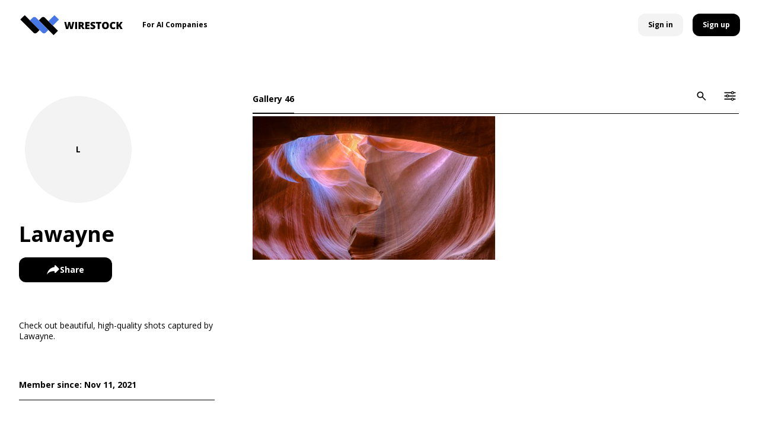

--- FILE ---
content_type: text/css; charset=UTF-8
request_url: https://wirestock.io/_next/static/css/eaec77721293b2d6.css
body_size: 23144
content:
.slick-slider{box-sizing:border-box;-webkit-user-select:none;-moz-user-select:none;user-select:none;-webkit-touch-callout:none;-khtml-user-select:none;touch-action:pan-y;-webkit-tap-highlight-color:rgba(0,0,0,0)}.slick-list,.slick-slider{position:relative;display:block}.slick-list{overflow:hidden;margin:0;padding:0}.slick-list:focus{outline:none}.slick-list.dragging{cursor:pointer;cursor:hand}.slick-slider .slick-list,.slick-slider .slick-track{transform:translateZ(0)}.slick-track{position:relative;top:0;left:0;display:block;margin-left:auto;margin-right:auto}.slick-track:after,.slick-track:before{display:table;content:""}.slick-track:after{clear:both}.slick-loading .slick-track{visibility:hidden}.slick-slide{display:none;float:left;height:100%;min-height:1px}[dir=rtl] .slick-slide{float:right}.slick-slide img{display:block}.slick-slide.slick-loading img{display:none}.slick-slide.dragging img{pointer-events:none}.slick-initialized .slick-slide{display:block}.slick-loading .slick-slide{visibility:hidden}.slick-vertical .slick-slide{display:block;height:auto;border:1px solid transparent}.slick-arrow.slick-hidden{display:none}.slick-loading .slick-list{background:#fff url(/_next/static/media/ajax-loader.0b80f665.gif) 50% no-repeat}@font-face{font-family:slick;font-weight:400;font-style:normal;src:url(/_next/static/media/slick.25572f22.eot);src:url(/_next/static/media/slick.25572f22.eot) format("embedded-opentype"),url(/_next/static/media/slick.653a4cbb.woff) format("woff"),url(/_next/static/media/slick.6aa1ee46.ttf) format("truetype"),url(/_next/static/media/slick.f895cfdf.svg) format("svg")}.slick-next,.slick-prev{font-size:0;line-height:0;position:absolute;top:50%;display:block;width:20px;height:20px;padding:0;transform:translateY(-50%);cursor:pointer;border:none}.slick-next,.slick-next:focus,.slick-next:hover,.slick-prev,.slick-prev:focus,.slick-prev:hover{color:transparent;outline:none;background:transparent}.slick-next:focus:before,.slick-next:hover:before,.slick-prev:focus:before,.slick-prev:hover:before{opacity:1}.slick-next.slick-disabled:before,.slick-prev.slick-disabled:before{opacity:.25}.slick-next:before,.slick-prev:before{font-family:slick;font-size:20px;line-height:1;opacity:.75;color:#fff;-webkit-font-smoothing:antialiased;-moz-osx-font-smoothing:grayscale}.slick-prev{left:-25px}[dir=rtl] .slick-prev{right:-25px;left:auto}.slick-prev:before{content:"←"}[dir=rtl] .slick-prev:before{content:"→"}.slick-next{right:-25px}[dir=rtl] .slick-next{right:auto;left:-25px}.slick-next:before{content:"→"}[dir=rtl] .slick-next:before{content:"←"}.slick-dotted.slick-slider{margin-bottom:30px}.slick-dots{position:absolute;bottom:-25px;display:block;width:100%;padding:0;margin:0;list-style:none;text-align:center}.slick-dots li{position:relative;display:inline-block;margin:0 5px;padding:0}.slick-dots li,.slick-dots li button{width:20px;height:20px;cursor:pointer}.slick-dots li button{font-size:0;line-height:0;display:block;padding:5px;color:transparent;border:0;outline:none;background:transparent}.slick-dots li button:focus,.slick-dots li button:hover{outline:none}.slick-dots li button:focus:before,.slick-dots li button:hover:before{opacity:1}.slick-dots li button:before{font-family:slick;font-size:6px;line-height:20px;position:absolute;top:0;left:0;width:20px;height:20px;content:"•";text-align:center;opacity:.25;color:#000;-webkit-font-smoothing:antialiased;-moz-osx-font-smoothing:grayscale}.slick-dots li.slick-active button:before{opacity:.75;color:#000}.footer{background-color:#000;font-family:Open Sans,sans-serif;font-weight:700}.footer .footer__container{padding-top:24px;padding-bottom:24px}.footer .footer__list{display:flex;flex-direction:row;justify-content:space-between;align-items:center}.footer .footer__text{color:#fff;text-transform:uppercase}.footer .footer__text a{color:#fff}.footer .footer__link{margin-right:32px}.footer .footer__link:last-child{margin:0}@media(max-width:991.98px){.footer .footer__container{padding:16px 0}.footer .footer__list{display:block;text-align:center}.footer .footer__list .footer__list-item .footer__list{display:flex;justify-content:center;margin-bottom:64px}.footer .footer__list .footer__list-item .footer__list .footer__link{margin-bottom:0;margin-right:32px}.footer .footer__list .footer__list-item .footer__list .footer__link:last-child{margin-right:0}.footer .footer__list .footer__list-item.footer__text .footer__list{display:unset}.footer .footer__link{margin:0 0 8px}.footer .footer__text{font-size:14px}.footer .footer__link{margin:0 0 8px}}@media(max-width:575.98px){.footer .footer__list .footer__list-item{margin:auto}.footer .footer__list .footer__list-item .footer__list{flex-wrap:wrap;justify-content:center;margin:auto;max-width:272px}.footer .footer__list .footer__list-item .footer__list .footer__link{margin-bottom:32px}.footer .footer__list .footer__list-item .footer__list .footer__link:nth-child(3){margin-right:0}}.bar-info{position:relative;display:flex;justify-content:center;align-items:center;background-color:#fff;padding:12px 0;box-shadow:0 2px 1px rgba(0,0,0,.08);font-size:20px}.bar-info p{align-items:center;margin:0 32px 0 0;color:#000;line-height:18px}.bar-info .bar-info__button,.bar-info p strong{font-family:Open Sans,sans-serif;font-weight:700}.bar-info .bar-info__button{font-size:16px;border-radius:12px;padding:0;color:#fff;box-shadow:0 3px 8px rgba(0,0,0,.12),0 3px 1px rgba(0,0,0,.04);text-align:center;line-height:19px;max-width:290px;width:148px;align-items:center;justify-content:center;display:flex;height:42px;position:relative}.bar-info .bar-info__button_blue{background-color:#4776e6}.bar-info .bar-info__button_blue:hover{background-color:#799ae9}.bar-info .bar-info__button_orange{background-color:#ff7f09}.bar-info .bar-info__button .action-alert-box{right:50%;transform:translate(50%);top:50px}.bar-info .bar-info__text-icon{vertical-align:bottom;cursor:pointer;position:relative;display:inline-flex;justify-content:center;align-items:center;margin-left:8px;height:100%}.bar-info .bar-info__text-icon svg{fill:#c4c4c4;height:18px;width:18px}.bar-info .active svg{fill:#4776e6}.bar-info .bar-info__referral-info{width:290px;position:absolute;top:83px;z-index:101;background-color:#fff;box-shadow:0 3px 8px rgba(0,0,0,.12),0 3px 1px rgba(0,0,0,.04);border-radius:12px;padding:16px 16px 32px;font-size:14px;display:none}.bar-info .bar-info__referral-info .referral-info__header_closeIcon{text-align:right;margin-bottom:16px}.bar-info .bar-info__referral-info .referral-info__header_closeIcon span{cursor:pointer}.bar-info .bar-info__referral-info .referral-info__text{margin-bottom:16px}.bar-info .bar-info__referral-info a{text-decoration:none}.bar-info .referral-info_show{display:block}.bar-info__link{position:absolute;right:32px;top:24px;font-size:16px;font-family:Open Sans,sans-serif;font-weight:600}.bar-info__link_orange{color:#ff7f09}.bar-info__link_underline{font-size:16px;text-decoration:underline!important;color:#000;font-family:Open Sans,sans-serif}.bar-info__link_underline:hover{color:#4776e6}@media(max-width:767.98px){.bar-info{flex-direction:column-reverse}.bar-info p{text-align:center;white-space:pre-line;margin:0}.bar-info .bar-info__button{margin-bottom:16px;width:100%}}@media(max-width:991.98px){.bar-info .bar-info__img{width:25px;height:25px}.bar-info .bar-info__referral-info{top:115px}.bar-info__link{display:none}}@media(max-width:1199.98px){.bar-info .bar-info__img{margin-right:10px}}.landing__header-mobile__nav{visibility:hidden}.landing__header{position:fixed;width:100%;background-color:#fff;z-index:8999;top:0;height:66px}.landing__header__right{display:flex;align-items:center}.landing__header__dropdown{padding-right:32px;margin-right:32px;border-right:1px solid #000}.landing__header__dropdown__text{font-family:Open Sans,sans-serif;font-weight:700;color:#000;display:flex;align-items:center;margin:0;cursor:pointer;text-decoration:none}.landing__header__dropdown__text span{display:flex;align-items:center;margin-left:8px}.landing__header__dropdown__text span svg,.landing__header__dropdown__text span svg path{fill:#000}.landing__header__dropdown__options{background-color:#fff;box-shadow:0 3px 8px rgba(0,0,0,.12),0 3px 1px rgba(0,0,0,.04);padding:16px;border-radius:12px;position:absolute;top:83px}.landing__header__dropdown__options .landing__header__dropdown__text:first-child{padding-bottom:8px;border-bottom:1px solid #e1e1e1}.landing__header__dropdown__options .landing__header__dropdown__text:last-child{padding-top:8px}.landing__header .landing__header__logo{width:auto;height:34px;cursor:pointer}.landing__header .landing__header__container{padding-top:12px;padding-bottom:12px;position:relative;display:flex;justify-content:space-between;align-items:center;padding-right:64px}.landing__header .landing__header__container .hamburger span{background:#000}.landing__header_guest{width:100vw;padding:0}.landing__header_guest .landing__container{padding:16px 42px 16px 32px}.landing__header.portfolio__header .landing__container{max-width:unset}.landing__navbar{width:auto}.landing__navbar .landing__navbar__list{display:flex;align-items:center}.landing__navbar .landing__navbar__item{position:relative;margin-right:32px}.landing__navbar .landing__navbar__item:hover .landing__navbar__item-indicator{transition:.2s ease-in-out;opacity:1}.landing__navbar .landing__navbar__link{font-family:Open Sans,sans-serif;font-size:16px;color:#000}.landing__navbar_sign-in-wrapper a{text-decoration:none}.landing__navbar_sign-in-wrapper span{color:#000;font-size:16px;font-family:Open Sans,sans-serif;font-weight:700}.landing__navbar_sign-in-wrapper .button_blue{min-width:120px;padding:12px 31px}@media(max-width:991.98px){.landing__header__right{display:none}.landing__header__dropdown{padding-right:unset;margin:0 auto;border-right:none;max-width:290px;border-bottom:1px solid #000}.landing__header__dropdown__text{font-size:20px;display:flex;align-items:center;margin:0;cursor:pointer;text-decoration:none;padding-bottom:32px}.landing__header__dropdown__text span.opened{transform:rotate(180deg)}.landing__header__dropdown__options{background-color:unset;box-shadow:unset;padding:unset;border-radius:unset;position:relative;top:unset}.landing__header__dropdown__options .landing__header__dropdown__text:first-child{padding-bottom:32px;border:unset}.landing__header__dropdown__options .landing__header__dropdown__text:last-child{padding-top:unset}.landing__header .landing__header__container{padding:16px 0;margin:0 16px}.landing__header .landing__header__button{display:none}.landing__header .hamburger{display:block}.landing__navbar,.landing__navbar_sign-in-wrapper{display:none}}@media(max-width:575.98px){.landing__header-mobile__nav{visibility:visible}.landing__header .landing__header__container{margin:0 16px}.logo-black-wrapper{display:flex;flex-direction:row;align-items:center}.logo-black-wrapper svg:last-child{display:none}.logo-black-wrapper_mobile{display:flex}}#landing__mobile-nav{position:relative}.landing__mobile-menu{display:block;text-align:left;flex-direction:column;position:absolute;overflow-y:scroll;left:100%;top:83px;width:100%;height:100vh;background:#fff;padding:8px;-webkit-font-smoothing:antialiased;transform-origin:0 0;transition:.5s cubic-bezier(.77,.2,.05,1);padding-top:32px!important}.landing__mobile-menu .landing__mobile-menu__item img,.landing__mobile-menu .landing__mobile-menu__list-item img{margin-left:auto;width:6px;height:12px}.landing__mobile-menu .landing__mobile-menu__item{display:flex;align-items:center;background-color:#fff;border-radius:12px;margin-bottom:8px;padding:16px 8px}.landing__mobile-menu .landing__mobile-menu__item ul{width:100%}.landing__mobile-menu .landing__mobile-menu__list-item{max-width:290px;margin:0 auto;padding-top:32px}.landing__mobile-menu .landing__mobile-menu__list-item:last-child{border:none;padding-bottom:0}.landing__mobile-menu .landing__mobile-menu__list-item a{display:flex;align-items:center;justify-content:flex-start;font-size:20px;color:#000}.landing__mobile-menu .landing__mobile-menu__list-item button{max-width:300px;width:100%;border-radius:12px}.landing__mobile-menu .landing__mobile-menu__list-item .button_white{background:#fff;color:#4776e6}.landing__mobile-menu .padding-top{padding-top:64px}.landing__mobile-menu .landing__mobile-menu__submission-list a{text-transform:uppercase;font-family:Open Sans,sans-serif;font-weight:700}.landing__mobile-menu.landing__mobile-menu_active{left:0}.hamburger.hamburger_active span{transform:rotate(-45deg) translate(9px,-18px)}.hamburger.hamburger_active span:nth-last-child(3){transform:rotate(45deg) translate(11px,20px)}.landing-main-wrapper{margin-top:70px;height:calc(100vh - 70px)}.landing-main-wrapper .main-content{margin-top:0}.landing__container{max-width:1472px;margin:0 auto;padding:0 54px 64px 64px}.landing__info{display:flex;position:relative}.landing__info .description{margin-top:calc(64px - 16px);width:calc(100% - 464px)}.landing__info .description .image-wrapper{width:80%;margin-top:128px}.landing__info .landing__info_general__button{display:none}.landing__info .auth-form__wrapper{width:464px;height:568px;margin-top:calc(64px - 16px)}.landing__info .auth-form__wrapper.sign-up{height:auto}.landing__info .auth-form__wrapper.sign-up .auth-container{height:808px}.landing__info .auth-form__wrapper.sign-up .auth-container.with-error{height:884px}.landing__info .auth-form__wrapper.sign-up .auth-container_thank-you{height:568px}.landing__info__title{margin:0;font-weight:700;line-height:74px;font-size:72px}.landing__info__subtitle,.landing__info__title{padding-right:64px;font-family:Open Sans,sans-serif;color:#000;white-space:pre-line}.landing__info__subtitle{margin-top:16px;font-size:24px;line-height:28px;margin-bottom:0}.landing__info_general{margin-top:16px}.landing__subtitle{font-family:Open Sans,sans-serif;font-weight:700;font-size:72px;color:#000;line-height:1.03;-webkit-margin-before:0;margin-block-start:0;-webkit-margin-after:0;margin-block-end:0}@media(max-width:991.98px){.landing__info{display:flex;margin-top:0}.landing__info .description{width:100%;margin-top:32px}.landing__info .description .image-wrapper{margin-top:16px;width:100%}.landing__info .landing__info_general__button{display:inherit;margin:16px auto 0;width:290px;height:42px}.landing__info .auth-form__wrapper{display:none;position:fixed;width:100%;top:83px;max-width:100%;left:0}.landing__info__title{font-size:72px;line-height:1.05;text-align:center;padding-right:0}.landing__info__subtitle{margin:26px auto 0;white-space:normal;text-align:center;padding-right:0;max-width:750px}.landing__subtitle{font-family:Open Sans,sans-serif;font-weight:700}}@media(max-width:575.98px){.landing__info .description{margin-top:16px}.landing__info .description .image-wrapper{margin-top:16px;width:100%}.landing__info .landing__info_general__button{display:inherit;margin-top:16px}.landing__info .auth-form__wrapper{display:none}.landing__info__title{font-size:42px}.landing__info__subtitle{margin-top:16px;font-size:16px;line-height:1.12}}@media(min-width:991.98px){.landing-main-wrapper.scrollable_content::-webkit-scrollbar{background-color:#fff}}.landing__info .auth-form_mobile{display:block}.landing__info .auth-form_mobile.sign-in,.landing__info .auth-form_mobile.sign-up{height:calc(100% - 66px);overflow-y:scroll;scroll-behavior:smooth}.landing__info .auth-form_mobile .auth-container{width:100%;max-width:none;min-height:auto;padding:16px 0 0}.landing__info .auth-form_mobile .auth-container .sign-in-container .auth__social,.landing__info .auth-form_mobile .auth-container .sign-up-container .auth__social{position:inherit;width:100%}.landing__info .auth-form_mobile .button_auth{position:static;width:inherit}.landing-context-use__wrapper{display:flex;flex-direction:row;justify-content:space-between;align-items:flex-start;margin-top:256px}.landing-context-use__wrapper .half-part{position:relative;width:47%}.landing-context-use__wrapper .half-part .wistia_responsive_wrapper{box-shadow:none!important}.landing-context-use__wrapper .half-part .wistia_responsive_wrapper iframe,.landing-context-use__wrapper .half-part .wistia_responsive_wrapper video{box-shadow:0 16px 40px rgba(0,0,0,.1)}.landing-context-use__wrapper .half-part .wistia_responsive_wrapper video{max-width:100%}.landing-context-use__wrapper .half-part img{width:100%}.landing-context-use__wrapper .half-part .landing__text{font-family:Open Sans,sans-serif;font-size:24px;line-height:1.17;margin-top:16px;margin-bottom:32px;color:#000;white-space:pre-line}.landing-context-use__wrapper .half-part .landing__stock-agencies__wrapper{display:flex;flex-direction:column;align-items:flex-start;width:auto;margin-top:64px}.landing-context-use__wrapper .half-part .landing__stock-agencies__wrapper .agencies__one-line__wrapper{display:flex;flex-direction:row}.landing-context-use__wrapper .half-part .landing__stock-agencies__wrapper .agencies__one-line__wrapper .agencies__dreams-time{padding-bottom:12px}.landing-context-use__wrapper .half-part .landing__stock-agencies__wrapper a{display:flex;align-items:center}.landing-context-use__wrapper .half-part .landing__stock-agencies__wrapper .image-wrapper{padding-right:26px;margin-bottom:10px}.landing-context-use__wrapper .hidden{display:none}.swap{flex-direction:row-reverse}@media(max-width:991.98px){.landing-context-use__wrapper{margin-top:128px;flex-direction:column-reverse}.landing-context-use__wrapper .half-part{width:100%}.landing-context-use__wrapper .half-part button{margin:16px auto 0;padding:0;align-items:center;justify-content:center;width:290px;height:42px;display:flex;justify-self:center}.landing-context-use__wrapper .half-part .landing__subtitle{text-align:center}.landing-context-use__wrapper .half-part .landing__text{font-size:24px;line-height:1.17;margin-top:26px;text-align:center;white-space:inherit}.landing-context-use__wrapper .half-part .landing__stock-agencies__wrapper{margin:72px auto 26px;display:flex;flex-direction:column;align-items:center}.landing-context-use__wrapper .half-part .landing__stock-agencies__wrapper .image-wrapper{padding-right:32px;margin-bottom:16px;width:85%;height:auto}.landing-context-use__wrapper .half-part .landing__stock-agencies__wrapper .image-wrapper:last-child{padding-right:0}.landing-context-use__wrapper .hidden{display:none}}@media(max-width:575.98px){.landing-context-use__wrapper{margin-top:128px;flex-direction:column-reverse}.landing-context-use__wrapper .half-part{width:100%}.landing-context-use__wrapper .half-part .landing__subtitle{font-size:24px;line-height:1.08}.landing-context-use__wrapper .half-part .landing__text{font-size:16px;line-height:1.12;margin-top:8px;margin-bottom:16px}.landing-context-use__wrapper .half-part .landing__stock-agencies__wrapper{margin-top:32px;margin-bottom:16px;align-items:flex-start;row-gap:16px}.landing-context-use__wrapper .half-part .landing__stock-agencies__wrapper .agencies__one-line__wrapper{justify-content:center;align-items:center}.landing-context-use__wrapper .half-part .landing__stock-agencies__wrapper .agencies__one-line__wrapper .image-wrapper{padding:0 26px 0 0;margin:0}.landing-context-use__wrapper .half-part .landing__stock-agencies__wrapper .agencies__one-line__wrapper .agencies__getty,.landing-context-use__wrapper .half-part .landing__stock-agencies__wrapper .agencies__one-line__wrapper .agencies__shuterstock{width:60px;height:9px;padding-top:5px}.landing-context-use__wrapper .half-part .landing__stock-agencies__wrapper .agencies__one-line__wrapper .agencies__depositphotos{width:70px;height:11px;padding-top:4px}.landing-context-use__wrapper .half-part .landing__stock-agencies__wrapper .agencies__one-line__wrapper .agencies__dreams-time{width:69px;height:13px;padding:0}.landing-context-use__wrapper .half-part .landing__stock-agencies__wrapper .agencies__one-line__wrapper .agencies__adobe{width:60px;height:12px;padding-top:8px}.landing-context-use__wrapper .half-part .landing__stock-agencies__wrapper .agencies__one-line__wrapper .agencies__alamy{width:30px;height:11px;padding-top:8px}.landing-context-use__wrapper .half-part .landing__stock-agencies__wrapper .agencies__one-line__wrapper .agencies__pond5{width:32px;height:6px;padding-top:11px}.landing-context-use__wrapper .half-part .landing__stock-agencies__wrapper .agencies__one-line__wrapper .agencies__rf{width:32px;height:7px;padding-top:11px;padding-right:0}}.landing__featured-photos__container{width:100%;max-width:1590px;margin:0 auto;padding:0 0 0 64px;box-sizing:border-box}.landing__featured-photos__container .landing__featured-photos__wrapper{display:flex;flex-direction:column;padding-right:0}.landing__featured-photos__container .landing__featured-photos__wrapper .landing__subtitle{margin:128px auto 0;text-align:center;padding-right:54px}.landing__featured-photos__container .landing__featured-photos__wrapper .landing__featured-photos{display:flex;flex-direction:row;justify-content:flex-start;overflow-x:auto;overflow-y:hidden;margin-top:64px;scrollbar-width:none}.landing__featured-photos__container .landing__featured-photos__wrapper .landing__featured-photos a{text-decoration:none}.landing__featured-photos__container .landing__featured-photos__wrapper .landing__featured-photos::-webkit-scrollbar{display:none}.landing__featured-photos__container .landing__featured-photos__wrapper .landing__featured-photos .landing__featured-photo__container{display:flex;flex-direction:column;margin-right:16px}.landing__featured-photos__container .landing__featured-photos__wrapper .landing__featured-photos .landing__featured-photo__container:last-child{margin-right:0;padding-right:64px}.landing__featured-photos__container .landing__featured-photos__wrapper .landing__featured-photos .landing__featured-photo__container .landing__featured-photo{width:258px;height:338px;cursor:pointer}.landing__featured-photos__container .landing__featured-photos__wrapper .landing__featured-photos .landing__featured-photo__container .landing__featured-photo img{border-radius:12px;width:100%;height:100%;object-fit:cover}.landing__featured-photos__container .landing__featured-photos__wrapper .landing__featured-photos .landing__featured-photo__owner{margin-top:16px;margin-left:8px;display:flex;flex-direction:row;align-items:center}.landing__featured-photos__container .landing__featured-photos__wrapper .landing__featured-photos .landing__featured-photo__owner img{margin-right:16px}.landing__featured-photos__container .landing__featured-photos__wrapper .landing__featured-photos .landing__featured-photo__owner .short-name{background-color:#000;height:34px;display:flex;align-items:center;justify-content:center;text-transform:uppercase;border-radius:50%;width:34px;color:#fff;font-family:Open Sans,sans-serif;font-weight:700}.landing__featured-photos__container .landing__featured-photos__wrapper .landing__featured-photos .landing__featured-photo__owner p{text-transform:capitalize;font-family:Open Sans,sans-serif;font-weight:700;font-size:16px;color:#000;margin-left:16px;margin-top:0;margin-bottom:0}@media(max-width:991.98px){.landing__featured-photos__container{padding-left:16px}.landing__featured-photos__container .landing__featured-photos__wrapper .landing__subtitle{text-align:center;margin-top:128px;padding-right:16px}.landing__featured-photos__container .landing__featured-photos__wrapper .landing__featured-photos{margin-top:26px}.landing__featured-photos__container .landing__featured-photos__wrapper .landing__featured-photos .landing__featured-photo__container:last-child{padding-right:16px}.landing__featured-photos__container .landing__featured-photos__wrapper .landing__featured-photos .landing__featured-photo__container .landing__featured-photo{width:234px;height:314px}.landing__featured-photos__container .landing__featured-photos__wrapper .landing__featured-photos .landing__featured-photo__owner{margin:8px 0 0 8px}.landing__featured-photos__container .landing__featured-photos__wrapper .landing__featured-photos .landing__featured-photo__owner p{font-size:18px;line-height:1}}@media(max-width:575.98px){.landing__featured-photos__container .landing__featured-photos__wrapper .landing__subtitle{margin-top:64px;font-size:24px;line-height:1.08}.landing__featured-photos__container .landing__featured-photos__wrapper .landing__featured-photos{margin-top:16px}.landing__featured-photos__container .landing__featured-photos__wrapper .landing__featured-photos .landing__featured-photo__container .landing__featured-photo{width:156px;height:202px}.landing__featured-photos__container .landing__featured-photos__wrapper .landing__featured-photos .landing__featured-photo__container .landing__featured-photo__owner .short-name{display:none}.landing__featured-photos__container .landing__featured-photos__wrapper .landing__featured-photos .landing__featured-photo__container .landing__featured-photo__owner p{font-size:14px;line-height:1.29;margin:0}}.landing__get-started__container{min-width:100%;background-color:#fff;margin:128px auto 0}.landing__get-started__container .landing__get-started__wrapper{display:flex;flex-direction:column;justify-content:center;align-items:center}.landing__get-started__container .landing__get-started__wrapper button{box-shadow:0 3px 8px rgba(0,0,0,.12),0 3px 1px rgba(0,0,0,.04)}.landing__get-started__container .landing__get-started__wrapper .landing__subtitle{margin-bottom:26px}.landing__get-started__container .landing__get-started__wrapper .landing__get-started__text{font-family:Open Sans,sans-serif;font-size:24px;line-height:24px;color:#000;-webkit-margin-before:0;margin-block-start:0;-webkit-margin-after:32px;margin-block-end:32px}@media(max-width:991.98px){.landing__get-started__container{margin-top:128px;padding-bottom:64px}.landing__get-started__container .landing__get-started__wrapper .landing__subtitle{font-size:72px;text-align:center}.landing__get-started__container .landing__get-started__wrapper .landing__get-started__text{font-size:24px;margin-bottom:32px}}@media(max-width:575.98px){.landing__get-started__container{margin-top:64px}.landing__get-started__container .landing__get-started__wrapper .landing__subtitle{font-size:24px;line-height:1.08;margin-bottom:16px}.landing__get-started__container .landing__get-started__wrapper .landing__get-started__text{font-size:16px;line-height:1.12;margin-bottom:16px;max-width:217px;text-align:center}}@media(max-width:1199.98px){.landing__get-started__container .landing__get-started__wrapper button{padding:12px 87px;font-size:16px}}.landing-footer{background-color:#fff;padding-top:64px}.landing-footer p{-webkit-margin-before:0;margin-block-start:0;-webkit-margin-after:0;margin-block-end:0}.landing-footer .landing-footer__container{display:flex;flex-direction:row;justify-content:space-between;align-items:flex-end}.landing-footer .landing-footer__container .landing-footer__left-part__wrapper{display:flex;flex-direction:column}.landing-footer .landing-footer__container .landing-footer__left-part__wrapper .copyright-text,.landing-footer .landing-footer__container .landing-footer__left-part__wrapper a{margin-bottom:16px}.landing-footer .landing-footer__container .landing-footer__left-part__wrapper .landing-footer__copyright__container{display:flex;flex-direction:row}.landing-footer .landing-footer__container .landing-footer__left-part__wrapper .landing-footer__soc-icons__wrapper{display:flex;flex-direction:row;padding-bottom:16px}.landing-footer .landing-footer__container .landing-footer__left-part__wrapper .landing-footer__soc-icons__wrapper a{margin-right:16px;margin-bottom:0;height:32px}.landing-footer .landing-footer__container .landing-footer__left-part__wrapper .landing-footer__soc-icons__wrapper a:last-child{margin-right:0}.landing-footer .landing-footer__container .landing-footer__left-part__wrapper .landing-footer__soc-icons__wrapper.app_icons__wrapper a{height:24px}.landing-footer .landing-footer__container .landing-footer__left-part__wrapper .landing-footer__soc-icons__wrapper.app_icons__wrapper a img{height:24px;width:auto}.landing-footer .landing-footer__container .landing-footer__right-part__wrapper{display:flex;flex-direction:row}.landing-footer .landing-footer__container .landing-footer__right-part__wrapper a{margin-right:32px;text-transform:uppercase}.landing-footer .landing-footer__container .landing-footer__right-part__wrapper :last-child{margin-right:0}.landing-footer .landing-footer__division__line{height:1px;width:176px;background-color:#000;margin:16px 0;display:flex}.landing-footer__text{font-family:Open Sans,sans-serif;color:#000}.landing-footer__text.with-margin{margin-bottom:8px}@media(max-width:1199.98px){.landing-footer .landing-footer__container{justify-content:center;position:relative}.landing-footer .landing-footer__container .landing-footer__left-part__wrapper{margin-top:53px;align-items:center}.landing-footer .landing-footer__container .landing-footer__right-part__wrapper{position:absolute;top:0}.landing-footer.landing__container{padding-bottom:64px;margin-bottom:83px}.landing-footer .landing-footer__division__line{margin:26px auto 16px}.landing-footer .landing-footer__container .landing-footer__left-part__wrapper .landing-footer__soc-icons__wrapper{padding-bottom:32px}.landing-footer .landing-footer__container .landing-footer__left-part__wrapper .landing-footer__soc-icons__wrapper a{margin-bottom:0}.landing-footer .landing-footer__container .landing-footer__left-part__wrapper .landing-footer__soc-icons__wrapper a img{vertical-align:middle}.landing-footer .landing-footer__container .landing-footer__left-part__wrapper .landing-footer__soc-icons__wrapper.app_icons__wrapper,.landing-footer__text.with-margin{display:none}}@media(max-width:575.98px){.landing-footer .landing-footer__container .landing-footer__right-part__wrapper{flex-wrap:wrap;justify-content:center;max-width:300px;height:50px}.landing-footer .landing-footer__container .landing-footer__right-part__wrapper a{margin-bottom:32px}.landing-footer .landing-footer__container .landing-footer__right-part__wrapper a:nth-child(3){margin-right:0}.landing-footer .landing-footer__container .landing-footer__left-part__wrapper{margin-top:195px}.landing-footer .landing-footer__container .landing-footer__left-part__wrapper a{margin-bottom:0}.landing-footer .landing-footer__container .landing-footer__left-part__wrapper .landing-footer__copyright__container{display:none}}.auth-container{position:relative;background:#fff;padding:32px 64px;height:100%;width:100%;box-shadow:0 16px 40px rgba(0,0,0,.1);border-radius:12px;margin-left:auto;box-sizing:border-box}.auth-container .sign-in-container,.auth-container .sign-up-container{max-width:336px;width:100%;margin:0 auto}.auth-container.with-error{height:628px}.auth-container .sign-up-container{min-height:491px}.auth-container .sign-up-container .auth-container__text .error-box__content__heading{margin-top:16px}.auth-container .sign-up-container .auth-container__text .error-box__content__heading p{white-space:pre-wrap}.auth-container_thank-you{position:relative;padding:32px 64px;max-width:none;min-height:500px}.auth-container .button_blue{width:100%;padding:12px 0;margin-top:32px}.auth-container .button_auth{position:absolute;bottom:32px;width:calc(100% - 128px);height:42px}.auth-container__text{text-align:center;color:#000}.auth-container__text h3{font-family:Open Sans,sans-serif;font-weight:600;font-size:24px;line-height:normal;margin:0}.auth-container__text h3.german{font-size:20px}.auth-container__text p{font-family:Open Sans,sans-serif;margin:16px 0 0;font-size:16px}.auth-container__text p.reset-password_paragraph{margin-top:32px}.auth-container__text .error-box__content__heading .image-wrapper,.auth-container__text .error-box__content__heading svg{width:20px;height:20px;margin-right:8px}.auth-container__text .error-box__content__heading p{margin:0;font-size:12px}.auth-container__form{text-align:center;margin-top:32px}.auth-container__form .error-message{top:unset;left:unset;bottom:-16px;right:0;display:block;text-align:right;font-size:12px}.auth-container__form .auth__terms__error-box{position:relative}.auth-container__form .auth__terms__error-box .error-message{right:unset;left:0;text-align:left}.auth-container__form .submission-form__input{font-family:Open Sans,sans-serif;margin-top:26px}.auth-container__form .submission-form__input:first-child{margin-top:16px}.auth-container__form .auth-info__link{text-align:left;font-size:14px;color:#000;font-family:Open Sans,sans-serif;margin:0}.auth-container__form .auth-info__link span{cursor:pointer;color:#4776e6}.auth-container__form .auth__terms{position:relative;display:flex;align-items:center;margin-top:16px}.auth-container__form .auth__terms input[type=checkbox]{visibility:hidden;width:18px;height:18px;border:0;margin:0;vertical-align:middle}.auth-container__form .auth__terms input[type=checkbox]:checked+span{background-color:#4776e6;border-color:#4776e6}.auth-container__form .auth__terms input[type=checkbox]:checked+span:after{opacity:1}.auth-container__form .auth__terms span{background-color:#fff;border:2px solid #c4c4c4;border-radius:12px;cursor:pointer;height:18px;width:18px;box-sizing:border-box;position:absolute;top:0;left:0}.auth-container__form .auth__terms span:hover{border-color:#4776e6}.auth-container__form .auth__terms span:after{border:2px solid #fff;border-top:none;border-right:none;content:"";height:4px;width:10px;top:2px;left:1px;opacity:0;position:absolute;transform:rotate(-45deg)}.auth-container__form .auth__terms .checkbox-error,.auth-container__form .auth__terms .checkbox-error:focus,.auth-container__form .auth__terms .checkbox-error:hover{border-color:#fb0404}.auth-container__form .auth__terms .terms__link{display:inline-block;font-family:Open Sans,sans-serif;font-size:14px;line-height:18px;color:#000;margin:0;text-align:left;padding-left:8px}.auth-container__form .auth__terms .terms__link a{text-decoration:none;color:#4776e6}.auth-container .auth__social{text-align:center}.auth-container .auth__social .auth__social-button{margin-top:26px}.auth-container .auth__social .auth__social-button .image-wrapper{padding-right:16px}.auth-container .auth__social .auth__social-button button{display:flex;justify-content:center;align-items:center}.auth-container .auth__social .auth__social-button .button_transparent{width:100%;padding:12px 0;color:#000}.auth-container .forgot-password__container{margin-top:16px}.auth-container .forgot-password__container span{cursor:pointer;color:#4776e6;font-size:14px}.auth-container__back-arrow{display:none;text-align:left}.loader_active{display:flex;justify-content:center;margin-bottom:32px}.forgot-password__container .auth-container__text h3{line-height:29px}.forgot-password__container .auth-container__text p{margin-top:32px;line-height:20px}.forgot-password__container .forgot__illustration{margin-top:32px;width:100%}.forgot-password__container .auth-container__form{margin-top:32px}@media(max-width:991.98px){.auth-container__back-arrow{display:block}.landing__info .auth-form_mobile{height:calc(100% - 83px);margin:0;z-index:8999}.landing__info .auth-form_mobile.sign-up .auth-container{min-height:740px}.landing__info .auth-form_mobile.sign-in .auth-container{min-height:601px;height:100%}.auth-container{height:100%;border-radius:0;box-shadow:none}}@media(max-width:575.98px){.auth-container .sign-in-container,.auth-container .sign-up-container{max-width:280px;padding:0 20px}.auth-container .forgot-password-message__container{padding:0 16px}.auth-container .forgot-password-message__container .forgot-password-message__illustration-container{padding:0 22px}.auth-container .thank-you__container{padding:0 32px}}.confirm__sign-in{height:100%;display:flex;justify-content:center;align-items:center}.confirm__sign-in .sign-in__wrapper{height:391px;width:464px;margin-top:119px}.confirm__sign-in .auth-container{box-shadow:none;max-width:none;min-width:320px;padding:0}.confirm__sign-in .auth-container .sign-in-container .auth__social{position:unset;width:100%}@media(max-width:991.98px){.confirm__sign-in{width:100%;padding:0 16px;box-sizing:border-box}.confirm__sign-in .sign-in__wrapper{height:100%;width:100%}.confirm__sign-in .sign-in__wrapper .auth-container{padding:16px 0 0}.confirm__sign-in .sign-in__wrapper .auth-container .sign-in-container .auth-container__back-arrow{display:none}}.container{padding:0 32px}.release__container{padding-right:16px}@media(max-width:991.98px){.container{padding:0;margin:0 8px}}body,html{font-family:Open Sans,sans-serif;font-size:14px;line-height:17px;overscroll-behavior-y:none;overscroll-behavior-x:none;margin:0;padding:0;scroll-behavior:smooth;-webkit-font-smoothing:antialiased}#__next,body,html{position:relative;height:100%}#__next{-ms-overflow-style:none;scrollbar-width:none}#__next::-webkit-scrollbar{display:none}#root,.App{display:flex;flex-direction:column;height:100%;overflow:hidden}.layout-loader-container{position:fixed;top:0;left:0;width:100vw;height:100vh;z-index:10;background-color:#fff;display:flex;align-items:center;justify-content:center}.link-list{list-style-type:none;margin:0;padding:0}.input{outline:none}.input-wrapper{position:relative}.input-wrapper .select_settings{margin-bottom:0}.link{text-decoration:none}.image{object-fit:contain;object-position:center}.scrollable{overflow-y:auto;scroll-behavior:smooth;scrollbar-color:#eee #fff}.scrollable::-webkit-scrollbar{width:22px}.scrollable::-webkit-scrollbar-thumb{border:.5em solid transparent;min-height:4em;background-clip:padding-box;-webkit-border-radius:1em;background-color:#eee}.scrollable_wrapper{overflow-y:auto}.scrollable_content::-webkit-scrollbar{width:10px;background-color:transparent}.scrollable_content::-webkit-scrollbar-thumb{border:.5px solid transparent}.main-content{position:relative;flex-grow:1;overflow-x:hidden;overflow-y:auto;max-width:1680px;margin:0 auto}.main-content_scroll-disabled{overflow:hidden;padding-top:66px}.error-message{font-family:Open Sans,sans-serif;position:absolute;color:#fb0404;top:42px;left:10px;font-size:14px}.account-warning{text-align:right;margin:0 0 32px}.account-warning a{text-decoration:none}.account-warning p{margin:0}.account-warning p em{color:#fb0404;font-style:normal}.avoid-events{pointer-events:none;cursor:wait}.paragraph_seperated{display:flex;align-items:center;text-align:center;margin-top:26px;font-family:Open Sans,sans-serif;font-weight:600;color:#000}.paragraph_seperated:after,.paragraph_seperated:before{content:"";flex:1 1;border-bottom:1px solid #e1e1e1;border-radius:2px}.paragraph_seperated:before{margin-right:.25em}.paragraph_seperated:after{margin-left:.25em}.checkbox-error,.checkbox-error:focus,.checkbox-error:hover{border-color:#fb0404}.copied-popup__container{position:fixed;top:165px;right:32px;border-radius:12px;box-shadow:0 3px 8px rgba(0,0,0,.12),0 3px 1px rgba(0,0,0,.04);z-index:10000}.copied-popup__container .copied-popup{position:relative;width:290px;height:170px;display:flex;flex-direction:column;justify-content:center;align-items:center;background:#fff;border-radius:12px}.copied-popup__container .copied-popup_close-icon{position:absolute;right:16px;top:16px;cursor:pointer}.copied-popup__container .copied-popup p{color:#4776e6;margin:8px 0 0;font-family:Open Sans,sans-serif;font-weight:700}.popup{position:fixed;top:0;left:0;bottom:0;background-color:rgba(56,56,56,.5);display:flex;z-index:1000000;font-size:16px;width:100vw;min-height:100vh;padding:32px 0}.popup,.popup>div{box-sizing:border-box}.popup>div{padding:32px;background-color:#fff;border-radius:12px;position:relative;overflow-y:overlay;margin:auto;height:max-content}.popup>div .close-icon{position:absolute;top:0;right:0;width:13px;height:13px;cursor:pointer;padding:16px}.popup>div .popup__form__container .popup__form__header{text-align:center;margin-bottom:32px;color:#000}.popup>div .popup__form__container .popup__form__header .popup__form__title{font-size:20px;font-family:Open Sans,sans-serif;font-weight:700;line-height:1.3}.popup>div .popup__form__container .popup__form__header .popup__form__subtitle{margin-top:8px;font-size:14px;white-space:break-spaces}.popup__header{position:fixed;width:100%;top:0;left:0;display:flex;align-items:center;height:64px;background-color:#fff}.popup__header .image-wrapper{cursor:pointer;padding:8px}.popup h1{font-family:Open Sans,sans-serif;font-weight:700;font-size:24px;color:#000;margin:16px 0}.FTP_popup>div{box-sizing:border-box;width:380px;padding:64px 32px}.FTP_popup>div div{color:#4776e6;text-align:center;font-family:Open Sans,sans-serif;font-weight:700;margin-bottom:32px}.FTP_popup>div p{line-height:20px;margin:0 0 32px}.FTP_popup>div ul{margin:0}.FTP_popup>div ul li{margin-bottom:16px}.FTP_popup>div ul li .capitalized{text-transform:capitalize}.FTP_popup>div ul li strong{font-family:Open Sans,sans-serif;font-weight:700}.FTP_popup>div ul li:last-child{margin:0}input:-webkit-autofill,input:-webkit-autofill:active,input:-webkit-autofill:focus,input:-webkit-autofill:hover{-webkit-box-shadow:inset 0 0 0 30px #fff!important}.tooltip{position:absolute;z-index:99;display:none;justify-content:center;padding:12px 16px;white-space:nowrap;align-items:center;background:#fff;box-shadow:0 3px 8px rgba(0,0,0,.12),0 3px 1px rgba(0,0,0,.04);border-radius:12px}.floating-input__container{margin-top:10px}.floating-input__container:first-of-type{margin-top:0}.floating-input__container{position:relative}.floating-input__container input:-webkit-autofill~.floating-label,.floating-input__container input:focus~.floating-label,.floating-input__container input:not(:focus):not(:placeholder-shown)~.floating-label,.floating-input__container textarea:not(:focus):not(:placeholder-shown)~.floating-label{font-family:Open Sans,sans-serif;top:16px;padding:0 2px;font-size:14px;color:#c4c4c4}.floating-input__container .floating-label{font-family:Open Sans,sans-serif;position:absolute;display:flex;align-items:center;pointer-events:none;background-color:#fff;top:37px;left:16px;transform:translateY(-50%);transition:all .2s ease;color:#000}h1,h2,h3,h4,h5,h6{font-weight:unset;-webkit-margin-before:unset;margin-block-start:unset;-webkit-margin-after:unset;margin-block-end:unset}@media(max-width:991.98px){.popup>div{padding:0}.FTP_popup>div{width:380px;padding:45px 32px 32px;border-radius:12px;box-sizing:border-box;height:unset}.main-content.main-content_scroll-disabled{overflow-y:inherit}.main-content.scrollable::-webkit-scrollbar{width:unset}.landing__container{padding:0 16px}.copied-popup__container{top:0;left:0;width:100%;height:100%;background-color:rgba(56,56,56,.6);display:flex;justify-content:center;align-items:center;max-height:none;border-radius:unset}}@media(max-width:767.98px){.popup.popup_animated{padding:0;height:0;min-height:unset;top:unset}.popup.popup_animated>div{margin:0;width:100%;height:auto;position:absolute;transition:bottom .5s;bottom:-100%;box-sizing:border-box;display:block;border-radius:12px 12px 0 0;padding:32px}.popup.popup_animated>div .close-icon{display:none}.popup.popup_animated_visible{height:100vh}.popup.popup_animated_visible>div{bottom:0}}@media(max-width:575.98px){.landing__container{padding:0 16px}.FTP_popup>div{max-width:320px}.scrollable{overflow-y:overlay!important}.scrollable::-webkit-scrollbar{width:unset}.scrollable::-webkit-scrollbar-thumb{background-color:unset}.scrollable_content::-webkit-scrollbar{width:10px;background-color:transparent}.scrollable_content::-webkit-scrollbar-thumb{border:.5px solid transparent}}.problem-page__container{display:flex;justify-content:center;align-items:center;position:absolute;top:0;left:0;right:0;bottom:0;width:100vw;height:100vh;z-index:9999;background-color:#fff}.problem-page__container .title{font-family:Open Sans,sans-serif;font-weight:700;font-size:72px;line-height:normal;margin-top:0;margin-bottom:0;color:#000}.problem-page__container .sub-title{font-family:Open Sans,sans-serif;margin-top:32px;font-size:24px;line-height:38px;margin-bottom:0;color:#000}.problem-page__container .problem-page__content{position:relative;text-align:center}.problem-page__container .problem-page__content .image-wrapper{display:table-cell;margin-left:-143px}@media(max-width:991.98px){.problem-page__container .problem-page__content{max-width:362px}.problem-page__container .problem-page__content .image-wrapper{width:51px;height:38px;padding-bottom:12px;margin-left:-51px}.problem-page__container .title{font-size:24px;text-align:center}.problem-page__container .sub-title{font-size:16px;margin-top:16px;line-height:inherit;text-align:center}}@media(max-width:575.98px){.problem-page__container .problem-page__content{padding-right:16px;padding-left:16px}}#mobile-nav{position:relative}.mobile-menu{box-sizing:border-box;display:block;flex-direction:column;position:absolute;overflow-y:scroll;right:26px;top:83px;left:100vw;width:100vw;height:calc(100vh - 72px);z-index:99999;background:#eee;padding:8px;transition:.5s cubic-bezier(.77,.2,.05,1);-webkit-font-smoothing:antialiased}.mobile-menu_list{padding-bottom:128px;overflow-y:scroll}.mobile-menu .mobile-menu__item a,.mobile-menu .mobile-menu__list-item a{display:flex;justify-content:space-between}.mobile-menu .mobile-menu__item.social a,.mobile-menu .mobile-menu__list-item.social a{height:32px;margin-right:16px}.mobile-menu .mobile-menu__item.social a img,.mobile-menu .mobile-menu__list-item.social a img{height:32px;width:32px;border-radius:8px}.mobile-menu .mobile-menu__item svg,.mobile-menu .mobile-menu__list-item svg{margin-left:auto}.mobile-menu .mobile-menu__item.upgrade,.mobile-menu .mobile-menu__list-item.upgrade{display:flex;justify-content:space-between;align-items:center;flex-direction:row}.mobile-menu .mobile-menu__item.upgrade div,.mobile-menu .mobile-menu__list-item.upgrade div{display:flex;align-items:center}.mobile-menu .mobile-menu__item.upgrade div img,.mobile-menu .mobile-menu__list-item.upgrade div img{height:32px;width:32px;border-radius:8px}.mobile-menu .mobile-menu__item.upgrade a,.mobile-menu .mobile-menu__list-item.upgrade a{height:32px;margin-right:16px;margin-left:8px}.mobile-menu .mobile-menu__item.upgrade button,.mobile-menu .mobile-menu__list-item.upgrade button{border-radius:26px}.mobile-menu .mobile-menu__item{display:flex;align-items:center;background-color:#fff;border-radius:12px;margin-bottom:8px;padding:16px 8px}.mobile-menu .mobile-menu__item ul{width:100%}.mobile-menu .mobile-menu__list-item{padding:16px 0;border-bottom:1px solid #e1e1e1}.mobile-menu .mobile-menu__list-item:first-child{padding-top:0}.mobile-menu .mobile-menu__list-item:last-child{border:none;padding-bottom:0}.mobile-menu .mobile-menu__list-item a{display:flex;align-items:center;font-family:Open Sans,sans-serif;font-size:14px;color:#000}.mobile-menu .mobile-menu__list-item a span{color:#4776e6;white-space:pre-wrap}.mobile-menu .mobile-menu__submission-list a{text-transform:uppercase;font-family:Open Sans,sans-serif;font-weight:700}.mobile-menu .mobile-menu__logout-button{color:#fb0404}.mobile-menu .mobile-menu__media{display:flex}.mobile-menu .mobile-menu__media .mobile-menu__media-item{height:24px;width:24px;margin-right:26px}.mobile-menu .mobile-menu__media .mobile-menu__media-item img{height:100%;width:100%}.mobile-menu.mobile-menu_active{left:0}.hamburger.hamburger_active span{opacity:1;transform:rotate(-45deg) translate(4.2px,-11px);background:#fff}.hamburger.hamburger_active span:nth-last-child(2){opacity:0;transform:rotate(0deg) scale(.2)}.hamburger.hamburger_active span:nth-last-child(3){transform:rotate(45deg) translate(5.5px,12.6px)}@media(max-width:991.98px){.photo-viewer{margin:16px auto 32px;max-width:100%;max-height:100%;width:400px;height:230px}.photo-viewer.photo-viewer__multiple{height:273px}.photo-viewer_selected{width:100%;height:230px;border:1px solid #e1e1e1;box-sizing:border-box;border-radius:12px;margin:0 auto;background-size:cover;overflow:hidden;display:flex;justify-content:center;align-items:center;background-color:#fcfcfc}.photo-viewer_multiple{position:relative;display:flex;justify-content:flex-end;align-items:flex-end;height:100%}.photo-viewer_multiple .photo-viewer_selected{position:absolute;top:16px;right:0}.photo-viewer_multiple .photo-viewer__count{font-size:14px;line-height:1.21;color:#000}.photo-viewer_multiple div:not(.photo-viewer_selected):not(.photo-viewer__count){box-sizing:border-box;position:absolute;height:50px;border-radius:12px;background:#fcfcfc;border:1px solid #e1e1e1}.photo-viewer_multiple div:not(.photo-viewer_selected):not(.photo-viewer__count):first-child{top:0;left:20px;right:20px}.photo-viewer_multiple div:not(.photo-viewer_selected):not(.photo-viewer__count):nth-child(2){top:8px;left:10px;right:10px}.photo-viewer img{max-width:100%;max-height:100%;vertical-align:middle}}.button{background-color:transparent;border:none;outline:none;cursor:pointer;padding:0}.button.button_disabled,.button[disabled]{background-color:#c4c4c4}.button[disabled]{pointer-events:none}.button_blue{font-size:16px;font-family:Open Sans,sans-serif;font-weight:700;padding:12px 87px;line-height:19px;border-radius:12px;background-color:#4776e6;color:#fff;box-shadow:0 3px 8px rgba(0,0,0,.12),0 3px 1px rgba(0,0,0,.04)}.button_blue:hover{background-color:#799ae9}.button_transparent{font-size:16px;font-family:Open Sans,sans-serif;font-weight:600;padding:12px 87px;border:1px solid #e1e1e1;line-height:19px;border-radius:12px;background-color:transparent;color:#4776e6;max-height:39px}.button_transparent:hover{background-color:#f5f5f5}.switch-button{position:relative;display:inline-block;width:30px;height:18px}.switch-button input{opacity:0;width:0;height:0}.switch-button input:checked+.slider{background-color:#4776e6}.switch-button input:checked+.slider:before{transform:translateX(10px);border-color:#4776e6;left:2px}.switch-button .slider{position:absolute;cursor:pointer;top:0;left:0;right:0;bottom:0;height:18px;width:30px;background-color:#c4c4c4;transition:.4s;border-radius:18px}.switch-button .slider:before{position:absolute;content:"";width:16px;height:16px;top:0;left:0;background-color:#fff;transition:.2s;border-radius:10em;border:1px solid #c4c4c4;box-shadow:0 2px 2px rgba(0,0,0,.2)}.check-input{position:relative;margin-left:auto}.check-input input[type=checkbox]{visibility:hidden;margin:0}.check-input input[type=checkbox]:checked+span{background-color:#4776e6;border-color:#4776e6}.check-input input[type=checkbox]:checked+span:after{opacity:1}.check-input span{background-color:#fff;border:2px solid #c4c4c4;border-radius:50%;cursor:pointer;height:20px;width:20px;left:-11px;position:absolute;top:-4px}.check-input span:hover{border-color:#4776e6}.check-input span:after{border:2px solid #fff;border-top:none;border-right:none;content:"";height:5px;width:12px;top:5px;left:3px;opacity:0;position:absolute;transform:rotate(-45deg)}@media(max-width:1199.98px){.button.button_blue{padding:10px 22px}}.question-box{position:absolute;top:-83px;left:0;width:100%;height:calc(100% + 83px);background-color:rgba(56,56,56,.6);z-index:-1;opacity:0;transition:.2s ease-in-out}.question-box,.question-box .question-box__info{display:flex;justify-content:center;align-items:center}.question-box .question-box__info{position:relative;text-align:center;flex-direction:column;height:140px;width:290px;background-color:#fff;box-shadow:0 3px 8px rgba(0,0,0,.12),0 3px 1px rgba(0,0,0,.04);border-radius:12px}.question-box .question-box__info h4{font-family:Open Sans,sans-serif;font-weight:600;color:#fb0404;margin-top:32px;font-size:16px;margin-bottom:0;line-height:1.25}.question-box .question-box__info p{margin:8px 0 16px;line-height:1.29}.question-box .question-box__answers{display:flex;justify-content:space-around;width:100%;cursor:pointer;-webkit-user-select:none;-moz-user-select:none;user-select:none}.question-box .question-box__answers .answer-button{font-family:Open Sans,sans-serif;font-weight:700;border:0;border-top:1px solid #e1e1e1;color:#000;margin-top:auto;height:42px;width:100%;background-color:transparent;outline:none;cursor:pointer;display:flex;align-items:center;justify-content:center}.question-box .question-box__answers .answer-button:hover{color:#4776e6}.question-box .question-box__answers .cancel-button{border-right:1px solid #e1e1e1}.question-box_active{z-index:15;opacity:1}.photo{position:relative;transition:opacity .6s cubic-bezier(.445,.05,.55,.95);box-sizing:border-box;width:100%;height:100%;max-height:258px;border:2px solid #eee;border-radius:12px;background:hsla(0,0%,93%,.4);-webkit-user-select:none;-moz-user-select:none;user-select:none}.photo:after{content:"";display:block;padding-bottom:100%;pointer-events:none;position:relative;top:-100%}.photo .photo__img{background-repeat:no-repeat;background-position:50%;background-size:contain;position:relative;width:100%;height:100%;border-radius:12px}.photo__with-error,.photo__with-face{position:absolute;top:8px;left:8px;z-index:1}.photo__with-face{top:0;right:0;padding:8px;left:unset;width:30px;height:30px;z-index:1}.photo__with-face .tooltip{right:8px;top:100%;padding:16px;white-space:normal}.photo__with-face .tooltip p{font-family:Open Sans,sans-serif;font-weight:600;font-size:14px}.photo__with-face:hover .tooltip{display:block}.photo__id{position:absolute;bottom:8px;right:8px;background-color:#000;opacity:.8;border-radius:12px;padding:4px 8px;z-index:1}.photo__id p{margin:0;padding:0;color:#fff;font-size:14px}.photo__id-copy:hover p{display:none}.photo__id-copy:hover{background-color:#4776e6}.photo__id-copy:hover:before{content:"Copy";color:#fff;padding:8px;cursor:pointer}.photo_loading{position:absolute;width:100%;height:100%;z-index:1;background:hsla(0,0%,93%,.8)}.photo_selected{border:2px solid #4776e6;padding:8px}#upload-photo__input,#upload-vector__input,#upload-video__input{display:none}.label__exclusive{position:absolute;top:0;left:0;border-radius:12px 0;padding:8px;background-color:#fff;z-index:2}.label__exclusive p{font-family:Open Sans,sans-serif;font-weight:700;font-size:16px;line-height:1.25;margin:0;color:#ff7f09}.close-icon{position:absolute;top:16px;right:16px;cursor:pointer;padding:5px;z-index:1001}.close-icon span{display:block;width:25px;height:3px;margin-bottom:5px;position:relative;background:#c4c4c4;border-radius:12px;transform-origin:right;transform:rotate(-45deg) translate(11px)}.close-icon span:last-child{transform:rotate(0deg) translate(7px,-4px)}.error-box{z-index:10000}.error-box .error-box__content{display:flex;flex-direction:column;align-items:center;height:100%;color:#515151;margin-top:32px}.error-box .error-box__content .error-box__close{position:absolute;top:16px;right:16px;cursor:pointer}.error-box .error-box__content p{margin:8px 16px;text-align:center}.error-box .error-box__content .error-box__content__description span{font-family:Open Sans,sans-serif;font-weight:600}.error-box .photo{width:86px;height:74px}.error-box .loader_rounded,.error-box .photo_loading{display:none}.error-box_single{position:absolute;top:165px;right:32px;width:290px;background-color:#fff;box-shadow:0 3px 8px rgba(0,0,0,.12),0 3px 1px rgba(0,0,0,.04);border-radius:12px}.error-box_single .error-box__content{margin-bottom:32px}.error-box_single .error-box__content p{margin:0}.error-box_single .error-box__content__image .error-image{height:88px}.error-box_single .error-box__content__image .error-image img,.error-box_single .error-box__content__image .error-image svg{min-height:32px;width:auto;max-height:100%;max-width:100%}.error-box_single .error-box__content__heading{margin-top:8px;display:flex;align-items:center}.error-box_single .error-box__content__heading img,.error-box_single .error-box__content__heading svg{margin-right:8px}.error-box_single .error-box__content__description{margin-top:8px}.error-box_multiple{position:absolute;top:165px;right:32px;max-width:480px;width:100%;padding-bottom:32px;max-height:calc(100% - 180px);background-color:#fff;box-shadow:0 3px 8px rgba(0,0,0,.12),0 3px 1px rgba(0,0,0,.04);border-radius:12px}.error-box_multiple .error-box__content .error-box__content__heading{display:block;text-align:center}.error-box_multiple .error-box__content .error-box__content__description p{margin:0}.error-box_multiple .error-box__content .error-box__content__images{width:calc(100% - 16px);max-height:250px;height:100%;margin:16px 0 0 16px}.error-box_multiple .error-box__content .error-box__content__images .error-box__content__image{display:flex;align-items:center;border-bottom:1px solid #e1e1e1;padding:8px 0;margin-right:8px}.error-box_multiple .error-box__content .error-box__content__images .error-box__content__image:first-child{border-top:1px solid #e1e1e1}.error-box_multiple .error-box__content .error-box__content__images .error-box__content__image .error-box__file-name{margin:auto 0;overflow:hidden;width:100%;text-align:left;white-space:nowrap;-ms-text-overflow:ellipsis;text-overflow:ellipsis}.error-box_multiple .error-box__content .error-box__content__images .error-box__content__image .error-box__error-name{font-family:Open Sans,sans-serif;font-weight:600;color:#000;width:100%;text-align:right;margin:8px 0 8px 16px}.error-box_multiple .error-box__content .error-box__content__images .error-box__content__image .error-box__error__number{display:flex;align-items:center;margin-right:8px;min-width:calc(8px*2)}.error-box_multiple .error-image{width:44px;height:44px;min-width:44px;margin-right:8px}.error-box_multiple .error-image img,.error-box_multiple .error-image svg{padding:0;width:auto;max-width:100%;max-height:100%}.submit-error-box{top:16px;width:330px;min-height:226px;height:210px;right:-100vh;transition:.5s linear}.submit-error-box .error-box__content{margin:0;padding:16px 6px 16px 16px;box-sizing:border-box}.submit-error-box .error-box__content .error-box__content__heading{margin:0 0 26px}.submit-error-box .error-box__content .error-box__content__heading img,.submit-error-box .error-box__content .error-box__content__heading svg{margin:0 0 8px;vertical-align:middle}.submit-error-box .error-box__content .error-box__content__heading p{margin:0}.submit-error-box .error-box__content .error-box__content__images{margin:0;width:100%}.submit-error-box .error-box__content .error-box__content__images .error-box__content__image{display:grid;grid-template-columns:25px 44px 1fr;margin:0}.submit-error-box .error-box__content .error-box__content__images .error-box__content__image .error-box__error-name{margin:0;text-align:right;font-family:Open Sans,sans-serif}.submit-error-box .error-box__content .scrollable_content::-webkit-scrollbar{background-color:#fff}.submit-error-box.show{right:32px}.release-upload-error{width:290px;height:auto;min-height:auto}.release-upload-error .release-upload-error_close{margin:0 0 16px auto;cursor:pointer}.release-upload-error .release-upload-error_close svg{vertical-align:middle}.release-upload-error .error-box__content{padding:16px 16px 32px}.release-upload-error .error-box__content .error-box__content__heading{margin-bottom:16px}.release-upload-error .error-box__content .error-box__error-name{margin:0}.error-image{display:flex;align-items:center;justify-content:center;border:1px solid #eee;box-sizing:border-box;border-radius:12px;background:hsla(0,0%,93%,.2);width:88px}.error-image img,.error-image svg{padding-top:16px;padding-bottom:16px;width:100%;height:auto}.error-image__video svg{width:auto}.error-box__content__heading{color:#fb0404;margin-top:16px}.error-box__content__heading img,.error-box__content__heading svg{margin-right:-8px}@media(max-width:991.98px){.error-box{position:fixed;top:0;left:0;width:100%;height:100%;background-color:rgba(56,56,56,.6);display:flex;justify-content:center;align-items:center;max-height:none;max-width:unset}.error-box .error-box__content{position:relative;background-color:#fff;padding:32px 16px;height:auto;max-width:290px;width:100%;box-shadow:0 3px 8px rgba(0,0,0,.12),0 3px 1px rgba(0,0,0,.04);border-radius:4px}.error-box .error-box__content .error-box__content__images .error-box__content__image .error-box__file-name{display:none}.release-upload-error,.submit-error-box{width:100vw;right:0;top:0;max-width:100vw;height:100vh;display:none}.release-upload-error .error-box__content,.submit-error-box .error-box__content{padding:16px 6px 16px 16px;max-width:330px}.release-upload-error.show,.submit-error-box.show{display:flex}.release-upload-error .release-upload-error_close{margin:0 0 16px auto;cursor:pointer}.release-upload-error .release-upload-error_close svg{vertical-align:middle}.release-upload-error .error-box__content{padding:16px 16px 32px}.release-upload-error .error-box__content .error-box__content__heading{margin-bottom:16px}.release-upload-error .error-box__content .error-box__error-name{margin:0}}.background__shape{visibility:hidden;position:absolute;height:100%;width:100%;top:0;right:0;left:0;bottom:0;background:#000;opacity:.2}.keywords .keywords__clipboard{display:flex;justify-content:space-between}.keywords .keywords__clipboard__icons{display:flex;grid-column-gap:32px}.keywords .keywords__clipboard__icons .keywords__clipboard-button{color:#4776e6;cursor:pointer}.keywords .keywords__clipboard-button{position:relative}.keywords .keywords__clipboard-button svg{cursor:pointer;fill:#c4c4c4}.keywords .keywords__clipboard-button:hover svg{fill:#4776e6}.keywords .keywords__clipboard-button:hover .action-alert-box{opacity:1;z-index:101}.keywords .keyword_item_container{position:relative}.keywords .keyword_item_container .keyword_tooltip_container{width:253px;position:absolute;display:none;bottom:100%;padding-bottom:8px;z-index:1}.keywords .keyword_item_container .keyword_tooltip_container .keyword_tooltip{display:flex;flex-direction:column;align-items:flex-end;background-color:#fff;box-shadow:0 3px 8px rgba(0,0,0,.12),0 3px 1px rgba(0,0,0,.04);padding:16px;border-radius:12px}.keywords .keyword_item_container .keyword_tooltip_container .keyword_tooltip span{font-size:12px;line-height:1.2;white-space:pre-wrap}.keywords .keyword_item_container .keyword_tooltip_container .keyword_tooltip>div{width:100%;display:flex;gap:8px;align-items:center}.keywords .keyword_item_container .keyword_tooltip_container .keyword_tooltip>div span{color:#515151;margin:0}.keywords .keyword_item_container:hover .keyword_tooltip_container{display:flex}.keywords .keywords__item{width:auto;border:1px solid #e1e1e1;border-radius:12px;color:#000;font-family:Open Sans,sans-serif;padding:5px 8px;margin:0 8px 8px 0}.keywords .keywords__item.with_error{border:1px solid #fb0404}.keywords .keywords__item:hover{cursor:default}.keywords .keywords__close{margin:0 8px 0 16px;cursor:pointer}.keywords .keywords__input{display:flex;flex-wrap:wrap;align-items:center;border:1px solid #e1e1e1;border-radius:12px;padding:8px 16px 0;min-height:32px}.keywords .keywords__input:hover{cursor:text}.keywords .keywords__input input{font-size:1em;border:none;flex:1 1}.keywords .keywords__input input,.keywords .keywords__input span{font-family:Open Sans,sans-serif;font-weight:600;margin-bottom:8px}.keywords .keywords__input span{color:#c4c4c4;font-size:14px}.keywords_suggested .keywords__item{background-color:#eee;cursor:pointer}.keywords_suggested .keywords__item:hover{cursor:pointer}.keywords_suggested .keywords__input.loading{display:flex;align-items:center;justify-content:center}.keywords_suggested .keywords__input.loading svg{padding-bottom:8px}.keywords .keywords__input_processing{border:none;padding:0;margin:0 55px 0 8px}.keywords .keywords__input_focus{border-color:#4776e6}@media(max-width:575.98px){.submission-form .submission-form__input-group{grid-template-columns:1fr}.submission-form .submission-form__input-group .submission-form__input{padding:0 8px}.submission-form__keywords .keywords__input{padding:8px 8px 0}}.select{color:#c4c4c4;-webkit-appearance:none;background-image:url(/_next/static/media/dropdown.76dfc0c3.svg);background-repeat:no-repeat;background-position-y:center;background-position-x:calc(100% - 16px);transition:.3s ease-in-out;outline:none;display:flex;align-items:center;position:relative;cursor:pointer}.select .ws__input__wrapper{width:100%}.select .ws__input__wrapper input{width:100%;background-image:url(/_next/static/media/dropdown.76dfc0c3.svg);background-repeat:no-repeat;background-position-y:center;background-position-x:calc(100% - 16px);transition:.3s ease-in-out}.select .ws__input__wrapper input:focus,.select .ws__input__wrapper input:hover{background-image:url(/_next/static/media/dropdown-hover.e3b5aa33.svg)}.select_settings{margin-top:8px;margin-bottom:32px}.select:hover{background-image:url(/_next/static/media/dropdown-hover.e3b5aa33.svg)}.select:focus{border-color:#4776e6}.select.with_error{border-color:#fb0404}.select .select__options{display:none;position:absolute;top:calc(100% + 8px);left:0;width:max-content;min-width:-webkit-fill-available;max-height:272px;z-index:9;flex-direction:column;background-color:#fff;box-shadow:0 3px 8px rgba(0,0,0,.12),0 3px 1px rgba(0,0,0,.04);border-radius:12px;border-top:16px solid #fff;border-bottom:16px solid #fff;overflow-x:hidden;padding-left:16px}.select .select__option{font-family:Open Sans,sans-serif;font-weight:600;color:#515151;padding:8px 0;cursor:pointer}.select .select__option:first-child{padding-top:0}.select .select__option:last-child{padding-bottom:0}.select .select__option:hover{background-color:#eee}.DayPicker-Caption .select{background-image:url(/_next/static/media/dropdown-hover.e3b5aa33.svg);background-position-x:100%;width:50%;cursor:pointer}.DayPicker-Caption .select:first-child{margin-right:16px}.DayPicker-Caption .select:nth-child(2) .select__options{left:unset;right:0}.DayPickerInput-OverlayWrapper{margin-top:8px}.DayPicker,.DayPickerInput-Overlay{border-radius:12px}.DayPicker{background:#fff;box-shadow:0 3px 8px rgba(0,0,0,.12),0 3px 1px rgba(0,0,0,.04)}.DayPicker.single{position:absolute;left:0;display:none;top:42px;z-index:100;border:0;outline:0}.DayPicker.single .DayPicker-NavBar{display:none}.DayPicker.show{display:block}.DayPicker *{font-size:14px;border:0;outline:0}.DayPicker-Caption{margin-bottom:12px!important;text-align:center!important}.DayPicker-Caption .select_container{display:flex}.DayPicker-Caption div{font-weight:700;color:#000;text-align:center}.DayPicker-NavButton{margin:0!important;outline:none}.DayPicker-NavButton--prev{left:44px!important;transform:rotate(180deg)}.DayPicker-NavButton--next,.DayPicker-NavButton--prev{background-image:url(/_next/static/media/arrow.101c3bbc.svg)!important}.DayPicker-NavButton--next{right:44px!important}.DayPicker-Weekday{padding-bottom:16px!important}.DayPicker-Day{font-weight:700;color:#000!important}.DayPicker-Day:focus{outline:none}.DayPicker-Day--disabled{pointer-events:none;cursor:not-allowed}.DayPicker-Day--today{color:#000!important}.DayPicker-Day--selected{color:#fff!important;background-color:#000!important}.DayPicker-Day--disabled,.DayPicker-Day--outside{color:#c4c4c4!important;font-family:Open Sans,sans-serif}.DayPicker-Day--selected.DayPicker-Day--outside{background-color:transparent!important}.DayPicker-Month{margin:16px calc(32px - .5em) 0!important}.DayPicker-Months{margin-top:16px}.custom-calendar .DayPickerInput input{background-image:none}.date-input{font-family:Open Sans,sans-serif;padding-right:0;position:relative}.date-input::placeholder{color:#c4c4c4}.date-input{background-image:url(/_next/static/media/date.872a2834.svg);background-repeat:no-repeat;background-position-y:center;background-position-x:calc(100% - 16px);transition:.3s ease-in-out}.date-input:focus,.date-input:hover{background-image:url(/_next/static/media/date-hover.b6cd0ca1.svg);cursor:pointer}.date-input:focus{border-color:#000}@media(max-width:991.98px){.submission-settings .submission-settings__textarea{padding:14px 8px}.submission-settings .date-input,.submission-settings .select{background-position-x:calc(100% - 8px)}.submission-settings__form .submission-settings__textarea{padding:14px 8px}.releases.releases_border-active{padding-right:8px;padding-left:8px;padding-bottom:32px}.submission-settings__item{padding:12px 8px}.choice-item .choice-item__option{grid-gap:32px 8px}.releases .existing-releases{padding:0 8px}.release{grid-gap:0 16px}}.submitted-view{opacity:0;position:absolute;top:-2px;left:-2px;display:flex;flex-direction:column;align-items:center;justify-content:center;background-color:#fff;height:100%;width:100%;z-index:-1;border:2px solid #e1e1e1;border-radius:12px;transition:.2s ease-in-out}.submitted-view svg{width:22px;height:18px}.submitted-view p{font-family:Open Sans,sans-serif;font-weight:700;font-size:16px;color:#4776e6}.submitted-view_active{opacity:1;z-index:3}.photo_manager__footer{display:none;position:fixed;bottom:0;left:0;width:100%;box-sizing:border-box;box-shadow:0 3px 8px rgba(0,0,0,.12),0 3px 1px rgba(0,0,0,.04);z-index:2;background-color:#fff}.photo_manager__footer.upload_methods__active{height:100%;background-color:rgba(56,56,56,.6)}.photo_manager__footer .photo_manager__footer__wrapper{height:58px;display:none;align-items:center;justify-content:center}.photo_manager__footer .photo_manager__footer__wrapper.show{display:flex}.photo_manager__footer .photo_manager__footer__wrapper__button_container{display:flex;font-family:Open Sans,sans-serif;font-weight:700;font-size:16px;padding:0 8px;width:100%;color:#4776e6;border-radius:12px;text-align:center}.photo_manager__footer .photo_manager__footer__wrapper__button_container .photo_manager__footer__wrapper__button{display:block;font-family:Open Sans,sans-serif;font-weight:700;font-size:16px;text-align:center;line-height:1.19;padding:12px 0;border-radius:12px;width:100%;color:#4776e6;background-color:#fff;border:1px solid #e1e1e1}.photo_manager__footer .photo_manager__footer__wrapper__button_container .photo_manager__footer__wrapper__button.blue{background-color:#4776e6;color:#fff;border:none}.photo_manager__footer .photo_manager__footer__wrapper__button_container .photo_manager__footer__wrapper__button:first-child{margin-right:8px}.photo_manager__footer .upload__methods_container{box-shadow:6px 16px 30px 16px rgba(56,56,56,.25);border-radius:12px 12px 0 0;background-color:#fff;position:absolute;width:100%;padding:8px 0;transition:bottom .5s;bottom:-500px}.photo_manager__footer .upload__methods_container.show{display:block;bottom:0}.photo_manager__footer .upload__methods_container .upload__method{display:flex;align-items:center;margin-bottom:10px;padding:8px 0 8px 16px;font-family:Open Sans,sans-serif;font-weight:700;font-size:16px;line-height:1.19;color:#000;cursor:pointer}.photo_manager__footer .upload__methods_container .upload__method:last-child{margin-bottom:0}.photo_manager__footer .upload__methods_container .upload__method .image-wrapper,.photo_manager__footer .upload__methods_container .upload__method svg{height:24px;width:26px;margin-right:16px}.details__container{display:none;position:fixed;bottom:16px;right:16px;z-index:1000}.details__container .details{height:58px;width:58px;border-radius:50%;box-shadow:0 3px 8px rgba(0,0,0,.12),0 3px 1px rgba(0,0,0,.04);cursor:pointer}@media(max-width:991.98px){.details__container{display:block}}.preload{position:absolute;z-index:99;background-color:#fff}@keyframes placeHolderShimmer{0%{background-position:-468px 0}to{background-position:468px 0}}.preload .preload__style{border:1.5px solid #eee;opacity:1;animation-duration:1s;animation-fill-mode:forwards;animation-iteration-count:infinite;animation-name:placeHolderShimmer;animation-timing-function:linear;background:hsla(0,0%,93%,.2) linear-gradient(90deg,#fafafa 8%,#f4f4f4 38%,#fafafa 54%);background-size:1000px 640px;position:relative}.preload .preload__button{height:42px;padding:0;pointer-events:none;border-radius:12px}.preload .gallery-wrapper .gallery-wrapper__container{padding-right:32px}.preload .gallery-info .gallery-info__item{width:80px;height:20px;border-radius:12px}.preload .gallery-info .gallery-info__item:last-child{width:20px}.preload .dialog{height:70px}.selected-view{position:absolute;top:0;left:0;background-color:hsla(0,0%,93%,.2);width:100%;height:100%;z-index:2}.selected-view .check-input{position:absolute;top:12px;left:12px;pointer-events:none}.dropdown{position:absolute;display:flex;flex-direction:column;justify-content:center;gap:16px;width:182px;opacity:0;pointer-events:none;top:58px;transition:.2s ease-in-out;background-color:#fff;box-shadow:0 3px 8px rgba(0,0,0,.12),0 3px 1px rgba(0,0,0,.04);border-radius:12px;padding:16px;cursor:default}.dropdown .release__media_type{margin:0}.dropdown_active{pointer-events:auto;opacity:1}.dropdown_release{top:0;right:0;max-width:97px;z-index:10}.dropdown_release label{display:block}.dropdown hr{height:1px;border:none;margin:0;background-color:#e1e1e1}.dropdown .dropdown__text{font-family:Open Sans,sans-serif;color:#000;cursor:pointer;display:flex;align-items:center}.dropdown .dropdown__text label{cursor:pointer}.dropdown .dropdown__text img{height:24px;margin-left:8px}.thank-you__container{text-align:center;width:100%;max-width:336px;margin:0 auto;box-sizing:border-box}.thank-you__container .thank-you__title{color:#000;font-family:Open Sans,sans-serif;font-weight:700;font-size:24px;line-height:1.1;margin:0}.thank-you__container .thank-you__text{margin:32px 0 0;font-family:Open Sans,sans-serif;font-size:16px;line-height:1.12;color:#000}.thank-you__container .image-wrapper{width:260px;margin-top:62px;margin-bottom:62px;vertical-align:middle}.thank-you__container .button{margin-top:0;position:static;max-width:336px;height:42px}.forgot-password-message__container{text-align:center;max-width:336px;margin:auto}.forgot-password-message__container .forgot-password-message__title{color:#000;font-family:Open Sans,sans-serif;font-weight:600;font-size:24px;line-height:26px;margin-top:0;margin-bottom:32px}.forgot-password-message__container .forgot-password-message__text{margin-top:0;font-family:Open Sans,sans-serif;font-size:16px;color:#000;white-space:pre-line}.forgot-password-message__container .forgot-password-message__text p{font-family:Open Sans,sans-serif;font-weight:700;margin:0}.forgot-password-message__container .forgot-password-message__text span{cursor:pointer;color:#4776e6}.forgot-password-message__container .forgot-password-message__text span:hover{text-decoration:underline}.forgot-password-message__container .forgot-password-message__illustration-container{margin-top:64px;margin-bottom:32px}.forgot-password-message__container .forgot-password-message__illustration-container .forgot-password-message__illustration{width:100%}.info-pages{padding-top:83px}.info-pages-wrapper{line-height:1.2;padding:32px 32px 0;color:#000;display:grid;grid-template-columns:2fr 1fr;margin:0 auto;max-width:1472px}.info-pages-wrapper__title h1{margin:0;font-size:42px;font-family:Open Sans,sans-serif;font-weight:700;line-height:44px}.info-pages-wrapper__label h4{color:#4776e6;font-size:16px;font-family:Open Sans,sans-serif;font-weight:700;margin:0 0 16px;padding-top:32px}.info-pages-wrapper__label h5{font-size:16px;font-family:Open Sans,sans-serif;font-weight:600;margin:0 0 8px}.info-pages-wrapper__label .align-center{text-align:center}.info-pages-wrapper__label h4+div iframe,.info-pages-wrapper__label h5+div iframe{aspect-ratio:16/9;width:100%;height:auto;margin-bottom:32px}.info-pages-wrapper__label h4+div p,.info-pages-wrapper__label h5+div p{margin:0 0 16px;font-size:16px;line-height:normal}.info-pages-wrapper__label h4+div p.bold-text,.info-pages-wrapper__label h5+div p.bold-text{margin-top:64px;font-family:Open Sans,sans-serif;font-weight:700}.info-pages-wrapper__label h4+div p .label__command,.info-pages-wrapper__label h5+div p .label__command{padding:3px 10px;border:1px solid rgba(0,0,0,.1);background-color:rgba(0,0,0,.05);border-radius:12px}.info-pages-wrapper__label h4+div p.label__last-paragraph,.info-pages-wrapper__label h5+div p.label__last-paragraph{margin-bottom:16px}.info-pages-wrapper__label h4+div p.label__last-paragraph.bold-text,.info-pages-wrapper__label h5+div p.label__last-paragraph.bold-text{margin-top:64px;font-family:Open Sans,sans-serif;font-weight:700}.info-pages-wrapper__label h4+div p.table-paragraph,.info-pages-wrapper__label h5+div p.table-paragraph{display:grid;grid-template-columns:1fr;grid-row-gap:8px;row-gap:8px}.info-pages-wrapper__label h4+div p.align-center,.info-pages-wrapper__label h5+div p.align-center{text-align:center}.info-pages-wrapper__label h4+div ol,.info-pages-wrapper__label h5+div ol{counter-reset:item;padding-left:16px}.info-pages-wrapper__label h4+div ol li,.info-pages-wrapper__label h5+div ol li{font-size:16px;display:block;position:relative;margin-top:32px}.info-pages-wrapper__label h4+div ol li ol,.info-pages-wrapper__label h5+div ol li ol{margin-top:8px;padding:revert}.info-pages-wrapper__label h4+div ol li ol li,.info-pages-wrapper__label h5+div ol li ol li{margin-top:8px}.info-pages-wrapper__label h4+div ol li ul.lower-alpha,.info-pages-wrapper__label h5+div ol li ul.lower-alpha{list-style-type:lower-alpha;margin-top:8px}.info-pages-wrapper__label h4+div ol li ul.lower-alpha li,.info-pages-wrapper__label h5+div ol li ul.lower-alpha li{display:revert;margin-top:8px}.info-pages-wrapper__label h4+div ol li ul.lower-alpha li:before,.info-pages-wrapper__label h5+div ol li ul.lower-alpha li:before{content:revert;counter-increment:revert;position:revert;margin-right:revert;right:revert}.info-pages-wrapper__label h4+div ol li:before,.info-pages-wrapper__label h5+div ol li:before{content:counters(item,".") ". ";counter-increment:item;font-family:Open Sans,sans-serif;font-weight:700;position:absolute;margin-right:100%;right:5px}.info-pages-wrapper__label h4+div ul li,.info-pages-wrapper__label h5+div ul li{margin-bottom:8px;font-size:16px}.info-pages-wrapper__label h4+div ul ul,.info-pages-wrapper__label h5+div ul ul{margin-top:8px}.info-pages-wrapper__label h4+div ul.label__last-paragraph,.info-pages-wrapper__label h5+div ul.label__last-paragraph{margin-bottom:32px}.info-pages-wrapper__label h4+div ul.lower-alpha,.info-pages-wrapper__label h5+div ul.lower-alpha{list-style-type:lower-alpha}.info-pages-wrapper__label h4+div ul.upper-roman,.info-pages-wrapper__label h5+div ul.upper-roman{list-style-type:upper-roman}.info-pages-wrapper__label h4+div ul.align-left,.info-pages-wrapper__label h5+div ul.align-left{padding-left:14px}.info-pages-wrapper__label h4+div ul.align-center,.info-pages-wrapper__label h5+div ul.align-center{text-align:center}.info-pages-wrapper__label h4+div a,.info-pages-wrapper__label h5+div a{color:#4776e6;text-decoration:none}.info-pages-wrapper__label h4+div strong,.info-pages-wrapper__label h5+div strong{font-family:Open Sans,sans-serif;font-weight:700}.info-pages-wrapper__label:last-child h4+div p.label__last-paragraph,.info-pages-wrapper__label:last-child h5+div p.label__last-paragraph{margin-bottom:64px}.guidelines-wrapper .info-pages-wrapper__label h4{color:#000}.guidelines-wrapper .info-pages-wrapper__label p{white-space:pre-line}.guidelines-wrapper .info-pages-wrapper__label .align-center{text-align:center}.guidelines-wrapper .info-pages-wrapper__label li{white-space:pre-line}@media(max-width:991.98px){.info-pages-wrapper{padding:32px 16px 0;display:block}.info-pages-wrapper__title h1{font-family:Open Sans,sans-serif;font-weight:700}}.payouts-history{min-height:calc(100vh - 83px);background:#eee;line-height:1.2;color:#000;display:flex;align-items:stretch;padding-top:103px!important;padding:16px 22px 16px 32px;box-sizing:border-box}.payouts-history-main{position:relative;width:100%;min-height:100%;background-color:#fff;border-radius:12px;overflow:hidden}.payouts-history-main .problem-page__container{width:100%;height:100%;z-index:unset}.payouts-history-main .problem-page__container .title{font-size:42px;line-height:1.1;max-width:600px}.payouts-history-main .problem-page__container .title .image-wrapper{width:100px;height:75.52px}.payouts-history-main .problem-page__container .sub-title{display:none}.payouts-history__body{padding:32px;display:grid;grid-template-columns:auto 1fr}.payouts-history__body .payouts-history__total-info .total-info_paragraph{margin-top:32px;padding-top:8px;border-top:1px solid #e1e1e1;white-space:pre-wrap}.payouts-history__body .payouts-history__analytics{display:flex;flex-direction:column;margin-left:32px}.payouts-history__body .payouts-history__analytics .analytics__item{display:grid;grid-template-columns:2fr 4fr 4fr 3fr;border-bottom:1px solid #e1e1e1}.payouts-history__body .payouts-history__analytics .analytics__item.analytics__item_header{padding-bottom:16px;font-family:Open Sans,sans-serif;font-weight:600}.payouts-history__body .payouts-history__analytics .analytics__item-amount,.payouts-history__body .payouts-history__analytics .analytics__item-method{text-align:center}.payouts-history__body .payouts-history__analytics .analytics__item-amount{font-family:Open Sans,sans-serif;font-weight:600}.payouts-history__body .payouts-history__analytics .analytics__item-status{text-align:right}.payouts-history__body .payouts-history__analytics .analytics__item:not(.analytics__item_header){height:42px;align-items:center}.payouts-history__body .payouts-history__analytics .analytics__item:not(.analytics__item_header) .analytics__item-amount{font-size:16px}.payouts-history__body .payouts-history__analytics .analytics__item:not(.analytics__item_header) .analytics__item-method{display:flex;justify-content:center;align-items:center}.payouts-history__body .payouts-history__analytics .analytics__item:not(.analytics__item_header) .analytics__item-method span{width:60px;text-align:right;padding-right:5px}.payouts-history__body .payouts-history__analytics .analytics__item:not(.analytics__item_header) .analytics__item-method span img{height:20px;vertical-align:middle}.payouts-history__body .payouts-history__analytics .analytics__item:not(.analytics__item_header) .analytics__item-status{color:#4776e6}.payouts-history__empty{display:flex;height:calc(100vh - 100px);justify-content:center;align-items:center}.payouts-history__empty-box{display:flex}.payouts-history__empty-box img{height:75px;position:absolute;top:-56%;left:-20%}.payouts-history__empty-box div{margin-top:56px;font-size:42px;font-family:Open Sans,sans-serif;font-weight:700;text-align:center;white-space:pre-wrap;position:relative;max-width:423px}@media(max-width:1450px){.earnings-photos .analytics__header-downloads,.earnings-photos .analytics__header-progress,.earnings-photos .analytics__rows-progress{padding-left:0;padding-right:0}}@media(max-width:1399px){.dashboard .dashboard__referrals{grid-column-start:1;grid-column-end:7}.dashboard .dashboard__referrals .referrals__analytics{grid-template-columns:1fr}.dashboard .dashboard__referrals .referrals__analytics .link:hover{color:#4776e6;cursor:pointer}.dashboard .dashboard__referrals .referral__users{display:none}.dashboard_rankings{grid-column-start:7;grid-column-end:13;min-width:unset}}@media(max-width:991.98px){.payouts-history{padding-right:8px;padding-left:8px}.payouts-history-main .problem-page__container{position:unset;height:492px}.payouts-history-main .problem-page__container .title{font-size:24px;max-width:230px}.payouts-history-main .problem-page__container .title .image-wrapper{width:51px;height:38px}.component-dropdown-button{display:flex;width:16px;height:16px;justify-content:center;align-items:center;position:absolute;top:16px;right:16px;cursor:pointer;transition:.2s;pointer-events:none}.component-dropdown-button svg{fill:#c4c4c4}.component-dropdown-button:hover svg{fill:#4776e6}.dropdown-button_rotated{transform:rotate(180deg)}.dropdown-button_rotated svg{fill:#4776e6}.component-navbar .component-navbar__header .component-navbar__title{padding-bottom:16px}.component-navbar .component-navbar__betweenTimeZone{margin-right:8px;margin-top:20px}.component-navbar .component-navbar__button{display:flex;justify-content:flex-end}.component-navbar .component-navbar__button button{margin-top:-20px}.component-navbar .component-navbar__items .component-navbar__item{margin-left:16px}.component-navbar .component-navbar__items .component-navbar__item:last-child{display:none}.dashboard .dashboard-main{display:flex;flex-direction:column;padding:8px;grid-gap:0}.dashboard .dashboard-main>div{border-radius:0}.dashboard .dashboard-main .dashboard__balance{border-radius:12px 12px 0 0}.dashboard .dashboard-main .dashboard__badges{border-radius:0 0 12px 12px}.dashboard .dashboard-main .dashboard__badges .component-navbar{border:0}.dashboard .dashboard-main .component-navbar{border-bottom:1px solid #e1e1e1;box-shadow:none;padding:0;margin:0 8px}.dashboard .dashboard-main .component-navbar .component-navbar__header{padding:16px 0 0}.dashboard .dashboard-main .component-navbar .component-navbar__betweenTimeZone{display:none}.dashboard .dashboard-main .component-navbar .component-navbar__items{display:none;margin:20px 8px 0}.dashboard .dashboard-main .component-main{display:none}.dashboard .dashboard-main .show-component+div{border-top-left-radius:12px;border-top-right-radius:12px}.dashboard .dashboard-main .show-component:not(.dashboard__balance){margin:8px 0}.dashboard .dashboard-main .show-component.dashboard__balance{margin-bottom:8px}.dashboard .dashboard-main .show-component{border-radius:12px}.dashboard .dashboard-main .show-component .component-navbar{box-shadow:0 2px 2px rgba(0,0,0,.1);margin:0;border:0}.dashboard .dashboard-main .show-component .component-navbar .component-navbar__header{padding:16px 8px 0}.dashboard .dashboard-main .show-component .component-navbar .component-navbar__betweenTimeZone{display:flex}.dashboard .dashboard-main .show-component .component-navbar .component-navbar__items{display:block}.dashboard .dashboard-main .show-component .component-main{display:grid}.dashboard .dashboard-main .show-component .payouts-history__empty{padding:160px 0}.dashboard .dashboard-main .show-component .payouts-history__empty .payouts-history__empty-box img{width:51px;height:38px;top:-30%;left:-6%}.dashboard .dashboard-main .show-component .payouts-history__empty .payouts-history__empty-box div{font-size:24px;width:230px;margin-top:0}.dashboard .dashboard-main .show-component :has(+.dashboard-main){background-color:#c00}.dashboard .dashboard-main .show-component .earnings-photos__analytics_empty{display:flex;padding:32px}.dashboard .dashboard-main .prev-component{border-bottom-left-radius:12px;border-bottom-right-radius:12px}.dashboard .dashboard-main .prev-component .component-navbar{border:0}.dashboard__balance .dashboard__balance-main{padding:32px 8px;grid-template-columns:auto 1fr}.dashboard__balance .component-navbar{display:block}.dashboard__balance .info-circle{min-width:100%}.dashboard__balance .dashboard__balance-info{margin:0 0 0 8px;justify-content:center}.dashboard__balance .balance-popup .balance-popup__box{min-width:90%}.dashboard__balance .balance-popup .balance-popup__box .analytics__footer-name,.dashboard__balance .balance-popup .balance-popup__box .analytics__header-name,.dashboard__balance .balance-popup .balance-popup__box .analytics__rows-name{padding-right:16px}.dashboard__balance .balance-popup .balance-popup__box .analytics__footer-downloads,.dashboard__balance .balance-popup .balance-popup__box .analytics__header-downloads,.dashboard__balance .balance-popup .balance-popup__box .analytics__rows-downloads{padding-left:0;text-align:center}.dashboard__balance .balance-popup .balance-popup__box .analytics__footer-earnings,.dashboard__balance .balance-popup .balance-popup__box .analytics__header-earnings,.dashboard__balance .balance-popup .balance-popup__box .analytics__rows-earnings{padding-left:16px}.earnings-summary .earnings-summary__analytics{grid-template-columns:1fr;padding:16px 8px}.earnings-summary .earnings-summary__analytics .info-circle{min-width:144px;justify-self:center;margin-bottom:32px}.earnings-summary .earnings-summary__analytics .analytics{margin:0;grid-template-columns:repeat(3,auto)}.earnings-summary .earnings-summary__analytics .analytics .analytics__footer-progress,.earnings-summary .earnings-summary__analytics .analytics .analytics__header-progress,.earnings-summary .earnings-summary__analytics .analytics .analytics__rows-progress{display:none}.earnings-summary .earnings-summary__analytics .analytics .analytics__footer-downloads,.earnings-summary .earnings-summary__analytics .analytics .analytics__header-downloads,.earnings-summary .earnings-summary__analytics .analytics .analytics__rows-downloads{padding-left:0;text-align:center}.account-state .account-state__analytics{padding:32px 8px 16px}.earnings-photos .earnings-photos__analytics{grid-template-columns:auto auto auto auto;padding:32px 8px;max-height:384px;overflow-y:auto;margin-bottom:16px}.earnings-photos .analytics__rows-progress{padding:0;overflow:hidden}.earnings-photos .analytics__header-downloads{text-align:center}.earnings-photos .arrowDown-button,.earnings-photos .earnings-photos__analytics_empty{display:none}.earnings-chart .earnings-chart__chart{padding:32px 8px}.referrals .referrals__analytics{grid-template-columns:1fr;padding:16px 8px}.referrals .referrals__analytics .referrals_total-info{grid-template-columns:1fr;border:0}.referrals .referrals__analytics .referrals_total-info .info-circle{min-width:144px;justify-self:center;margin-bottom:32px}.referrals .referrals__analytics .analytics{margin-left:0;grid-template-columns:auto 1fr}.referrals .referrals__analytics .analytics .text-right.count{text-align:left;display:flex;align-items:center}.referrals .referrals__analytics .analytics .text-right.count svg{margin-left:auto}.referrals .referrals__analytics .analytics .text-right.count.ref_users_count{cursor:pointer}.referrals .referrals__analytics .referral__users{margin:0}.referrals .referrals__analytics .referral__users .referral__users_search{display:none}.referrals .referrals__analytics .referral__users .analytics{margin-top:32px;margin-left:0}.earnings-photos-view .earnings-photos__analytics{grid-template-columns:auto 0 0 0 auto auto}.earnings-photos-view .earnings-photos__analytics .analytics__header-name,.earnings-photos-view .earnings-photos__analytics .analytics__header-photo-title,.earnings-photos-view .earnings-photos__analytics .analytics__header-progress,.earnings-photos-view .earnings-photos__analytics .analytics__rows-name,.earnings-photos-view .earnings-photos__analytics .analytics__rows-photo-title,.earnings-photos-view .earnings-photos__analytics .analytics__rows-progress{padding:0;overflow:hidden;height:0}.earnings-photos-page{min-height:calc(100vh - 83px)}.earnings-photos-page .dashboard-main{min-height:calc(100vh - 83px);flex-direction:row}.dashboard .dashboard__payouts-history{display:block;padding:0;min-height:0!important;height:auto;padding-top:0!important}.dashboard .dashboard__payouts-history .payouts-history__body{grid-template-columns:1fr;padding:16px 8px}.dashboard .dashboard__payouts-history .payouts-history__body .payouts-history__total-info{display:grid;grid-template-columns:auto 1fr;align-items:center}.dashboard .dashboard__payouts-history .payouts-history__body .payouts-history__total-info .total-info_paragraph{margin:0 0 0 16px;border:0;padding:0}.dashboard .dashboard__payouts-history .payouts-history__body .payouts-history__analytics{margin:32px 0 0}.dashboard .dashboard__payouts-history .payouts-history__body .payouts-history__analytics .analytics__item{grid-template-columns:repeat(4,1fr)}}@media(max-width:1199.98px)and (min-width:991.98px){.component-navbar .component-navbar__items ul li{margin-left:16px}.earnings-summary__analytics .analytics__header-downloads,.earnings-summary__analytics .analytics__rows-downloads{padding-left:16px}.earnings-photos .analytics__header-name,.earnings-photos .analytics__rows-name{overflow:hidden;padding:0}.earnings-photos-view .analytics__header-name,.earnings-photos-view .analytics__rows-name{padding-right:32px}.earnings-photos .analytics__header-photo,.earnings-photos .analytics__rows-photo{padding-right:16px}}@media(max-width:767.98px){.referral_users_popup{padding:0}.referral_users_popup>div{max-width:unset;height:100%;width:100%;border-radius:unset;overflow-y:scroll;padding:64px 8px 128px!important}.referral_users_popup .referral__users .analytics{height:100%}}.localization-menu{position:relative;display:flex;justify-content:flex-end;margin-right:32px}.localization-menu .language__name{color:#000;margin:0 12px;font-weight:600}.localization-menu .language__icon{width:17px;height:17px}.localization-menu .language_current{display:flex;justify-content:center;align-items:center;height:auto;cursor:pointer}.localization-menu .language_current .language__arrow{display:flex;justify-content:center}.localization-menu .languages__list{z-index:1;display:grid;grid-template-columns:auto 3fr;grid-gap:16px;gap:16px;position:absolute;top:calc(100% + 8px);right:-32px;background:#fff;box-shadow:0 3px 8px rgba(0,0,0,.12),0 3px 1px rgba(0,0,0,.04);border-radius:12px;padding:16px 26px 26px}.localization-menu .languages__list_hidden{display:none!important}.localization-menu .languages__list .language__row{display:flex;justify-content:flex-start;align-items:center;height:auto;cursor:pointer}.localization-menu .languages__list .language__row:first-child{margin-top:0}.localization-menu .languages__list .language__row .language__name{margin:0 0 0 16px;font-size:16px;line-height:20px}.localization-menu_bottom{justify-content:center;position:relative}.localization-menu_bottom .language__name{color:#fff}.localization-menu_bottom .languages__list{position:absolute;right:50%;transform:translateX(50%);box-shadow:0 3px 8px rgba(0,0,0,.12),0 3px 1px rgba(0,0,0,.04)}.localization-menu_bottom .language__row .language__name{margin-left:16px;color:#000}.localization-menu_mobile{justify-content:flex-start;flex-direction:column;margin-bottom:8px}.localization-menu_mobile .language_current{padding-left:8px;border-radius:12px 12px 0 0;justify-content:flex-start;background-color:#fff}.localization-menu_mobile .language_current__rotate .language__arrow svg path{transform:rotate(180deg);transform-origin:50% 50%;fill:#4776e6}.localization-menu_mobile .languages__list{position:static;top:8px;background:#fff;border-radius:0 0 12px 12px;margin-top:8px;padding:8px 0 8px 8px}.localization-menu.localization__footer{justify-content:unset;margin:0}.localization-menu.localization__footer .language__name{font-family:Open Sans,sans-serif;font-size:14px;line-height:20px}.localization-menu.localization__footer .languages__list{right:unset;transform:unset}.localization-menu.localization__landing{justify-content:unset;margin:0}.localization-menu.localization__landing .language__name{color:#000;font-family:Open Sans,sans-serif;font-weight:700;font-size:16px;line-height:20px}.localization-menu.localization__landing .languages__list{left:-30px;right:unset;transform:unset}@media(max-width:1199.98px){.localization-menu.localization__landing{justify-content:center}.localization-menu.localization__landing .languages__list{left:unset}}.infinityChrome{width:50%;height:60px}.infinityChrome div{position:absolute;width:16px;height:16px;background:#000;box-shadow:2px 2px 8px rgba(0,0,0,.09);border-radius:50%;animation:moveSvg 6.9s linear infinite;filter:url(#goo);transform:scaleX(-1);offset-path:path("M64.3636364,29.4064278 C77.8909091,43.5203348 84.4363636,56 98.5454545,56 C112.654545,56 124,44.4117395 124,30.0006975 C124,15.5896556 112.654545,3.85282763 98.5454545,4.00139508 C84.4363636,4.14996252 79.2,14.6982509 66.4,29.4064278 C53.4545455,42.4803627 43.5636364,56 29.4545455,56 C15.3454545,56 4,44.4117395 4,30.0006975 C4,15.5896556 15.3454545,4.00139508 29.4545455,4.00139508 C43.5636364,4.00139508 53.1636364,17.8181672 64.3636364,29.4064278 Z")}.infinityChrome div:after,.infinityChrome div:before{content:"";position:absolute;display:block;border-radius:50%;width:14px;height:14px;background:inherit;top:50%;left:50%;margin:-7px 0 0 -7px;box-shadow:inherit}.infinityChrome div:before{animation:drop1 .8s linear infinite}.infinityChrome div:after{animation:drop2 .8s linear .4s infinite}.infinityChrome div:nth-child(2){animation-delay:-2.3s}.infinityChrome div:nth-child(3){animation-delay:-4.6s}@keyframes moveSvg{0%{offset-distance:0}25%{background:#4776e6}75%{background:#ff7f09}to{offset-distance:100%}}@keyframes rotate{50%{transform:rotate(1turn);margin-left:0}50.0001%,to{margin-left:-60px}}@keyframes move{0%,50%{left:-8px}25%{background:#4776e6}75%{background:#ff7f09}50.0001%,to{left:auto;right:-8px}}@keyframes drop1{to{transform:translate(32px,8px) scale(0)}}@keyframes drop2{0%{transform:translate(0) scale(.9)}to{transform:translate(32px,-8px) scale(0)}}.loader__container{width:100%;height:100%;position:absolute;top:0;z-index:99;left:0;background:#fff;display:flex;justify-content:center;align-items:center;border-radius:12px}.loader__container img{width:56px;height:57px}.photo .loader__container{border-radius:12px;background-color:unset}.submitted__agencies .loader__container{position:static;margin-left:auto;width:unset}.submitted__agencies .loader__container svg{width:36px;height:36px}.auth__modal{position:absolute;top:0;left:0;width:100%;height:100%;background-color:rgba(56,56,56,.6);display:flex;justify-content:center;align-items:center;z-index:1000}@media(max-width:991.98px){.auth__modal_mobile .auth-form__wrapper{height:100%;margin:0;z-index:8999;position:fixed;width:100%;top:70px;left:0}.auth__modal_mobile .auth-form__wrapper .auth-container{width:100%;max-width:none;min-height:auto;padding:16px 0 0}.auth__modal_mobile .auth-form__wrapper .button_auth{position:static;width:inherit}}.submission-guidelines__container{border:1px dashed #e1e1e1;border-radius:12px;padding:16px;text-align:left;position:absolute;right:32px;top:16px;max-width:300px}.submission-guidelines__row{position:relative;font-size:14px;font-family:Open Sans,sans-serif;display:flex;margin-bottom:16px;color:#000}.submission-guidelines__row .dot-icon{min-width:4px;height:4px;border-radius:50%;display:inline-block;background-color:#000;margin-right:10.86px;margin-top:7px}.submission-guidelines__row span{white-space:pre-wrap}.submission-guidelines__row span.bold{font-family:Open Sans,sans-serif;font-weight:700}.submission-guidelines__row:last-child{margin-bottom:0}.suspended_account__container{z-index:10000;display:flex;align-items:center;justify-content:center}.suspended_account__container .suspended_account{text-align:center;background-color:#fff}.suspended_account__container .suspended_account__text{margin-top:0;color:#000}.suspended_account__container .suspended_account__title{font-family:Open Sans,sans-serif;font-weight:700;line-height:1.2}.suspended_account__container .suspended_account__subtitle{line-height:1.08}.suspended_account__container.suspended__page{position:fixed;top:0;left:0;width:100%;height:100%;background-color:#fff}.suspended_account__container.suspended__page .suspended_account__icon,.suspended_account__container.suspended__page .suspended_account__text{margin-bottom:32px;display:flex;justify-content:center}.suspended_account__container.suspended__page .suspended_account__title{font-size:72px}.suspended_account__container.suspended__page .suspended_account__subtitle{font-size:24px}.suspended_account__container.suspended__page .suspended_account__button{width:290px;box-shadow:0 3px 8px rgba(0,0,0,.12),0 3px 1px rgba(0,0,0,.04)}.suspended_account__container.suspended__popup{position:fixed;top:calc(83px + 16px);right:32px;box-shadow:0 3px 8px rgba(0,0,0,.12),0 3px 1px rgba(0,0,0,.04);border-radius:12px}.suspended_account__container.suspended__popup.manager__popup{top:150px;right:48px}.suspended_account__container.suspended__popup .suspended_account{border-radius:inherit;padding:32px;width:229px}.suspended_account__container.suspended__popup .suspended_account__icon svg{width:24px;height:24px}.suspended_account__container.suspended__popup .suspended_account__icon,.suspended_account__container.suspended__popup .suspended_account__text{margin-bottom:8px}.suspended_account__container.suspended__popup .suspended_account__title{font-size:20px}.suspended_account__container.suspended__popup .suspended_account__subtitle{font-size:14px;margin-bottom:32px}.suspended_account__container.suspended__popup .suspended_account__button{width:76px;box-shadow:0 3px 8px rgba(0,0,0,.12),0 3px 1px rgba(0,0,0,.04);padding:12px 0}@media(max-width:991.98px){.suspended_account__container.suspended__popup{top:0;left:0;width:100%;height:100%;background-color:rgba(56,56,56,.6);border-radius:unset;box-shadow:none}.suspended_account__container.suspended__popup.manager__popup{top:0;right:unset}.suspended_account__container.suspended__popup .suspended_account{border-radius:12px}}@media(max-width:767.98px){.suspended_account__container.suspended__page .suspended_account__icon svg{width:40px;height:40px}.suspended_account__container.suspended__page .suspended_account__icon,.suspended_account__container.suspended__page .suspended_account__text{margin-bottom:16px}.suspended_account__container.suspended__page .suspended_account__title{font-size:24px}.suspended_account__container.suspended__page .suspended_account__subtitle{font-size:14px;margin-bottom:32px;max-width:259px}.suspended_account__container.suspended__page .suspended_account__button{width:76px;box-shadow:none}}.weekly_limits{margin-bottom:32px}.weekly_limits__title{font-size:14px;line-height:1.2;font-family:Open Sans,sans-serif;font-weight:700;color:#000;margin-bottom:8px;width:100%;position:relative;white-space:pre-wrap}.weekly_limits__title,.weekly_limits__title>div{display:flex;align-items:center}.weekly_limits__title .image-wrapper{height:32px;margin-right:8px}.weekly_limits__title span{font-family:Open Sans,sans-serif;color:#000;margin-right:8px}.weekly_limits__title svg{cursor:pointer}.weekly_limits__title svg:hover path{fill:#4776e6}.weekly_limits__title svg:hover~div{display:block}.weekly_limits__title.red{color:#fb0404}.weekly_limits__box{width:100%;display:flex;align-items:center;justify-content:center;border:1px dashed #e1e1e1;height:42px;border-radius:12px}.weekly_limits__box__progress_bar{width:100%;height:6px;background-color:#eee;margin:0 8px 0 16px;border-radius:12px;position:relative}.weekly_limits__box__progress_bar_filled{position:absolute;top:0;left:0;border-radius:12px;height:6px;background-color:#ff7f09;box-shadow:1px 4px 4px rgba(56,56,56,.16)}.weekly_limits__box__progress_bar_filled.red{background-color:#fb0404}.weekly_limits__box__progress_count{color:#c4c4c4;font-size:16px;line-height:1.2;font-family:Open Sans,sans-serif;font-weight:700;white-space:pre}.weekly_limits__box__progress_count span{color:#000}.weekly_limits__box__divider{height:20px;width:1px;background-color:#c4c4c4;margin:0 16px}.weekly_limits .weekly_limits__box__info{color:#4776e6;font-size:14px;line-height:1.2;font-family:Open Sans,sans-serif;font-weight:700;margin-right:16px;white-space:pre;cursor:pointer}.weekly_limits__tooltip__container{z-index:9999;position:absolute;top:26px;right:0;display:none}.weekly_limits__tooltip{background-color:#fff;max-width:341px;padding:16px;border-radius:12px;box-shadow:0 3px 8px rgba(0,0,0,.12),0 3px 1px rgba(0,0,0,.04);position:relative}.weekly_limits__tooltip .close-icon{padding:0}.weekly_limits__tooltip_text{font-family:Open Sans,sans-serif;font-size:14px;color:#000;line-height:1.2;white-space:pre-wrap}.weekly_limits__tooltip_text strong{font-family:Open Sans,sans-serif;font-weight:700}@media(max-width:991.98px){.weekly_limits__title{flex-direction:column;align-items:flex-start;white-space:nowrap}.weekly_limits__title span,.weekly_limits__title svg{margin-top:8px}.weekly_limits__box{margin-bottom:16px}.weekly_limits__box__progress_bar{margin:0 8px}.weekly_limits__box__progress_count{margin-right:8px}.weekly_limits__box__divider{display:none}.weekly_limits .weekly_limits__box__info{text-align:right;margin:0}}.mobile_app_snackbar__container{position:fixed;bottom:16px;padding:0 16px;z-index:8999}.mobile_app_snackbar__container.with_fixed_footer{bottom:74px}.mobile_app_snackbar__container .mobile_app_snackbar{background-color:#000;color:#fff;box-shadow:0 3px 8px rgba(0,0,0,.12),0 3px 1px rgba(0,0,0,.04);display:flex;border-radius:12px;align-items:center}.mobile_app_snackbar__container .mobile_app_snackbar_cl1{padding:16px 0 16px 16px;display:flex;align-items:center;flex:1 1}.mobile_app_snackbar__container .mobile_app_snackbar_cl1 svg{margin-right:16px}.mobile_app_snackbar__container .mobile_app_snackbar_cl2{padding:16px;height:100%}.mobile_app_snackbar__container .mobile_app_snackbar_text{font-size:16px;font-family:Open Sans,sans-serif;font-weight:600}.mobile_app_snackbar__container .mobile_app_snackbar_icon{cursor:pointer;display:flex;justify-self:flex-end}.mobile_app_snackbar__container .mobile_app_snackbar_icon img{height:32px;width:auto}.mobile_app_snackbar__container .mobile_app_snackbar_close{cursor:pointer;height:13px}@keyframes showClearIcon{0%{opacity:0}to{opacity:1}}.search__input-wrapper{display:flex;position:relative;height:67px;width:900px;margin:0 auto;background-color:#fff;border:none;box-shadow:0 3px 8px rgba(0,0,0,.12),0 3px 1px rgba(0,0,0,.04);border-radius:36px}.search__input-wrapper .search__input{border-radius:36px;padding-left:32px;width:100%;border:none;font-family:Open Sans,sans-serif;font-weight:600;font-size:16px;color:#000;padding-right:203px}.search__input-wrapper .search__input::placeholder{color:#c4c4c4}.search__input-wrapper .search__clear{right:162px;padding:8px;animation:showClearIcon .4s;animation-fill-mode:forwards}.search__input-wrapper .search__clear,.search__input-wrapper .search__icon{position:absolute;top:50%;transform:translateY(-50%);display:flex;cursor:pointer}.search__input-wrapper .search__icon{transition:all .5s ease;justify-content:center;align-items:center;background-color:#000;border-radius:10em;right:8px;width:48px;height:48px}.search__input-wrapper .search__icon svg path{fill:#fff;width:20px;height:20px}.search__input-wrapper .search__icon.animated{border-radius:36px;width:126px}.search__input-wrapper .search__icon.animated p{padding-left:8px;color:#fff;font-family:Open Sans,sans-serif;font-weight:700;font-size:16px}.search__input-wrapper .search__filter{position:relative;display:flex;cursor:pointer;justify-content:flex-start;align-items:center;width:-moz-fit-content;width:fit-content;padding-left:32px;height:100%;color:#000}.search__input-wrapper .search__filter p{font-family:Open Sans,sans-serif;font-weight:700;font-size:16px;padding-right:32px;text-transform:capitalize;display:flex}.search__input-wrapper .search__filter .image-wrapper{display:flex;padding-right:32px;width:8px}.search__input-wrapper .search__filter:after{content:"";width:1px;height:50%;background-color:#c4c4c4;position:absolute;top:50%;transform:translateY(-50%);right:0}.search__input-wrapper .search__filter__list{position:absolute;z-index:9;top:75px;left:0;padding:32px;background-color:#fff;box-shadow:0 3px 8px rgba(0,0,0,.12),0 3px 1px rgba(0,0,0,.04);border-radius:36px}.search__input-wrapper .search__filter__list .filter__item__checkbox{border-bottom:1px solid #c4c4c4}.search__input-wrapper .search__filter__list .filter__item__checkbox p{margin:0 16px 0 0}.search__input-wrapper .search__filter__list .filter__checkbox{display:inline-block;margin-right:16px}.search__input-wrapper .search__filter__list .filter__item{cursor:pointer;font-family:Open Sans,sans-serif;font-weight:600;font-size:16px;color:#000;margin:26px 0}.search__input-wrapper .search__filter__list .filter__item__container{width:100%;position:relative;padding-bottom:26px;display:flex;align-items:center}.search__input-wrapper .search__filter__list .filter__item:last-child{margin:0}.search__input-wrapper .search__filter__list .filter__item.active{color:#4776e6}.search__input-wrapper .search__filter__list .check-input{display:inline-block;margin-left:8px}.search__input-wrapper .search__filter__list .check-input label span{top:-3px}.search__input-wrapper .search__filter .filter__model-released{font-family:Open Sans,sans-serif;font-size:16px;color:#c4c4c4;white-space:nowrap;padding-left:8px}@media(max-width:899.98px){.search__input-wrapper{width:100%}.search__input-wrapper .search__clear{right:64px}.search__input-wrapper .search__filter .image-wrapper,.search__input-wrapper .search__filter p{padding-right:16px}.search__input-wrapper .search__filter__list{width:unset}.search__input-wrapper .search__filter__list .filter__item__checkbox{display:none}.search__input-wrapper .search__filter__list .filter__item:nth-child(2){margin-top:0}.search__input-wrapper .search__input{padding-left:16px}}@media(max-width:699.98px){.search__input-wrapper .search__input{padding-right:96px}}.api-landing .api-landing-footer{box-sizing:inherit;padding:0 64px 64px;max-width:1599.98px;margin:0 auto;font-size:14px}.api-landing .api-landing-footer .footer-mobile-form{display:none}.api-landing .api-landing-footer .footer__social{display:grid;grid-template-columns:1fr 1fr 1fr 1fr;grid-gap:0 16px;width:-moz-fit-content;width:fit-content;margin-bottom:26px}.api-landing .api-landing-footer .footer__section{display:flex;justify-content:space-between;margin-bottom:26px}.api-landing .api-landing-footer .footer__section__links{display:flex}.api-landing .api-landing-footer .footer__section__links a{margin-right:16px;margin-left:16px;text-decoration:none;color:#000}.api-landing .api-landing-footer .footer__tablet{display:none}.api-landing .api-landing-footer .footer__tablet .buttons_container{margin-bottom:32px}.api-landing .api-landing-footer .footer__tablet .footer__section{justify-content:center}.api-landing .api-landing-footer .footer__tablet .footer__social{margin:26px auto}@media(max-width:1199.98px){.api-landing .api-landing-footer .footer__tablet{display:block}.api-landing .api-landing-footer .footer__web{display:none}}@media(max-width:899.98px){.api-landing .api-landing-footer{padding:0 26px;margin:0 auto 64px}}@media(max-width:699.98px){.api-landing .api-landing-footer{padding:0 16px}.api-landing .api-landing-footer .footer__tablet .footer__section__links{flex-wrap:wrap;justify-content:center;margin-bottom:-16px}.api-landing .api-landing-footer .footer__tablet .footer__section__links a{margin-bottom:16px}}.api-landing .api-landing-header{box-sizing:inherit;width:100%;height:66px;max-width:1599.98px;position:fixed;top:0;left:0;right:0;z-index:999;background-color:#fff;margin:0 auto;padding:0 64px}.api-landing .api-landing-header .header__container{display:flex;align-items:center;height:inherit;justify-content:space-between}.api-landing .api-landing-header .header__container__part{display:flex;align-items:center}.api-landing .api-landing-header .header__container__part .divider.vertical{width:1px;height:16px;background-color:#2d2d2d;margin:0 16px}.api-landing .api-landing-header .header__container__part .button{width:114px;margin-right:0}.api-landing .api-landing-header .header__container__part .button.calendly-button{width:200px;margin-right:16px}.api-landing .api-landing-header .header__logo{cursor:pointer}.api-landing .api-landing-header .header__logo span{display:flex}.api-landing .api-landing-header .header__logo span .logo-img-mobile{display:none}.api-landing .api-landing-header .header__text{font-family:Open Sans,sans-serif;font-weight:700;font-size:18px}.api-landing .api-landing-header .header__text img{display:none}@media(max-width:899.98px){.api-landing .api-landing-header{padding:0 26px}}@media(max-width:699.98px){.api-landing .api-landing-header{padding:0 16px}.api-landing .api-landing-header .header__container__part .divider.vertical{display:none}.api-landing .api-landing-header .header__container__part .header__text{margin-left:16px}.api-landing .api-landing-header .header__logo span .logo-img{display:none}.api-landing .api-landing-header .header__logo span .logo-img-mobile{display:block}.api-landing .api-landing-header .calendly-button{width:170px!important;margin-right:8px!important}.api-landing .api-landing-header .header__text{line-height:0}.api-landing .api-landing-header .header__text span{display:none}.api-landing .api-landing-header .header__text img{display:block}}.api-landing{font-family:Open Sans,sans-serif;box-sizing:border-box;color:#000}.api-landing .snackbar{background:#000;box-shadow:0 3px 8px rgba(0,0,0,.12),0 3px 1px rgba(0,0,0,.04);border-radius:12px;width:672px;top:16px!important;bottom:unset!important;z-index:1000}.api-landing .snackbar>div{border-radius:12px;width:100%;background-color:#000;color:#fff;font-family:Open Sans,sans-serif;font-weight:600;font-size:14px}.api-landing .snackbar>div.MuiAlert-standardError{background-color:#fb0404}.api-landing .snackbar>div svg{fill:#fff}.api-landing h1,.api-landing h2,.api-landing h3,.api-landing h4,.api-landing h5{margin-top:0}.api-landing .api-landing-content{box-sizing:inherit;padding:0 64px;max-width:1599.98px;margin:0 auto}.api-landing .api-landing-content .content__section{margin-bottom:256px;text-align:center}.api-landing .api-landing-content .content__section .button.pricing-button{width:290px;margin:48px auto 0}.api-landing .api-landing-content .content__section:first-child{display:flex;justify-content:space-between;margin-top:130px;text-align:left}.api-landing .api-landing-content .content__section:first-child .content__section_col:nth-child(2){display:flex}.api-landing .api-landing-content .content__section:nth-child(5).contact-us__form__mobile{position:absolute;top:69px;width:100%;height:calc(100% - 69px);z-index:999;display:block;background-color:#fff;padding:16px}.api-landing .api-landing-content .content__section:nth-child(5).contact-us__form__mobile .image-wrapper.arrow{display:flex}.api-landing .api-landing-content .content__section:nth-child(5).contact-us__form__mobile .content__section__title{margin-bottom:16px;margin-top:16px}.api-landing .api-landing-content .content__section:nth-child(5).contact-us__form__mobile form{width:100%}.api-landing .api-landing-content .content__section__col:first-child{width:599px;margin-right:64px}.api-landing .api-landing-content .content__section__col:first-child .image-wrapper{display:none;width:100%;border-radius:12px;margin-bottom:32px}.api-landing .api-landing-content .content__section__col:nth-child(2){display:flex}.api-landing .api-landing-content .content__section__title{font-size:72px;line-height:74px;font-family:Open Sans,sans-serif;font-weight:700;margin-bottom:16px}.api-landing .api-landing-content .content__section__subtitle{font-size:24px;line-height:28px;max-width:1010px;margin:auto auto 64px}.api-landing .api-landing-content .content__section__picture .image-wrapper{width:536px;min-width:300px}.api-landing .api-landing-content .content__section .wirestock-api-items{display:flex;flex-wrap:wrap;justify-content:center}.api-landing .api-landing-content .content__section .wirestock-api-items__group{display:flex}.api-landing .api-landing-content .content__section .wirestock-api-items__item{border:.5px solid #e1e1e1;border-radius:12px;padding:16px}.api-landing .api-landing-content .content__section .wirestock-api-items__item .name{font-family:Open Sans,sans-serif;font-weight:700;font-size:20px;line-height:24px;margin-bottom:16px;white-space:pre-wrap}.api-landing .api-landing-content .content__section .wirestock-api-items__item .description{font-size:16px}.api-landing .api-landing-content .content__section .wirestock-api-items__item .checklist_item{display:flex;align-items:flex-start;margin-bottom:16px}.api-landing .api-landing-content .content__section .wirestock-api-items__item .checklist_item svg{margin-bottom:0!important;margin-right:16px}.api-landing .api-landing-content .content__section .wirestock-api-items__item .checklist_item .description{margin:0!important;line-height:19.49px!important;text-align:left}.api-landing .api-landing-content .content__section .wirestock-api-items.wirestock-api-users{margin:-16px auto auto;box-sizing:unset}.api-landing .api-landing-content .content__section .wirestock-api-items.wirestock-api-users .wirestock-api-items__group{margin-right:16px}.api-landing .api-landing-content .content__section .wirestock-api-items.wirestock-api-users .wirestock-api-items__group:last-child{margin-right:0}.api-landing .api-landing-content .content__section .wirestock-api-items.wirestock-api-users .wirestock-api-items__item{margin:16px;max-height:211px;max-width:274px}.api-landing .api-landing-content .content__section .wirestock-api-items.wirestock-api-users .wirestock-api-items__item:last-child{margin-right:0}.api-landing .api-landing-content .content__section .wirestock-api-items.wirestock-api-users .wirestock-api-items__item .icon{border:.5px solid #e1e1e1;border-radius:50%;background-color:#fff;width:64px;height:64px;display:flex;align-items:center;justify-content:center;margin:auto auto 16px}.api-landing .api-landing-content .content__section .wirestock-api-items.wirestock-api-plans,.api-landing .api-landing-content .content__section .wirestock-api-items.wirestock-api-reasons{margin:-16px auto auto}.api-landing .api-landing-content .content__section .wirestock-api-items.wirestock-api-plans .wirestock-api-items__item,.api-landing .api-landing-content .content__section .wirestock-api-items.wirestock-api-reasons .wirestock-api-items__item{background-color:#fff;text-align:left;max-width:289px;margin:16px}.api-landing .api-landing-content .content__section .wirestock-api-items.wirestock-api-plans .wirestock-api-items__item svg,.api-landing .api-landing-content .content__section .wirestock-api-items.wirestock-api-reasons .wirestock-api-items__item svg{margin-bottom:16px}.api-landing .api-landing-content .content__section .wirestock-api-items.wirestock-api-plans .wirestock-api-items__item .description,.api-landing .api-landing-content .content__section .wirestock-api-items.wirestock-api-reasons .wirestock-api-items__item .description{line-height:24px}.api-landing .api-landing-content .content__section .wirestock-api-items.wirestock-api-plans .wirestock-api-items__item{text-align:center;padding:32px;box-sizing:unset}.api-landing .api-landing-content .content__section .wirestock-api-items.wirestock-api-plans .wirestock-api-items__item .description{margin-bottom:32px}.api-landing .api-landing-content .content__section .wirestock-api-items.wirestock-api-plans .wirestock-api-items__item .description.bold{font-family:Open Sans,sans-serif;font-weight:700;text-align:left;margin-bottom:0;margin-top:32px}.api-landing .api-landing-content .content__section .wirestock-api-items.wirestock-api-plans .wirestock-api-items__item .price_box{border-radius:12px;border:1px dashed #e1e1e1;max-width:290px;padding:16px;font-size:20px;margin-bottom:32px;line-height:24px}.api-landing .api-landing-content .content__section .wirestock-api-items.wirestock-api-plans .wirestock-api-items__item .price_box b{font-family:Open Sans,sans-serif;font-weight:700}.api-landing .api-landing-content .content__section .wirestock-api-items.wirestock-api-plans .wirestock-api-items__item .button{margin-right:0;max-width:290px;width:unset;margin-bottom:32px}.api-landing .api-landing-content .content__section .wirestock-api-partners{display:grid;grid-template-columns:1fr 1fr 1fr;grid-gap:0 32px;width:-moz-fit-content;width:fit-content;margin:auto;align-items:center}.api-landing .api-landing-content .content__section .wirestock-api-partners .wirestock-api-partner{height:112px;border:1px solid #c4c4c4;border-radius:12px;display:flex;justify-content:center;align-items:center}.api-landing .api-landing-content .content__section .wirestock-api-partners.first{margin-bottom:32px;grid-template-columns:239px 232px 252px}.api-landing .api-landing-content .content__section .wirestock-api-partners.second{grid-template-columns:354px 205px}.api-landing .api-landing-content .content__section form{display:grid;width:600px;margin:auto}.api-landing .api-landing-content .content__section form .button{margin-top:20px;width:290px;display:flex;justify-self:center;box-shadow:0 3px 8px rgba(0,0,0,.12),0 3px 1px rgba(0,0,0,.04);filter:none}.api-landing .api-landing-content .content__section:nth-child(5) .content__section__subtitle{margin-bottom:32px}.api-landing .api-landing-content .content-mobile-form{padding:0;margin:0}.api-landing .api-landing-content .content-mobile-form .content__section{margin-bottom:0}.api-landing .api-landing-content .content-mobile-form .content__section:first-child,.api-landing .api-landing-content .content-mobile-form .content__section:nth-child(2),.api-landing .api-landing-content .content-mobile-form .content__section:nth-child(3),.api-landing .api-landing-content .content-mobile-form .content__section:nth-child(4){display:none}.api-landing .buttons_container{display:flex}.api-landing .buttons_container.fixed{width:100%;visibility:hidden;display:flex;position:fixed;background-color:#fff;padding:8px 16px;box-shadow:0 3px 8px rgba(0,0,0,.12),0 3px 1px rgba(0,0,0,.04);transform:translate3d(0,100%,0);transition:transform 195ms cubic-bezier(.4,0,1,1),visibility 0s linear 195ms;bottom:0;top:auto}.api-landing .buttons_container.footer_buttons{visibility:hidden;display:none}.api-landing .button{width:184px;height:42px;font-size:16px;font-family:Open Sans,sans-serif;font-weight:700;color:#4776e6;background-color:#fff;line-height:20px;border-radius:12px;display:flex;align-items:center;justify-content:center;cursor:pointer;border:1px solid #e1e1e1}.api-landing .button.with-shadow{box-shadow:0 3px 8px rgba(0,0,0,.12),0 3px 1px rgba(0,0,0,.04);border:none}.api-landing .button:hover{background-color:#f5f5f5}.api-landing .button.primary{background-color:#4776e6;color:#fff;margin-right:16px;border:none}.api-landing .button.primary:hover{background-color:#799ae9}.api-landing form .form__field{margin-bottom:32px;position:relative}.api-landing form .form__field_box{border:1px solid #e1e1e1;border-radius:12px;padding:16px;text-align:left}.api-landing form .form__field_box .download_limit_options{display:grid;grid-template-columns:1fr 1fr;grid-template-rows:1fr 1fr;grid-column-gap:32px;grid-row-gap:16px}.api-landing form .form__field_box .download_limit_options .download_limit_option{display:flex;align-items:flex-start}.api-landing form .form__field_box .download_limit_options .download_limit_option .check-input{width:20px;height:20px;margin-left:0;margin-right:8px}.api-landing form .form__field_box .download_limit_options .download_limit_option .check-input span{top:-1px;left:0}.api-landing form .form__field_box .download_limit_options .download_limit_option .option_text{font-size:16px;line-height:1.2;margin:0}.api-landing form .form__field_box_title{font-family:Open Sans,sans-serif;font-size:16px;line-height:1.2;margin-bottom:16px}.api-landing form .form__field input,.api-landing form .form__field textarea{width:100%;border:1px solid #e1e1e1;border-radius:12px;padding:12px 16px;font-family:Open Sans,sans-serif;font-size:14px;line-height:17px;color:#000;display:block}.api-landing form .form__field input:focus,.api-landing form .form__field textarea:focus{outline:none;border-color:#4776e6}.api-landing form .form__field input:focus+.floating-label,.api-landing form .form__field input:not(:focus):not(:placeholder-shown)~.floating-label,.api-landing form .form__field textarea:focus+.floating-label,.api-landing form .form__field textarea:not(:focus):not(:placeholder-shown)~.floating-label{font-family:Open Sans,sans-serif;top:0;padding:0 2px;font-size:12px;line-height:14px;color:#c4c4c4}.api-landing form .form__field textarea{resize:none}.api-landing form .form__field textarea::-webkit-scrollbar{display:none}.api-landing form .form__field .floating-label{font-size:14px;position:absolute;display:flex;align-items:center;pointer-events:none;background-color:#fff;top:22px;left:16px;transform:translateY(-50%);transition:all .2s ease;color:#000}.api-landing form .form__field.error input{border-color:#fb0404}.api-landing form .form__field .error{font-size:12px;color:#fb0404;text-align:right;line-height:16px}.api-landing form .auth__terms{position:relative;display:flex;align-items:center;margin-top:16px}.api-landing form .auth__terms label{width:18px;height:18px}.api-landing form .auth__terms+.error{text-align:left}.api-landing form .auth__terms input[type=checkbox]{visibility:hidden;width:18px;height:18px;border:0;margin:0;vertical-align:middle}.api-landing form .auth__terms input[type=checkbox]:checked+span{background-color:#4776e6;border-color:#4776e6}.api-landing form .auth__terms input[type=checkbox]:checked+span:after{opacity:1}.api-landing form .auth__terms span{background-color:#fff;border:2px solid #c4c4c4;border-radius:12px;cursor:pointer;height:18px;width:18px;box-sizing:border-box;position:absolute;top:0;left:0}.api-landing form .auth__terms span:hover{border-color:#4776e6}.api-landing form .auth__terms span:after{border:2px solid #fff;border-top:none;border-right:none;content:"";height:5px;width:11px;top:3px;left:2px;opacity:0;position:absolute;transform:rotate(-45deg)}.api-landing form .auth__terms .checkbox-error,.api-landing form .auth__terms .checkbox-error:focus,.api-landing form .auth__terms .checkbox-error:hover{border-color:#fb0404}.api-landing form .auth__terms .terms__link{display:inline-block;font-family:Open Sans,sans-serif;font-size:14px;line-height:18px;color:#000;margin:0;text-align:left;padding-left:8px}.api-landing form .auth__terms .terms__link a{text-decoration:none;color:#4776e6}.api-landing form .loader{width:42px;height:42px;justify-self:center;display:none;margin:0 auto}.api-landing form.sending .button{display:none}.api-landing form.sending .loader{display:block}.api-landing_popup{min-height:100vh;height:100%;width:100vw;background-color:rgba(56,56,56,.6);top:0;left:0;z-index:9999;display:flex;box-sizing:border-box;overflow-y:overlay;position:fixed}.api-landing_popup .popup_mobile_header{display:none;position:fixed;height:66px;width:100%;background-color:#fff;top:0;left:0}.api-landing_popup .popup_mobile_header svg{margin:auto 0;padding:16px}.api-landing_popup_box{background-color:#fff;max-width:406px;width:100%;padding:48px 32px 32px;border-radius:12px;box-shadow:0 3px 8px rgba(0,0,0,.12),0 3px 1px rgba(0,0,0,.04);text-align:center;position:relative;margin:auto}.api-landing_popup__close{position:absolute;top:16px;right:16px;cursor:pointer;width:16px;height:16px}.api-landing_popup__title{font-family:Open Sans,sans-serif;font-weight:700;font-size:24px;line-height:1.2;margin-bottom:16px}.api-landing_popup__subtitle{font-size:16px;line-height:1.2;margin:auto auto 32px}.api-landing_popup .button{margin-right:0;width:100%}@media(max-width:899.98px){.api-landing .api-landing-content{padding:0 26px}.api-landing .api-landing-content .content__section{margin-bottom:128px}.api-landing .api-landing-content .content__section form{width:unset}.api-landing .api-landing-content .content__section:first-child{margin-top:98px}.api-landing .api-landing-content .content__section__col:first-child{width:auto;margin-right:0}.api-landing .api-landing-content .content__section__col:first-child img{display:block}.api-landing .api-landing-content .content__section__col:nth-child(2){display:none}.api-landing .api-landing-content .content__section__subtitle{font-size:16px;line-height:18px;margin-bottom:64px;max-width:868px}.api-landing .api-landing-content .content__section:nth-child(3){margin-bottom:64px}.api-landing .api-landing-content .content__section:nth-child(3) .wirestock-api-items__item:last-child{margin-bottom:0}.api-landing .api-landing-content .content__section .wirestock-api-partners{grid-gap:0 16px;box-sizing:unset}.api-landing .api-landing-content .content__section .wirestock-api-partners .wirestock-api-partner{height:12vw;padding:0 8px}.api-landing .api-landing-content .content__section .wirestock-api-partners.first{margin-bottom:16px;grid-template-columns:1fr 1fr 1fr}.api-landing .api-landing-content .content__section .wirestock-api-partners.second{grid-template-columns:1fr 1fr;padding:0 32px}.api-landing .api-landing-content .content__section:nth-child(4) .content__section__subtitle{max-width:640px}.api-landing .buttons_container{display:flex;justify-content:center}.api-landing .buttons_container.fixed.visible{visibility:visible;transform:translateZ(0);transition:transform 225ms cubic-bezier(0,0,.2,1),visibility 0s linear 0s}.api-landing .buttons_container.footer_buttons{display:flex}.api-landing .buttons_container .button{width:100%}.api-landing .buttons_container .button.primary{margin-right:8px}}@media(max-width:699.98px){.api-landing .api-landing-content{padding:0 16px}.api-landing .api-landing-content .content__section:nth-child(4) form,.api-landing .api-landing-content .content__section:nth-child(5) form{width:unset}.api-landing .api-landing-content .content__section__col:first-child .content__section__title{font-size:42px;line-height:44px;margin-bottom:8px}.api-landing .api-landing-content .content__section__title{font-size:24px;line-height:1.2;margin-bottom:8px}.api-landing .api-landing-content .content__section__subtitle{font-size:16px;line-height:1.1;margin-bottom:32px}.api-landing .api-landing-content .content__section .wirestock-api-items__group{display:flex;flex-wrap:wrap;justify-content:center}.api-landing .api-landing-content .content__section .wirestock-api-items.wirestock-api-users{margin:-16px auto auto}.api-landing .api-landing-content .content__section .wirestock-api-items.wirestock-api-users .wirestock-api-items__item{margin:16px}.api-landing .api-landing-content .content__section .wirestock-api-items.wirestock-api-plans,.api-landing .api-landing-content .content__section .wirestock-api-items.wirestock-api-reasons{margin:-16px auto auto}.api-landing .api-landing-content .content__section .wirestock-api-items.wirestock-api-plans .wirestock-api-items__item,.api-landing .api-landing-content .content__section .wirestock-api-items.wirestock-api-reasons .wirestock-api-items__item{height:auto;padding:26px;width:256px}.api-landing .api-landing-content .content__section .wirestock-api-items.wirestock-api-plans .wirestock-api-items__item .price_box{max-width:260px;font-size:16px;line-height:19.5px}.api-landing .api-landing-content .content__section .wirestock-api-items.wirestock-api-plans .wirestock-api-items__item .price_box b{font-size:16px}.api-landing .api-landing-content .content__section .wirestock-api-items.wirestock-api-plans .wirestock-api-items__item .button{margin-right:0;max-width:260px;width:unset}.api-landing .button{width:137px;line-height:20px}.api-landing_popup .popup_mobile_header{display:flex}.api-landing_popup_box{max-width:unset;padding:66px 16px 32px;border-radius:0;min-height:100%;position:fixed;overflow-y:scroll;height:100%}.api-landing_popup__close{display:none}.api-landing_popup .button{margin-right:0;width:100%}.api-landing .snackbar{width:unset}}.api-landing *,.api-landing :after,.api-landing :before,.api-landing input[type=search]{box-sizing:inherit}.api-landing img{max-width:100%}.api-landing .modal__container{position:fixed;top:0;left:0;width:100%;height:100%;background-color:rgba(56,56,56,.6);justify-content:center;align-items:center;max-height:none;z-index:1000;display:none}.api-landing .modal__container.show{display:flex}.api-landing .modal__container .modal{position:relative;background-color:#fff;box-shadow:0 3px 8px rgba(0,0,0,.12),0 3px 1px rgba(0,0,0,.04);border-radius:12px;width:290px;height:173px;padding:16px;text-align:center;display:flex;align-items:center}.api-landing .modal__container .modal.content-modal{width:340px!important;padding-top:40px}.api-landing .modal__container .modal.content-modal .modal__title{font-size:20px!important}.api-landing .modal__container .modal .modal__error{display:none}.api-landing .modal__container .modal__close{position:absolute;right:16px;top:16px;cursor:pointer}.api-landing .modal__container .modal__icon{margin-bottom:8px;cursor:pointer}.api-landing .modal__container .modal__title{color:#4776e6;margin-bottom:16px;font-family:Open Sans,sans-serif;font-weight:700}.api-landing .modal__container .modal__title.error{color:#fb0404}.api-landing .modal__container .modal__subtitle{font-size:14px;line-height:16px}.api-landing .modal__container.error{bottom:1px}.api-landing .modal__container.error .modal .modal__success{display:none}.api-landing .modal__container.error .modal .modal__error{display:block}.api-landing .info-pages-wrapper{padding:0 64px;max-width:1599.98px;margin-top:98px}.progress-bar__container{align-items:center;justify-content:center;border:1px dashed #c4c4c4;height:42px;border-radius:12px;padding:0 16px;margin-bottom:16px;display:grid;grid-template-columns:85px 5fr .5fr;grid-column-gap:16px}.progress-bar__container.two-column{grid-template-columns:5fr .5fr}.progress-bar__container.with_button{grid-template-columns:5fr .5fr 1px 112px;padding:8px 8px 8px 16px}.progress-bar__container__title{font-family:Open Sans,sans-serif;font-weight:700;font-size:14px;margin-bottom:16px}.progress-bar__container .progress_bar{width:100%;height:8px;background-color:#eee;border-radius:6px;position:relative}.progress-bar__container .progress_bar__title{font-size:14px;white-space:pre}.progress-bar__container .progress_bar__filled{position:absolute;top:0;left:0;border-radius:inherit;height:inherit;background-color:#ff7f09}.progress-bar__container .progress_bar__count{color:#000;font-size:16px;line-height:1.2;font-family:Open Sans,sans-serif;font-weight:700;white-space:pre;justify-self:flex-end}@media(max-width:991.98px){.progress-bar__container.with_button{grid-template-columns:5fr .5fr 1px 75px}}.options_switch{position:relative;background-color:#eee;border-radius:12px;height:42px;width:100%}.options_switch,.options_switch_option{display:flex;justify-content:center;align-items:center}.options_switch_option{font-family:Open Sans,sans-serif;font-weight:700;color:#c4c4c4;width:50%;height:100%;text-align:center;cursor:pointer;z-index:1}.options_switch_option.active{color:#000}.options_switch .slider{position:absolute;cursor:pointer;top:2px;left:2px;height:38px;width:calc(50% - 4px);transition:.4s;z-index:0}.options_switch .slider:before{position:absolute;content:"";height:38px;width:100%;top:0;left:0;background-color:#fff;transition:.2s;border-radius:12px;box-shadow:0 3px 8px rgba(0,0,0,.12),0 3px 1px rgba(0,0,0,.04)}.options_switch.switch .slider:before{transform:translateX(calc(100% + 4px));left:unset}.ws__form{display:grid;grid-row-gap:32px;color:#000}.ws__form__button{max-width:290px;width:100%;height:42px;padding:0;display:flex;align-items:center;justify-content:center;margin:0 auto;position:relative}.ws__form__button svg circle{fill:#fff}.ws__form__button .action-alert-box{left:0;margin:0 auto}.ws__input__group{display:grid;grid-template-columns:1fr 1fr;grid-column-gap:16px}.ws__input__group.cl-1{grid-template-columns:2fr}.ws__input__wrapper{position:relative}.ws__input__wrapper label{margin-bottom:8px;display:block;font-size:14px;color:#000}.ws__input__wrapper input{width:290px;height:42px;border:1px solid #e1e1e1;border-radius:12px;outline:none;box-sizing:border-box;font-family:Open Sans,sans-serif;font-weight:600;font-size:14px;line-height:14px;padding:0 16px;color:#000}.ws__input__wrapper input:focus{border-color:#4776e6}.ws__input__wrapper input::placeholder{color:#c4c4c4}.ws__input__wrapper input.with_error,.ws__input__wrapper input.with_error:focus{border-color:#fb0404}.ws__input__wrapper span.error{font-family:Open Sans,sans-serif;margin-top:2px;font-size:12px;color:#fb0404;display:block}.ws__input__wrapper .DayPicker.single{width:100%;top:calc(100% + 8px)}.ws__input__wrapper .signature_container{position:relative;padding:0;width:100%;border:0}.ws__input__wrapper .signature_container canvas{border:1px solid #e1e1e1;box-sizing:border-box;border-radius:12px;width:596px;z-index:3;touch-action:none;aspect-ratio:3}.ws__input__wrapper .signature_container .signature__empty{position:absolute;top:16px;right:16px;cursor:pointer}.ws__input__wrapper .signature_container .signature__placeholder{position:absolute;top:16px;left:16px;display:block;z-index:0}.ws__input__wrapper .signature_container .signature__placeholder span{font-family:Open Sans,sans-serif;font-weight:600;font-size:14px;color:#c4c4c4;z-index:-1;touch-action:none;pointer-events:none}.ws__input__wrapper .signature_container.with_error canvas{border-color:#fb0404}.ws__input__wrapper .select{margin:0}@media(max-width:991.98px){.ws__input__wrapper input.date-input{background-position-x:calc(100% - 16px)}}@media(max-width:767.98px){.ws__form{color:#000}.ws__form,.ws__input__group{display:grid;grid-row-gap:32px}.ws__input__group{grid-template-columns:1fr;grid-column-gap:unset}.ws__input__wrapper input{width:100%}.ws__input__wrapper .signature_container{height:291px;border:1px solid #e1e1e1;border-radius:12px;display:flex;justify-content:center}.ws__input__wrapper .signature_container canvas{width:calc(100% - 32px);border:unset;border-radius:unset;border-bottom:1px solid #e1e1e1;margin:auto}.ws__input__wrapper .signature_container.with_error{border-color:#fb0404}.ws__input__wrapper .signature_container.with_error canvas{border-color:#e1e1e1}}.ws_button{display:flex;align-items:center;justify-content:center;min-width:112px;height:42px;box-shadow:0 3px 8px rgba(0,0,0,.12),0 3px 1px rgba(0,0,0,.04);font-size:16px;font-family:Open Sans,sans-serif;font-weight:700;border-radius:12px;background-color:transparent;border:none;outline:none;cursor:pointer;padding:0}.ws_button_auto{width:100%}.ws_button_lg{width:290px}.ws_button_md{width:148px}.ws_button_sm{width:75px;min-width:unset;font-size:14px;height:33px}.ws_button_blue{background-color:#4776e6;color:#fff}.ws_button_blue:hover{background-color:#799ae9}.ws_button_white{background-color:#fff;color:#4776e6}.ws_button_white:hover{background-color:#f5f5f5}.ws_button_black{background-color:#000;color:#fff}.ws_button_black:hover{background-color:#747474}.ws_button[disabled],.ws_button_disabled{background-color:#c4c4c4;color:#fff;pointer-events:none}.ws_search_input{position:relative}.ws_search_input .clear-icon,.ws_search_input .search-icon{position:absolute;width:16px;height:16px;top:0;bottom:0;margin:auto 0}.ws_search_input .search-icon{left:16px}.ws_search_input .clear-icon{right:16px;cursor:pointer}.ws_search_input input{border:1px solid #e1e1e1;width:100%;border-radius:39px;height:42px;padding:0 48px;font-family:Open Sans,sans-serif;font-size:14px;font-weight:600;box-sizing:border-box;color:#000}.ws_search_input input::placeholder{color:#c4c4c4}.ws_search_input input:active,.ws_search_input input:focus,.ws_search_input input:focus-visible{outline:none}.successful_checkout_popup>div{width:min-content;text-align:center}.successful_checkout_popup>div p{color:#000;font-size:20px;line-height:1.2;margin:0 0 32px;white-space:pre-wrap}.announcement_popup h5,.successful_checkout_popup>div p b{font-family:Open Sans,sans-serif;font-weight:700}.announcement_popup h5{font-size:20px;line-height:27px;text-align:center;margin:0 0 16px}.announcement_popup p{color:#000;font-size:14px;font-family:Open Sans,sans-serif;line-height:1.2;margin-top:16px}.announcement_popup ul{padding-left:20px}.announcement_popup ul li{font-size:14px;font-family:Open Sans,sans-serif;margin-top:16px}.announcement_popup .action-button{margin:32px auto 0;height:51px}.announcement_popup .announcement_popup_buttons{margin-top:32px;text-align:center;display:flex;gap:16px}.announcement_popup_img_container{text-align:center;width:unset}.announcement_popup_img_container .image-wrapper{width:100%}@media(max-width:991.98px){.announcement_popup>div,.successful_checkout_popup>div{padding:45px 32px 32px}}@media(max-width:575.98px){.announcement_popup,.successful_checkout_popup{padding:0}.announcement_popup h1,.successful_checkout_popup h1{font-size:20px}.announcement_popup>div,.successful_checkout_popup>div{width:312px}.announcement_popup>div p,.successful_checkout_popup>div p{font-size:16px}.announcement_popup>div .image-wrapper,.announcement_popup>div img,.successful_checkout_popup>div .image-wrapper,.successful_checkout_popup>div img{width:96px}.announcement_popup .announcement_popup_buttons button,.successful_checkout_popup .announcement_popup_buttons button{flex:1 1}}.collection_popup>div{width:434px}.collection_popup h1{text-align:center;margin:0 0 32px}@media(max-width:991.98px){.collection_popup>div{padding:45px 32px 32px}}@media(max-width:767.98px){.collection_popup{padding:0;height:100%;min-height:unset}.collection_popup>div{padding:16px 8px;margin-top:63px;width:100%;height:100%;border-radius:0}.collection_popup_animated{padding:0;height:0;top:unset}.collection_popup_animated>div{margin:0;width:100%;height:auto;position:absolute;transition:bottom .5s;bottom:-300px;box-sizing:border-box;display:block;border-radius:12px 12px 0 0;padding:32px}.collection_popup_animated>div .close-icon{display:none}.collection_popup_animated_visible{height:100vh}.collection_popup_animated_visible>div{bottom:0}}.delete_popup{text-align:center;color:#000}.delete_popup>div{max-width:434px}.delete_popup h1{margin:0 0 32px}.delete_popup p{margin:0 0 32px;font-size:20px;line-height:1.2}@media(max-width:991.98px){.delete_popup>div{padding:32px}}@media(max-width:767.98px){.delete_popup>div{max-width:unset;width:100%}.delete_popup.popup_animated>div{bottom:-235px}.delete_popup.popup_animated_visible>div{bottom:0}}.DayPicker{display:inline-block;font-size:1rem}.DayPicker-wrapper{position:relative;flex-direction:row;padding-bottom:1em;-webkit-user-select:none;-moz-user-select:none;user-select:none}.DayPicker-Months{display:flex;flex-wrap:wrap;justify-content:center}.DayPicker-Month{display:table;margin:1em 1em 0;border-spacing:0;border-collapse:collapse;-webkit-user-select:none;-moz-user-select:none;user-select:none}.DayPicker-NavButton{position:absolute;top:1em;right:1.5em;left:auto;display:inline-block;margin-top:2px;width:1.25em;height:1.25em;background-position:50%;background-size:50%;background-repeat:no-repeat;color:#8b9898;cursor:pointer}.DayPicker-NavButton:hover{opacity:.8}.DayPicker-NavButton--prev{margin-right:1.5em;background-image:url("[data-uri]")}.DayPicker-NavButton--next{background-image:url("[data-uri]")}.DayPicker-NavButton--interactionDisabled{display:none}.DayPicker-Caption{display:table-caption;margin-bottom:.5em;padding:0 .5em;text-align:left}.DayPicker-Caption>div{font-weight:500;font-size:1.15em}.DayPicker-Weekdays{display:table-header-group;margin-top:1em}.DayPicker-WeekdaysRow{display:table-row}.DayPicker-Weekday{display:table-cell;padding:.5em;color:#8b9898;text-align:center;font-size:.875em}.DayPicker-Weekday abbr[title]{border-bottom:none;text-decoration:none}.DayPicker-Body{display:table-row-group}.DayPicker-Week{display:table-row}.DayPicker-Day{border-radius:50%;text-align:center}.DayPicker-Day,.DayPicker-WeekNumber{display:table-cell;padding:.5em;vertical-align:middle;cursor:pointer}.DayPicker-WeekNumber{min-width:1em;border-right:1px solid #eaecec;color:#8b9898;text-align:right;font-size:.75em}.DayPicker--interactionDisabled .DayPicker-Day{cursor:default}.DayPicker-Footer{padding-top:.5em}.DayPicker-TodayButton{border:none;background-color:transparent;background-image:none;box-shadow:none;color:#4a90e2;font-size:.875em;cursor:pointer}.DayPicker-Day--today{color:#d0021b;font-weight:700}.DayPicker-Day--outside{color:#8b9898;cursor:default}.DayPicker-Day--disabled{color:#dce0e0;cursor:default}.DayPicker-Day--sunday{background-color:#f7f8f8}.DayPicker-Day--sunday:not(.DayPicker-Day--today){color:#dce0e0}.DayPicker-Day--selected:not(.DayPicker-Day--disabled):not(.DayPicker-Day--outside){position:relative;background-color:#4a90e2;color:#f0f8ff}.DayPicker-Day--selected:not(.DayPicker-Day--disabled):not(.DayPicker-Day--outside):hover{background-color:#51a0fa}.DayPicker:not(.DayPicker--interactionDisabled) .DayPicker-Day:not(.DayPicker-Day--disabled):not(.DayPicker-Day--selected):not(.DayPicker-Day--outside):hover{background-color:#f0f8ff}.DayPickerInput{display:inline-block}.DayPickerInput-OverlayWrapper{position:relative}.DayPickerInput-Overlay{position:absolute;left:0;z-index:1;background:#fff;box-shadow:0 2px 5px rgba(0,0,0,.15)}

--- FILE ---
content_type: application/javascript; charset=UTF-8
request_url: https://wirestock.io/_next/static/chunks/9449-c2b014e5d00585a8.js
body_size: 2912
content:
"use strict";(self.webpackChunk_N_E=self.webpackChunk_N_E||[]).push([[9449],{25260:function(t,n,e){e.d(n,{q:function(){return ClockCountdown_ClockCountdown}});var r=e(85893),i=e(67294),o=e(59446),a=e(28276),l=e(37340),c=e(19521);function _templateObject(){let t=(0,l._)(["\n  display: flex;\n  white-space: pre;\n"]);return _templateObject=function(){return t},t}let u=c.ZP.div.withConfig({componentId:"sc-10ae150a-0"})(_templateObject()),ClockCountdown_ClockCountdown=t=>{let{deadline:n,...e}=t,{t:l}=(0,a.$G)(),[c,p]=(0,i.useState)({days:0,hours:0,minutes:0,seconds:0}),leadingZero=t=>t<10?"0"+t:t,getTimeLeft=t=>{let n=Date.parse(t)-Date.now();if(n<0)p({days:0,hours:0,minutes:0,seconds:0});else{let t=Math.floor(n/864e5),e=Math.floor(n/36e5%24)+24*t;p({days:t,hours:e,minutes:Math.floor(n/1e3/60%60),seconds:Math.floor(n/1e3%60)})}};(0,i.useEffect)(()=>{let t=setInterval(()=>getTimeLeft(n),1e3);return()=>clearInterval(t)},[n]);let{days:s,hours:d,minutes:m,seconds:f}=c;return(0,r.jsxs)(u,{children:[!!s&&d>=48&&(0,r.jsx)(o.xv,{tag:"p3",text:"".concat(s," ").concat(l("days")," "),...e}),!!d&&d<=48&&(0,r.jsx)(o.xv,{tag:"p3",text:"".concat(leadingZero(d),"h"),...e}),!!m&&d<=48&&(0,r.jsx)(o.xv,{tag:"p3",text:" ".concat(leadingZero(m),"m"),...e}),d<=48&&(0,r.jsx)(o.xv,{tag:"p3",text:" ".concat(leadingZero(f),"s"),...e})]})}},90204:function(t,n,e){e.d(n,{b:function(){return PortfolioPhoneVerificationBar}});var r=e(85893),i=e(67294),o=e(59446),a=e(28276),l=e(9473),c=e(19521),u=e(92845),p=e(77037);let PortfolioPhoneVerificationBar=t=>{var n;let{freeUser:e,isAuthenticated:s}=t,{t:d}=(0,a.$G)(),{color:m}=(0,c.Fg)(),f=null===(n=localStorage)||void 0===n?void 0:n.getItem("phoneVerificationBarSnoozeDate"),b=(Date.now()-parseInt(f||"0"))/1e3/60,[g,h]=(0,i.useState)(!1),x=(0,l.I0)();return(0,i.useEffect)(()=>{h(!e&&s&&b>5)},[b,e,s]),(0,r.jsxs)(p.dg,{show:g,children:[(0,r.jsx)(o.hU,{icon:(0,r.jsx)(o.bM,{width:14,height:14,fill:m.WHITE}),className:"popup-close-button",variant:"transparent",onClick:()=>{h(!1),localStorage.setItem("phoneVerificationBarSnoozeDate",Date.now().toString())}}),(0,r.jsxs)(p.DF,{children:[(0,r.jsx)(o.xv,{tag:"p3",text:"Please verify your phone number to sell content on all marketplaces.",reset:!0}),(0,r.jsx)(o.zx,{size:"small",label:d("verify"),onClick:()=>{x(u.zo.changePhoneVerificationPopupVisibility(!0))}})]})]})}},89298:function(t,n,e){e.d(n,{X:function(){return PortfolioPremiumPlanBar}});var r=e(85893),i=e(67294),o=e(59446),a=e(28276),l=e(9473),c=e(94829),u=e(19521),p=e(25260),s=e(48266),d=e(20392),m=e(92845),f=e(77037);let PortfolioPremiumPlanBar=t=>{var n;let{freeUser:e,isAuthenticated:b}=t,{t:g}=(0,a.$G)(),{color:h,mediaQuery:x}=(0,u.Fg)(),j=(0,c.Z)("(max-width: ".concat(x.md,")"),!1),_=null===(n=localStorage)||void 0===n?void 0:n.getItem("premiumBarSnoozeDate"),w=(Date.now()-parseInt(_||"0"))/1e3/60,[O,v]=(0,i.useState)(!1),y=(0,l.I0)(),openPremiumPopup=()=>{d.H4.upgradeButtonClicked("Portfolio premium bar"),y(m.zo.changeSubscriptionsPopupVisibility(!0))};(0,i.useEffect)(()=>{v(e&&b&&w>5)},[w,e,b]);let P=new Date("March 11 2025 00:00:00 GMT+0000"),I=new Date<P;return(0,r.jsxs)(f.dm,{show:O,children:[(0,r.jsx)(o.hU,{icon:(0,r.jsx)(o.bM,{width:17,height:17,fill:h.WHITE}),className:"popup-close-button",variant:"transparent",onClick:()=>{v(!1),localStorage.setItem("premiumBarSnoozeDate",Date.now().toString())}}),(0,r.jsx)(f.sU,{children:I?(0,r.jsxs)(r.Fragment,{children:[j?(0,r.jsx)(o.xv,{tag:"p2",text:"Get ".concat(50,"% Off"),reset:!0}):(0,r.jsxs)(f.UI,{children:[(0,r.jsx)(o.xv,{text:"Limited Time Offer:",className:"bold-text"}),(0,r.jsx)(f.DM,{dangerouslySetInnerHTML:{__html:"Try  <span>Imagen 3 by Google</span>: Get 50% off Now"}})]}),(0,r.jsxs)(f.TZ,{children:[(0,r.jsx)(p.q,{deadline:P}),(0,r.jsx)(f.Fs,{type:"premium",label:g("upgrade"),slotLeft:(0,r.jsx)(s.zc,{}),onClick:openPremiumPopup})]})]}):(0,r.jsxs)(r.Fragment,{children:[j?(0,r.jsx)(o.xv,{tag:"p2",text:"Create 1000 AI images",reset:!0}):(0,r.jsx)(o.xv,{tag:"p2",text:"Generate up to 750 AI images per month",reset:!0}),(0,r.jsx)(o.zx,{label:g("upgrade"),slotLeft:(0,r.jsx)(s.zc,{}),onClick:openPremiumPopup})]})})]})}},77037:function(t,n,e){e.d(n,{DF:function(){return _},DM:function(){return g},Fs:function(){return x},M9:function(){return c},RR:function(){return p},TZ:function(){return h},UI:function(){return b},VY:function(){return l},_U:function(){return u},dg:function(){return j},dm:function(){return m},h8:function(){return d},rD:function(){return s},sU:function(){return f}});var r=e(37340),i=e(59446),o=e(19521),a=e(86539);function _templateObject(){let t=(0,r._)(["\n  width: 100%;\n  ",";\n\n  @media (max-width: ",") {\n    margin-top: 0;\n\n    "," {\n      width: 100vw;\n      margin-left: -",";\n    }\n  }\n"]);return _templateObject=function(){return t},t}function _templateObject1(){let t=(0,r._)(["\n  width: 100%;\n  margin-top: 242px;\n  background-color: white;\n  z-index: 1;\n"]);return _templateObject1=function(){return t},t}function _templateObject2(){let t=(0,r._)(["\n  max-width: ",";\n  margin: 0 auto;\n  display: flex;\n  justify-content: center;\n  flex-direction: row;\n  align-items: flex-start;\n  padding: 0 ",";\n\n  @media (max-width: ",") {\n    flex-direction: column;\n    padding: 0 ",";\n\n    & > div:not(.WsPopup) {\n      position: static !important;\n      top: 0 !important;\n    }\n  }\n"]);return _templateObject2=function(){return t},t}function _templateObject3(){let t=(0,r._)(["\n  margin-top: ",";\n  margin-bottom: ",";\n  padding-right: ",";\n  position: sticky;\n  top: 83px;\n  z-index: 3;\n  background: ",";\n\n  & > button {\n    position: absolute;\n    right: 0;\n    bottom: ",";\n    z-index: ",";\n  }\n\n  @media (max-width: ",") {\n    margin: 0;\n    top: 0;\n  }\n"]);return _templateObject3=function(){return t},t}function _templateObject4(){let t=(0,r._)(["\n  height: auto;\n  width: auto;\n  padding: 0;\n"]);return _templateObject4=function(){return t},t}function _templateObject5(){let t=(0,r._)(["\n  display: flex;\n  align-items: center;\n  position: absolute;\n  top: -65px;\n  left: 0;\n  width: 100%;\n  background-color: white;\n  padding-top: ",";\n\n  p {\n    margin-left: ",";\n  }\n"]);return _templateObject5=function(){return t},t}function _templateObject6(){let t=(0,r._)(["\n  display: flex;\n  align-items: center;\n  float: right;\n  margin-top: ",";\n\n  p {\n    margin-left: ",";\n    color: ",";\n  }\n\n  @media (max-width: ",") {\n    display: none;\n  }\n"]);return _templateObject6=function(){return t},t}function _templateObject7(){let t=(0,r._)(["\n  position: fixed;\n  min-height: 83px;\n  background-color: ",";\n  width: 100%;\n  bottom: 0;\n  left: 0;\n  display: flex;\n  align-items: center;\n  opacity: 0;\n  visibility: hidden;\n  transform: translateY(100%);\n  z-index: ",";\n  transition: 300ms all;\n  transition-delay: 300ms;\n  ","\n\n  .popup-close-button {\n    svg {\n      path {\n        fill: white;\n      }\n    }\n  }\n"]);return _templateObject7=function(){return t},t}function _templateObject8(){let t=(0,r._)(["\n  flex: 1;\n  display: flex;\n  align-items: center;\n  justify-content: center;\n  gap: ",";\n  padding: ",";\n\n  p {\n    color: ",";\n  }\n\n  button {\n    border: 1px solid ",";\n    padding: "," ",";\n  }\n\n  @media (max-width: ",") {\n    button {\n      padding: "," ",";\n    }\n  }\n"]);return _templateObject8=function(){return t},t}function _templateObject9(){let t=(0,r._)(["\n  display: flex;\n  justify-content: space-between;\n  gap: ",";\n"]);return _templateObject9=function(){return t},t}function _templateObject10(){let t=(0,r._)(["\n  color: ",";\n  font-weight: 400;\n  line-height: 1.3;\n  font-size: 16px;\n\n  span {\n    color: ",";\n    font-weight: bold;\n  }\n"]);return _templateObject10=function(){return t},t}function _templateObject11(){let t=(0,r._)(["\n  display: flex;\n  align-items: center;\n  gap: 16px;\n"]);return _templateObject11=function(){return t},t}function _templateObject12(){let t=(0,r._)(["\n  border-width: 0 !important;\n  border-radius: 26px !important;\n"]);return _templateObject12=function(){return t},t}function _templateObject13(){let t=(0,r._)(["\n  position: fixed;\n  min-height: 44px;\n  background-color: ",";\n  width: 100%;\n  bottom: 0;\n  left: 0;\n  display: flex;\n  align-items: center;\n  opacity: 0;\n  visibility: hidden;\n  transform: translateY(100%);\n  z-index: ",";\n  transition: 300ms all;\n  transition-delay: 300ms;\n  ","\n\n  .popup-close-button {\n    svg {\n      path {\n        fill: white;\n      }\n    }\n  }\n"]);return _templateObject13=function(){return t},t}function _templateObject14(){let t=(0,r._)(["\n  flex: 1;\n  display: flex;\n  align-items: center;\n  justify-content: space-between;\n  padding: 0 ",";\n  gap: ",";\n\n  p {\n    color: ",";\n  }\n\n  @media (max-width: ",") {\n    button {\n      padding: 10px 16px;\n    }\n  }\n"]);return _templateObject14=function(){return t},t}let l=o.ZP.div.withConfig({componentId:"sc-92bac27f-0"})(_templateObject(),t=>{let{withoutBackground:n}=t;return n&&"margin-top: -100px;\n\n    & > div:first-child {\n      margin-top: 0;\n    }\n  "},t=>{let{theme:n}=t;return n.mediaQuery.md},a.NG,t=>{let{theme:n}=t;return n.space.S16}),c=o.ZP.div.withConfig({componentId:"sc-92bac27f-1"})(_templateObject1()),u=o.ZP.div.withConfig({componentId:"sc-92bac27f-2"})(_templateObject2(),t=>{let{theme:n}=t;return n.maxWrapperWidth},t=>{let{theme:n}=t;return n.space.S32},t=>{let{theme:n}=t;return n.mediaQuery.md},t=>{let{theme:n}=t;return n.space.S16}),p=o.ZP.div.withConfig({componentId:"sc-92bac27f-3"})(_templateObject3(),t=>{let{theme:n}=t;return n.space.S48},t=>{let{theme:n}=t;return n.space.S2},t=>{let{theme:n}=t;return n.space.S2},t=>{let{theme:n}=t;return n.color.white},t=>{let{theme:n}=t;return n.space.md},t=>{let{theme:n}=t;return n.zIndex.OVERLAY},t=>{let{theme:n}=t;return n.mediaQuery.md}),s=(0,o.ZP)(i.hU).withConfig({componentId:"sc-92bac27f-4"})(_templateObject4());o.ZP.div.withConfig({componentId:"sc-92bac27f-5"})(_templateObject5(),t=>{let{theme:n}=t;return n.space.S16},t=>{let{theme:n}=t;return n.space.S16});let d=o.ZP.div.withConfig({componentId:"sc-92bac27f-6"})(_templateObject6(),t=>{let{theme:n}=t;return n.space.S16},t=>{let{theme:n}=t;return n.space.S8},t=>{let{theme:n}=t;return n.color.TEXT_2},t=>{let{theme:n}=t;return n.mediaQuery.md}),m=o.ZP.div.withConfig({componentId:"sc-92bac27f-7"})(_templateObject7(),t=>{let{theme:n}=t;return n.color.black},t=>{let{theme:n}=t;return n.zIndex.ALERT},t=>{let{show:n}=t;return n?"\n    opacity: 1;\n    visibility: visible;\n    transform: translateY(0);\n  ":"\n    opacity: 0;\n    visibility: hidden;\n    transform: translateY(100%);\n  "}),f=o.ZP.div.withConfig({componentId:"sc-92bac27f-8"})(_templateObject8(),t=>{let{theme:n}=t;return n.space.S32},t=>{let{theme:n}=t;return n.space.S16},t=>{let{theme:n}=t;return n.color.white},t=>{let{theme:n}=t;return n.color.white},t=>{let{theme:n}=t;return n.space.S16},t=>{let{theme:n}=t;return n.space.S32},t=>{let{theme:n}=t;return n.mediaQuery.md},t=>{let{theme:n}=t;return n.space.S10},t=>{let{theme:n}=t;return n.space.S16}),b=o.ZP.div.withConfig({componentId:"sc-92bac27f-9"})(_templateObject9(),t=>{let{theme:n}=t;return n.space.S8}),g=o.ZP.p.withConfig({componentId:"sc-92bac27f-10"})(_templateObject10(),t=>{let{theme:n}=t;return n.color.white},t=>{let{theme:n}=t;return n.color.PREMIUM_BUTTON}),h=o.ZP.div.withConfig({componentId:"sc-92bac27f-11"})(_templateObject11()),x=(0,o.ZP)(i.zx).withConfig({componentId:"sc-92bac27f-12"})(_templateObject12()),j=o.ZP.div.withConfig({componentId:"sc-92bac27f-13"})(_templateObject13(),t=>{let{theme:n}=t;return n.color.black},t=>{let{theme:n}=t;return n.zIndex.ALERT},t=>{let{show:n}=t;return n?"\n    opacity: 1;\n    visibility: visible;\n    transform: translateY(0);\n  ":"\n    opacity: 0;\n    visibility: hidden;\n    transform: translateY(100%);\n  "}),_=o.ZP.div.withConfig({componentId:"sc-92bac27f-14"})(_templateObject14(),t=>{let{theme:n}=t;return n.space.S32},t=>{let{theme:n}=t;return n.space.S32},t=>{let{theme:n}=t;return n.color.white},t=>{let{theme:n}=t;return n.mediaQuery.md})}}]);

--- FILE ---
content_type: application/javascript; charset=UTF-8
request_url: https://wirestock.io/_next/static/chunks/2147-82829b7577e7e154.js
body_size: 17967
content:
"use strict";(self.webpackChunk_N_E=self.webpackChunk_N_E||[]).push([[2147],{8709:function(e,t,n){n.d(t,{V:function(){return FailedCheckoutPopup},L:function(){return SuccessfulCheckoutPopup}});var i=n(85893),l=n(67294),a=n(89755),r=n.n(a),o=n(28276),s={src:"/_next/static/media/failedPurcahseIllustration.8f5f4d2c.png",height:222,width:290,blurDataURL:"[data-uri]",blurWidth:8,blurHeight:6},c=n(19521),d={src:"/_next/static/media/arrow.94fbd50f.svg",height:11,width:18,blurWidth:0,blurHeight:0},u=n(48266),m=n(1331),global_Popup=e=>{var t;let n=(0,l.useRef)(),{color:a}=(0,c.Fg)();return e.show?(0,i.jsx)("div",{ref:n,className:"popup ".concat(null!==(t=e.className)&&void 0!==t?t:""),onClick:t=>{n.current===t.target&&e.onClose()},children:(0,i.jsxs)("div",{className:"scrollable scrollable_scrollBar-dark",children:[e.children,e.withBackButton?(0,i.jsx)("div",{className:"popup__header",children:(0,i.jsx)(m.fb,{className:"popup__header__back",children:(0,i.jsx)(r(),{src:d,alt:"back",onClick:e.onClose})})}):(0,i.jsx)("span",{className:"close-icon",onClick:e.onClose,children:(0,i.jsx)(u.bM,{width:14,height:14,fill:a.lightGray})})]})}):null};let FailedCheckoutPopup=e=>{let{t}=(0,o.$G)();return(0,i.jsxs)(global_Popup,{show:e.visible,onClose:e.onClose,className:"successful_checkout_popup",children:[(0,i.jsx)(r(),{src:s,alt:"Failed Payment",width:806,height:465}),(0,i.jsx)("h1",{children:t("paymentFailed")}),(0,i.jsx)("p",{children:t("smthWrong")}),(0,i.jsx)(m.Sn,{size:"lg",onClick:e.onClose,children:t("gotIt")})]})};var p={src:"/_next/static/media/successfulPayment.f168f50f.png",height:218,width:290,blurDataURL:"[data-uri]",blurWidth:8,blurHeight:6};let SuccessfulCheckoutPopup=e=>{let{t}=(0,o.$G)();return(0,i.jsxs)(global_Popup,{show:e.visible,onClose:e.onClose,className:"successful_checkout_popup",children:[(0,i.jsx)(r(),{src:p,alt:"Successful Payment"}),(0,i.jsx)("h1",{children:t("paymentSuccessful")}),(0,i.jsx)("p",{dangerouslySetInnerHTML:{__html:t(e.email?"purchaseSentToEmailAddress":"purchaseSentToEmail").replace("{emailAddress}",e.email)}}),(0,i.jsx)(m.Sn,{size:"lg",onClick:e.onClose,children:t("gotIt")})]})}},95862:function(e,t,n){n.d(t,{v:function(){return Menu},A:function(){return l}});var i,l,a=n(85893),r=n(67294),o=n(94829),s=n(9933),c=n(37340),d=n(19521);(i=l||(l={})).TopLeft="top-left",i.TopRight="top-right",i.BottomLeft="bottom-left",i.BottomRight="bottom-right";let getMenuBottom=e=>{switch(e){case l.TopLeft:case l.TopRight:return"calc(100% + 8px)";case l.BottomLeft:case l.BottomRight:return"unset";default:return"calc(100% + 8px)"}},getMenuTop=e=>{switch(e){case l.BottomLeft:case l.BottomRight:return"calc(100% + 8px)";case l.TopLeft:case l.TopRight:return"unset";default:return"calc(100% + 8px)"}},getMenuLeft=e=>{switch(e){case l.TopLeft:case l.BottomLeft:return"0";case l.TopRight:case l.BottomRight:return"unset";default:return"0"}},getMenuRight=e=>{switch(e){case l.TopLeft:case l.BottomLeft:return"unset";case l.TopRight:case l.BottomRight:default:return"0"}};function _templateObject(){let e=(0,c._)(["\n  position: relative;\n  height: fit-content;\n  font-family: ",";\n\n  @media (max-width: ",") {\n    position: fixed;\n    left: 0;\n    bottom: 0;\n    background-color: ",";\n    display: flex;\n    z-index: 1000000;\n    box-sizing: border-box;\n    width: 100vw;\n    height: ",";\n  }\n"]);return _templateObject=function(){return e},e}function _templateObject1(){let e=(0,c._)(["\n  width: max-content;\n  background-color: ",";\n  border-radius: ",";\n  position: absolute;\n  box-sizing: border-box;\n  padding: ",";\n  box-shadow: ",";\n  display: block;\n  left: ",";\n  right: ",";\n  top: ",";\n  bottom: ",";\n  z-index: 3;\n\n  .menu_item:last-child {\n    border-bottom: unset;\n  }\n\n  @media (max-width: ",") {\n    flex-wrap: wrap;\n    width: 100%;\n    height: auto;\n    transition: 0.5s bottom;\n    right: unset;\n    left: unset;\n    top: unset;\n    bottom: ",";\n    box-sizing: border-box;\n    display: block;\n    border-radius: ",";\n  }\n"]);return _templateObject1=function(){return e},e}function _templateObject2(){let e=(0,c._)(["\n  display: flex;\n  width: 17px;\n  margin-right: ",";\n\n  svg {\n    height: 17px;\n  }\n"]);return _templateObject2=function(){return e},e}function _templateObject3(){let e=(0,c._)(["\n  font-size: ",";\n  line-height: 19px;\n  color: ",";\n"]);return _templateObject3=function(){return e},e}function _templateObject4(){let e=(0,c._)(["\n    ",",\n    "," {\n      opacity: ",";\n    }\n  "]);return _templateObject4=function(){return e},e}function _templateObject5(){let e=(0,c._)(["\n  cursor: pointer;\n  display: flex;\n  align-items: center;\n  padding: "," 0;\n  border-bottom: ",";\n  box-sizing: border-box;\n  ",";\n"]);return _templateObject5=function(){return e},e}let u=d.ZP.div.withConfig({componentId:"sc-1a034025-0"})(_templateObject(),e=>{let{theme:t}=e;return t.typography.BASE},e=>{let{theme:t}=e;return t.mediaQuery.widthSm},e=>{let{theme:t}=e;return t.color.transparentBlack},e=>{let{visible:t}=e;return t?"100vh":0}),m=d.ZP.div.withConfig({componentId:"sc-1a034025-1"})(_templateObject1(),e=>{let{theme:t}=e;return t.color.white},e=>{let{theme:t}=e;return t.radius.main},e=>{let{theme:t}=e;return"".concat(t.space.S16," ").concat(t.space.S32)},e=>{let{theme:t}=e;return t.shadow.shadowMain},e=>{let{position:t}=e;return getMenuLeft(t)},e=>{let{position:t}=e;return getMenuRight(t)},e=>{let{position:t}=e;return getMenuTop(t)},e=>{let{position:t}=e;return getMenuBottom(t)},e=>{let{theme:t}=e;return t.mediaQuery.widthSm},e=>{let{visible:t,optionsCount:n,theme:i}=e;return t?0:"calc((-52px * ".concat(n,") - ").concat(i.space.big,")")},e=>{let{theme:t}=e;return"".concat(t.radius.main," ").concat(t.radius.main," 0 0")}),p=d.ZP.span.withConfig({componentId:"sc-1a034025-2"})(_templateObject2(),e=>{let{theme:t}=e;return t.space.md}),h=d.ZP.span.withConfig({componentId:"sc-1a034025-3"})(_templateObject3(),e=>{let{theme:t}=e;return t.typography.FS14},e=>{let{theme:t}=e;return t.color.black}),g=d.ZP.div.withConfig({componentId:"sc-1a034025-4"})(_templateObject5(),e=>{let{theme:t}=e;return t.space.S16},e=>{let{theme:t}=e;return"1px solid ".concat(t.color.BACKGROUND_2)},e=>{let{disabled:t}=e;return(0,d.iv)(_templateObject4(),h,p,t?.4:1)}),MenuItem_MenuItem=e=>{let{text:t,onClick:n,icon:i,child:l,disabled:r}=e;return(0,a.jsxs)(g,{onClick:e=>{r||(e.stopPropagation(),n())},className:"menu_item",disabled:r,children:[!!i&&(0,a.jsx)(p,{children:(0,a.jsx)(i,{})}),!!t&&(0,a.jsx)(h,{children:t}),!!l&&(0,a.jsx)(l,{})]})},Menu=e=>{let{buttonComponent:t,options:n,position:i}=e,[l,c]=(0,r.useState)(!1),{ref:d}=(0,s.O)({onClose:()=>c(!1),isOpen:l}),p=(0,o.Z)("(max-width: 767.98px)",!1),handleButtonClick=e=>{e.stopPropagation(),c(!l)},onMenuItemClick=e=>{e.onClick(),c(!1)};return(0,r.useEffect)(()=>{c(!t)},[t]),(0,a.jsxs)(a.Fragment,{children:[!!t&&p&&(0,a.jsx)(t,{onClick:handleButtonClick}),(0,a.jsxs)(u,{ref:p?void 0:d,visible:l,children:[!!t&&!p&&(0,a.jsx)(t,{onClick:handleButtonClick}),(l||p)&&(0,a.jsx)(m,{ref:p?d:void 0,position:i,visible:l,optionsCount:n.length,children:n.map((e,t)=>(0,r.createElement)(MenuItem_MenuItem,{...e,onClick:()=>onMenuItemClick(e),key:t}))})]})]})}},3013:function(e,t,n){n.d(t,{w:function(){return CollectionIcon}});var i=n(85893);n(67294);let CollectionIcon=e=>{let{color:t}=e;return(0,i.jsx)("svg",{width:"18",height:"19",viewBox:"0 0 18 19",fill:"none",xmlns:"http://www.w3.org/2000/svg",children:(0,i.jsx)("path",{d:"M0.9 4.1C0.405 4.1 0 4.505 0 5V16.7C0 17.69 0.81 18.5 1.8 18.5H13.5C13.995 18.5 14.4 18.095 14.4 17.6C14.4 17.105 13.995 16.7 13.5 16.7H2.7C2.205 16.7 1.8 16.295 1.8 15.8V5C1.8 4.505 1.395 4.1 0.9 4.1ZM16.2 0.5H5.4C4.41 0.5 3.6 1.31 3.6 2.3V13.1C3.6 14.09 4.41 14.9 5.4 14.9H16.2C17.19 14.9 18 14.09 18 13.1V2.3C18 1.31 17.19 0.5 16.2 0.5ZM14.4 8.6H11.7V11.3C11.7 11.795 11.295 12.2 10.8 12.2C10.305 12.2 9.9 11.795 9.9 11.3V8.6H7.2C6.705 8.6 6.3 8.195 6.3 7.7C6.3 7.205 6.705 6.8 7.2 6.8H9.9V4.1C9.9 3.605 10.305 3.2 10.8 3.2C11.295 3.2 11.7 3.605 11.7 4.1V6.8H14.4C14.895 6.8 15.3 7.205 15.3 7.7C15.3 8.195 14.895 8.6 14.4 8.6Z",fill:null!=t?t:"black"})})}},66880:function(e,t,n){n.d(t,{A:function(){return MediaCreatorInfoView_MediaCreatorInfoView}});var i=n(85893),l=n(67294),a=n(59446),r=n(28276),o=n(94829),s=n(91291),c=n(19521),d=n(37340);function _templateObject(){let e=(0,d._)(["\n  width: 100%;\n  max-width: ",";\n  padding: "," ",";\n  display: flex;\n  box-sizing: border-box;\n  cursor: pointer;\n\n  @media (max-width: ",") {\n    flex-direction: column;\n    align-items: center;\n    padding: "," ",";\n  }\n"]);return _templateObject=function(){return e},e}function _templateObject1(){let e=(0,d._)(["\n  display: flex;\n  width: 100%;\n  justify-content: center;\n  background-color: ",";\n  box-sizing: border-box;\n  min-height: 370px;\n"]);return _templateObject1=function(){return e},e}function _templateObject2(){let e=(0,d._)(["\n  display: flex;\n  align-items: center;\n"]);return _templateObject2=function(){return e},e}function _templateObject3(){let e=(0,d._)(["\n  margin-left: ",";\n  display: flex;\n  flex-direction: column;\n  gap: ",";\n  max-width: 704px;\n  word-break: break-word;\n  justify-content: center;\n\n  @media (max-width: ",") {\n    margin-top: ",";\n    margin-left: 0;\n    align-items: center;\n\n    h4,\n    p {\n      text-align: center;\n    }\n  }\n"]);return _templateObject3=function(){return e},e}function _templateObject4(){let e=(0,d._)(["\n  background-color: ",";\n  border-radius: ",";\n  width: 49px;\n  height: 49px;\n  border: none;\n  padding: 0 ",";\n  display: inline-flex;\n  justify-content: center;\n  align-items: center;\n  cursor: pointer;\n  box-sizing: border-box;\n  text-decoration: none;\n"]);return _templateObject4=function(){return e},e}function _templateObject5(){let e=(0,d._)(["\n  display: flex;\n  gap: ",";\n"]);return _templateObject5=function(){return e},e}let u=c.ZP.div.withConfig({componentId:"sc-ec917bc9-0"})(_templateObject(),e=>{let{theme:t}=e;return t.maxWrapperWidth},e=>{let{theme:t}=e;return t.space.S64},e=>{let{theme:t}=e;return t.space.S32},e=>{let{theme:t}=e;return t.mediaQuery.widthEsm},e=>{let{theme:t}=e;return t.space.S64},e=>{let{theme:t}=e;return t.space.S16}),m=c.ZP.div.withConfig({componentId:"sc-ec917bc9-1"})(_templateObject1(),e=>{let{theme:t}=e;return t.color.black}),p=c.ZP.div.withConfig({componentId:"sc-ec917bc9-2"})(_templateObject2()),h=c.ZP.div.withConfig({componentId:"sc-ec917bc9-3"})(_templateObject3(),e=>{let{theme:t}=e;return t.space.S32},e=>{let{theme:t}=e;return t.space.S32},e=>{let{theme:t}=e;return t.mediaQuery.widthEsm},e=>{let{theme:t}=e;return t.space.S32}),g=c.ZP.a.withConfig({componentId:"sc-ec917bc9-4"})(_templateObject4(),e=>{let{theme:t}=e;return t.color.darkGray},e=>{let{theme:t}=e;return t.radius.R26},e=>{let{theme:t}=e;return t.space.md}),f=c.ZP.div.withConfig({componentId:"sc-ec917bc9-5"})(_templateObject5(),e=>{let{theme:t}=e;return t.space.S16}),CreatorSocialLinkButton=e=>{let{children:t,link:n}=e,{color:a}=(0,c.Fg)(),r={width:16,height:16,fill:a.WHITE};return n?(0,i.jsx)(g,{target:"_blank",rel:"noopener noreferrer",href:n,children:l.cloneElement(t,r)}):null},MediaCreatorInfoView_MediaCreatorInfoView=e=>{var t,n,l,d,g,x,b,j,w,v,_,y,C;let{creator:O}=e,{t:S}=(0,r.$G)(),{color:A,typography:I,mediaQuery:k}=(0,c.Fg)(),M=(0,o.Z)("(max-width: ".concat(k.widthEsm,")"),!1),P=(0,s.Z)(),V=(null==O?void 0:null===(t=O.userDetails)||void 0===t?void 0:t.facebookUrl)||(null==O?void 0:null===(n=O.userDetails)||void 0===n?void 0:n.instagramUrl)||(null==O?void 0:null===(l=O.userDetails)||void 0===l?void 0:l.linkedinUrl)||(null==O?void 0:null===(d=O.userDetails)||void 0===d?void 0:d.twitterUrl)||(null==O?void 0:null===(g=O.userDetails)||void 0===g?void 0:g.websiteUrl);return(0,i.jsx)(m,{children:(0,i.jsxs)(u,{onClick:()=>{P.href="/".concat(null==O?void 0:O.username)},children:[(0,i.jsx)(p,{children:(0,i.jsx)(a.qE,{alt:null==O?void 0:O.displayName,backgroundColor:A.darkGray,altColor:A.white,borderColor:A.darkGray,size:{size:M?"120px":"180px",padding:"10px"},src:null==O?void 0:null===(x=O.userDetails)||void 0===x?void 0:x.avatarUrl})}),(0,i.jsxs)(h,{children:[(0,i.jsx)(a.xv,{tag:"h4",text:null==O?void 0:O.displayName,size:!M&&I.FS36,color:A.WHITE}),(0,i.jsx)(a.xv,{tag:"p2",text:null!==(C=null==O?void 0:null===(b=O.userDetails)||void 0===b?void 0:b.bio)&&void 0!==C?C:"".concat(S("portfolioEmptyBioText")," ").concat(null==O?void 0:O.displayName,"."),color:A.TEXT_2,reset:!0}),V&&(0,i.jsxs)(f,{children:[(0,i.jsx)(CreatorSocialLinkButton,{link:null==O?void 0:null===(j=O.userDetails)||void 0===j?void 0:j.instagramUrl,children:(0,i.jsx)(a.RM,{})}),(0,i.jsx)(CreatorSocialLinkButton,{link:null==O?void 0:null===(w=O.userDetails)||void 0===w?void 0:w.twitterUrl,children:(0,i.jsx)(a.JD,{})}),(0,i.jsx)(CreatorSocialLinkButton,{link:null==O?void 0:null===(v=O.userDetails)||void 0===v?void 0:v.facebookUrl,children:(0,i.jsx)(a.zJ,{})}),(0,i.jsx)(CreatorSocialLinkButton,{link:null==O?void 0:null===(_=O.userDetails)||void 0===_?void 0:_.linkedinUrl,children:(0,i.jsx)(a.jb,{})}),(0,i.jsx)(CreatorSocialLinkButton,{link:null==O?void 0:null===(y=O.userDetails)||void 0===y?void 0:y.websiteUrl,children:(0,i.jsx)(a.kv,{})})]})]})]})})}},23525:function(e,t,n){n.d(t,{$L:function(){return u},DU:function(){return s},NA:function(){return r},Y2:function(){return o},ZQ:function(){return d},im:function(){return a},tw:function(){return c}});var i=n(37340),l=n(19521);function _templateObject(){let e=(0,i._)(["\n  width: 100%;\n"]);return _templateObject=function(){return e},e}function _templateObject1(){let e=(0,i._)(["\n  width: 100vw;\n  font-family: ",";\n  background-color: white;\n\n  @media (max-width: ",") {\n    position: absolute;\n    z-index: ",";\n  }\n\n  @media (max-width: ",") {\n    position: absolute;\n    z-index: ",";\n  }\n"]);return _templateObject1=function(){return e},e}function _templateObject2(){let e=(0,i._)(["\n  padding-top: ",";\n  background-color: ",";\n\n  @media (max-width: ",") {\n    padding-top: 0;\n  }\n"]);return _templateObject2=function(){return e},e}function _templateObject3(){let e=(0,i._)(["\n  display: flex;\n  min-width: 100%;\n  justify-content: center;\n  margin-bottom: ",";\n\n  "," {\n    max-width: ",";\n    padding: 0 ",";\n    box-sizing: border-box;\n  }\n\n  @media (max-width: ",") {\n    "," {\n      padding: "," "," 0;\n    }\n  }\n\n  @media (max-width: ",") {\n    "," {\n      padding: "," "," 0;\n    }\n  }\n"]);return _templateObject3=function(){return e},e}function _templateObject4(){let e=(0,i._)(["\n  cursor: pointer;\n  display: flex;\n  min-width: 100%;\n  justify-content: center;\n  padding: "," 0 ",";\n  box-sizing: border-box;\n\n  "," {\n    max-width: ",";\n    padding: 0;\n    display: flex;\n    box-sizing: border-box;\n    justify-content: space-between;\n  }\n\n  @media (max-width: ",") {\n    padding: "," ",";\n  }\n\n  @media (max-width: ",") {\n    padding: "," 0;\n    height: 20px;\n\n    "," {\n      padding: 0 ",";\n    }\n  }\n"]);return _templateObject4=function(){return e},e}function _templateObject5(){let e=(0,i._)(["\n  width: 100%;\n  height: 100vh;\n  display: flex;\n  flex-direction: column;\n  background: ",";\n"]);return _templateObject5=function(){return e},e}function _templateObject6(){let e=(0,i._)(["\n  display: flex;\n  align-items: center;\n  float: right;\n\n  p {\n    margin-left: ",";\n    color: ",";\n  }\n\n  @media (max-width: ",") {\n    display: none;\n  }\n"]);return _templateObject6=function(){return e},e}let a=l.ZP.div.withConfig({componentId:"sc-12b138fc-0"})(_templateObject()),r=l.ZP.div.withConfig({componentId:"sc-12b138fc-1"})(_templateObject1(),e=>{let{theme:t}=e;return t.typography.BASE},e=>{let{theme:t}=e;return t.mediaQuery.widthMd},e=>{let{theme:t}=e;return t.zIndex.PROMPT},e=>{let{theme:t}=e;return t.mediaQuery.widthEsm},e=>{let{theme:t}=e;return t.zIndex.POPUP}),o=l.ZP.div.withConfig({componentId:"sc-12b138fc-2"})(_templateObject2(),e=>{let{theme:t}=e;return t.headerHeight},e=>{let{theme:t}=e;return t.color.backgroundGray},e=>{let{theme:t}=e;return t.mediaQuery.widthEsm}),s=l.ZP.div.withConfig({componentId:"sc-12b138fc-3"})(_templateObject3(),e=>{let{theme:t}=e;return t.space.S64},a,e=>{let{theme:t}=e;return t.maxWrapperWidth},e=>{let{theme:t}=e;return t.space.S32},e=>{let{theme:t}=e;return t.mediaQuery.widthMd},a,e=>{let{theme:t}=e;return t.space.S32},e=>{let{theme:t}=e;return t.space.S32},e=>{let{theme:t}=e;return t.mediaQuery.widthEsm},a,e=>{let{theme:t}=e;return t.space.S32},e=>{let{theme:t}=e;return t.space.S16}),c=l.ZP.div.withConfig({componentId:"sc-12b138fc-4"})(_templateObject4(),e=>{let{theme:t}=e;return t.space.S32},e=>{let{theme:t}=e;return t.space.S32},a,e=>{let{theme:t}=e;return t.maxWrapperWidth},e=>{let{theme:t}=e;return t.mediaQuery.extraLg},e=>{let{theme:t}=e;return t.space.S16},e=>{let{theme:t}=e;return t.space.S32},e=>{let{theme:t}=e;return t.mediaQuery.widthEsm},e=>{let{theme:t}=e;return t.space.S16},a,e=>{let{theme:t}=e;return t.space.S16}),d=l.ZP.div.withConfig({componentId:"sc-12b138fc-5"})(_templateObject5(),e=>{let{theme:t}=e;return t.color.BACKGROUND_1}),u=l.ZP.div.withConfig({componentId:"sc-12b138fc-6"})(_templateObject6(),e=>{let{theme:t}=e;return t.space.S8},e=>{let{theme:t}=e;return t.color.TEXT_2},e=>{let{theme:t}=e;return t.mediaQuery.md})},62147:function(e,t,n){n.d(t,{f:function(){return MediaPage}});var i=n(85893),l=n(67294),a=n(11163),r=n(8709),o=n(51918),s=n(48266),c=n(29936),d=n(66880),u=n(59446),m=n(37340),p=n(19521);function _templateObject(){let e=(0,m._)(["\n  display: flex;\n  flex-direction: column;\n  gap: ",";\n  margin-top: ",";\n"]);return _templateObject=function(){return e},e}function _templateObject1(){let e=(0,m._)(["\n  display: ",";\n"]);return _templateObject1=function(){return e},e}function _templateObject2(){let e=(0,m._)(["\n  gap: 0;\n\n  & > p {\n    margin-bottom: ",";\n  }\n"]);return _templateObject2=function(){return e},e}function _templateObject3(){let e=(0,m._)(["\n  p:first-child {\n    margin-bottom: ",";\n  }\n"]);return _templateObject3=function(){return e},e}function _templateObject4(){let e=(0,m._)(["\n  max-width: 481px;\n  min-width: 300px;\n  flex: 1;\n"]);return _templateObject4=function(){return e},e}function _templateObject5(){let e=(0,m._)(["\n  max-width: 481px;\n  min-width: 350px;\n  flex: 1;\n  margin-top: ",";\n\n  @media (max-width: ",") {\n    min-width: unset;\n  }\n"]);return _templateObject5=function(){return e},e}function _templateObject6(){let e=(0,m._)(["\n  display: flex;\n  justify-content: space-between;\n  width: 100%;\n  gap: ",";\n\n  @media (max-width: ",") {\n    flex-direction: column;\n\n    "," {\n      order: 1;\n      margin-top: 0;\n    }\n\n    "," {\n      order: 2;\n    }\n  }\n"]);return _templateObject6=function(){return e},e}function _templateObject7(){let e=(0,m._)(["\n  display: flex;\n  flex-direction: column;\n  gap: ",";\n"]);return _templateObject7=function(){return e},e}function _templateObject8(){let e=(0,m._)(["\n  box-sizing: border-box;\n  position: relative;\n  width: 1px;\n  background-color: ",";\n  display: none;\n"]);return _templateObject8=function(){return e},e}function _templateObject9(){let e=(0,m._)(["\n  display: flex;\n  flex-direction: ",";\n  gap: ",";\n\n  "," {\n    display: ",";\n  }\n\n  @media (max-width: ",") {\n    flex-direction: column;\n\n    "," {\n      display: none;\n    }\n  }\n"]);return _templateObject9=function(){return e},e}function _templateObject10(){let e=(0,m._)(["\n  display: flex;\n  flex-wrap: wrap;\n  gap: ",";\n"]);return _templateObject10=function(){return e},e}function _templateObject11(){let e=(0,m._)(["\n  font-family: ",";\n  display: inline-block;\n  background-color: ",";\n  border-radius: ",";\n  padding: "," ",";\n"]);return _templateObject11=function(){return e},e}function _templateObject12(){let e=(0,m._)(["\n  cursor: pointer;\n  font-family: ",";\n  color: ",";\n  margin-top: ",";\n"]);return _templateObject12=function(){return e},e}function _templateObject13(){let e=(0,m._)(["\n    max-height: 250px;\n    margin-top: ",";\n  "]);return _templateObject13=function(){return e},e}function _templateObject14(){let e=(0,m._)(["\n  overflow: hidden;\n  box-sizing: border-box;\n  max-height: 0;\n  display: flex;\n  flex-direction: column;\n  gap: ",";\n  transition: 200ms ease-in-out;\n  ",";\n"]);return _templateObject14=function(){return e},e}function _templateObject15(){let e=(0,m._)(["\n  display: flex;\n  place-items: flex-start;\n  flex-direction: column;\n  margin-top: ",";\n  gap: ",";\n\n  @media (max-width: ",") {\n    margin-top: ",";\n  }\n"]);return _templateObject15=function(){return e},e}function _templateObject16(){let e=(0,m._)(["\n  display: flex;\n  flex-direction: column;\n  gap: ",";\n"]);return _templateObject16=function(){return e},e}function _templateObject17(){let e=(0,m._)(["\n  max-width: 400px;\n\n  > div {\n    width: 100%;\n  }\n\n  label {\n    width: 100%;\n    -ms-text-overflow: ellipsis;\n    text-overflow: ellipsis;\n  }\n\n  @media (max-width: ",") {\n    max-width: calc(100vw - ",");\n    width: 100%;\n  }\n"]);return _templateObject17=function(){return e},e}function _templateObject18(){let e=(0,m._)(["\n  display: flex;\n  flex-direction: row;\n  justify-content: start;\n  align-items: center;\n"]);return _templateObject18=function(){return e},e}function _templateObject19(){let e=(0,m._)(["\n  display: flex;\n  flex-direction: row;\n  justify-content: start;\n  align-items: center;\n  margin-bottom: ",";\n"]);return _templateObject19=function(){return e},e}function _templateObject20(){let e=(0,m._)(["\n  cursor: pointer;\n  display: flex;\n  align-items: center;\n  margin-left: ",";\n"]);return _templateObject20=function(){return e},e}function _templateObject21(){let e=(0,m._)(["\n  max-width: 287px;\n  width: 100%;\n  display: flex;\n  flex-direction: column;\n  gap: ",";\n"]);return _templateObject21=function(){return e},e}function _templateObject22(){let e=(0,m._)(["\n  margin-right: -",";\n"]);return _templateObject22=function(){return e},e}function _templateObject23(){let e=(0,m._)(["\n  width: 100%;\n  margin-top: ",";\n"]);return _templateObject23=function(){return e},e}let h=p.ZP.section.withConfig({componentId:"sc-2d7889b1-0"})(_templateObject(),e=>{let{theme:t}=e;return t.space.S8},e=>{let{theme:t}=e;return t.space.S32}),g=(0,p.ZP)(u.xv).withConfig({componentId:"sc-2d7889b1-1"})(_templateObject1(),e=>{let{show:t}=e;return t?"block":"none"}),f=(0,p.ZP)(h).withConfig({componentId:"sc-2d7889b1-2"})(_templateObject2(),e=>{let{theme:t}=e;return t.space.S16});(0,p.ZP)(h).withConfig({componentId:"sc-2d7889b1-3"})(_templateObject3(),e=>{let{theme:t}=e;return t.space.S8});let x=p.ZP.div.withConfig({componentId:"sc-2d7889b1-4"})(_templateObject4()),b=p.ZP.div.withConfig({componentId:"sc-2d7889b1-5"})(_templateObject5(),e=>{let{theme:t}=e;return t.space.S32},e=>{let{theme:t}=e;return t.mediaQuery.widthEsm}),j=p.ZP.div.withConfig({componentId:"sc-2d7889b1-6"})(_templateObject6(),e=>{let{theme:t}=e;return t.space.S32},e=>{let{theme:t}=e;return t.mediaQuery.widthMd},b,x),w=p.ZP.div.withConfig({componentId:"sc-2d7889b1-7"})(_templateObject7(),e=>{let{theme:t}=e;return t.space.S64}),v=p.ZP.div.withConfig({componentId:"sc-2d7889b1-8"})(_templateObject8(),e=>{let{theme:t}=e;return t.color.TEXT_2}),_=p.ZP.div.withConfig({componentId:"sc-2d7889b1-9"})(_templateObject9(),e=>{let{isRow:t}=e;return t?"row":"column"},e=>{let{theme:t}=e;return t.space.S32},v,e=>{let{isRow:t}=e;return t?"block":"none"},e=>{let{theme:t}=e;return t.mediaQuery.widthEsm},v),y=p.ZP.div.withConfig({componentId:"sc-2d7889b1-10"})(_templateObject10(),e=>{let{theme:t}=e;return t.space.S8}),C=p.ZP.div.withConfig({componentId:"sc-2d7889b1-11"})(_templateObject11(),e=>{let{theme:t}=e;return t.typography.BASE},e=>{let{theme:t}=e;return t.color.BACKGROUND_5},e=>{let{theme:t}=e;return t.radius.R16},e=>{let{theme:t}=e;return t.space.S8},e=>{let{theme:t}=e;return t.space.S16}),O=p.ZP.a.withConfig({componentId:"sc-2d7889b1-12"})(_templateObject12(),e=>{let{theme:t}=e;return t.typography.BASE},e=>{let{theme:t}=e;return t.color.blue},e=>{let{theme:t}=e;return t.space.S16}),MediaMoreDetailsExpand=()=>(0,p.iv)(_templateObject13(),e=>{let{theme:t}=e;return t.space.S32}),S=p.ZP.div.withConfig({componentId:"sc-2d7889b1-13"})(_templateObject14(),e=>{let{theme:t}=e;return t.space.S16},e=>{let{expanded:t}=e;return t&&MediaMoreDetailsExpand()}),A=p.ZP.div.withConfig({componentId:"sc-2d7889b1-14"})(_templateObject15(),e=>{let{theme:t}=e;return t.space.S64},e=>{let{theme:t}=e;return t.space.S16},e=>{let{theme:t}=e;return t.mediaQuery.widthEsm},e=>{let{theme:t}=e;return t.space.S32}),I=p.ZP.div.withConfig({componentId:"sc-2d7889b1-15"})(_templateObject16(),e=>{let{theme:t}=e;return t.space.S16}),k=(0,p.ZP)(u.Qj).withConfig({componentId:"sc-2d7889b1-16"})(_templateObject17(),e=>{let{theme:t}=e;return t.mediaQuery.widthEsm},e=>{let{theme:t}=e;return t.space.S32});p.ZP.div.withConfig({componentId:"sc-2d7889b1-17"})(_templateObject18());let M=p.ZP.div.withConfig({componentId:"sc-2d7889b1-18"})(_templateObject19(),e=>{let{theme:t}=e;return t.space.S16}),P=p.ZP.div.withConfig({componentId:"sc-2d7889b1-19"})(_templateObject20(),e=>{let{theme:t}=e;return t.space.S8});p.ZP.div.withConfig({componentId:"sc-2d7889b1-20"})(_templateObject21(),e=>{let{theme:t}=e;return t.space.S16}),(0,p.ZP)(u.zx).withConfig({componentId:"sc-2d7889b1-21"})(_templateObject22(),e=>{let{theme:t}=e;return t.space.S8}),(0,p.ZP)(u.Qj).withConfig({componentId:"sc-2d7889b1-22"})(_templateObject23(),e=>{let{theme:t}=e;return t.space.S16});let MediaDetailsSkeleton=()=>(0,i.jsxs)(j,{children:[(0,i.jsx)(x,{children:(0,i.jsxs)(h,{children:[(0,i.jsx)(u.Od,{animation:!0,width:"160px",height:"28px"}),(0,i.jsx)(u.Od,{animation:!0,width:"330px",height:"18px"}),(0,i.jsx)(u.Od,{animation:!0,width:"170px",height:"18px"}),(0,i.jsx)(u.Od,{animation:!0,width:"200px",height:"18px"}),(0,i.jsx)(u.Od,{animation:!0,width:"120px",height:"18px"}),(0,i.jsx)(u.Od,{animation:!0,width:"220px",height:"18px"}),(0,i.jsx)(u.Od,{animation:!0,width:"100px",height:"18px"})]})}),(0,i.jsx)(b,{children:(0,i.jsx)(w,{children:(0,i.jsxs)("div",{children:[(0,i.jsx)(u.Od,{animation:!0,width:"250px",height:"28px",radius:"5px",style:{marginBottom:16}}),(0,i.jsx)(u.Od,{animation:!0,height:"200px",radius:"12px"})]})})})]});var V=n(60081),Z=n(28276),L=n(45633),D=n(86502),B=n(20172),T=n(29618);function mediaAgencySales_styles_templateObject(){let e=(0,m._)(["\n  display: flex;\n  justify-content: center;\n  flex-direction: column;\n  gap: ",";\n\n  "," {\n    margin-top: 0;\n  }\n\n  @media (max-width: ",") {\n    gap: ",";\n  }\n"]);return mediaAgencySales_styles_templateObject=function(){return e},e}function mediaAgencySales_styles_templateObject1(){let e=(0,m._)(["\n    opacity: ",";\n    width: 100%;\n\n    .sales_info {\n      display: flex;\n      flex-direction: row;\n      align-items: center;\n      white-space: pre-wrap;\n    }\n  "]);return mediaAgencySales_styles_templateObject1=function(){return e},e}function mediaAgencySales_styles_templateObject2(){let e=(0,m._)(["\n  ",";\n"]);return mediaAgencySales_styles_templateObject2=function(){return e},e}function mediaAgencySales_styles_templateObject3(){let e=(0,m._)(["\n  display: flex;\n  gap: ",";\n  flex-direction: column;\n\n  &:empty {\n    display: none;\n  }\n"]);return mediaAgencySales_styles_templateObject3=function(){return e},e}function mediaAgencySales_styles_templateObject4(){let e=(0,m._)(["\n  cursor: pointer;\n  font-family: ",";\n  color: ",";\n"]);return mediaAgencySales_styles_templateObject4=function(){return e},e}let E=p.ZP.div.withConfig({componentId:"sc-218c696f-0"})(mediaAgencySales_styles_templateObject(),e=>{let{theme:t}=e;return t.space.S32},T._X,e=>{let{theme:t}=e;return t.mediaQuery.widthEsm},e=>{let{theme:t}=e;return t.space.S32}),R=(0,p.ZP)(u.Qj).withConfig({componentId:"sc-218c696f-1"})(mediaAgencySales_styles_templateObject2(),e=>{let{disabled:t}=e;return(0,p.iv)(mediaAgencySales_styles_templateObject1(),t?.4:1)}),F=p.ZP.div.withConfig({componentId:"sc-218c696f-2"})(mediaAgencySales_styles_templateObject3(),e=>{let{theme:t}=e;return t.space.S16}),G=p.ZP.span.withConfig({componentId:"sc-218c696f-3"})(mediaAgencySales_styles_templateObject4(),e=>{let{theme:t}=e;return t.typography.BASE},e=>{let{theme:t}=e;return t.color.BABY_BLUE});var U=n(1359),z=n(12463),N=n(3370),Q=n(88767),W=n(30134);let useGetMediaEarningsByMediaId=e=>(0,Q.useQuery)(["getMediaEarnings",e],async()=>{var t,n;let i=await W.Z.getMediaEarningsByMediaId(e);return null!==(n=null==i?void 0:null===(t=i.data)||void 0===t?void 0:t.data)&&void 0!==n?n:[]},{enabled:!!e}),useGetMediaEarningsWithTotalCounts=e=>{var t,n;let{data:i}=useGetMediaEarningsByMediaId(e),l=null==i?void 0:i.reduce((e,t)=>{if(e.hasOwnProperty(t.id)){let n=e[t.agency_id].amount+t.amount,i=e[t.agency_id].downloads+t.downloads;e[t.agency_id]={...e[t.agency_id],amount:n,downloads:i,checked:!0}}else{var n;e[t.agency_id]={...t,...null==t?void 0:null===(n=t.agency)||void 0===n?void 0:n.data,checked:!0}}return e},{}),a=Object.values(null!=l?l:{}),r=null!==(t=null==i?void 0:i.reduce((e,t)=>t.amount+e,0))&&void 0!==t?t:0,o=null!==(n=null==i?void 0:i.reduce((e,t)=>t.downloads+e,0))&&void 0!==n?n:0;return{totalEarnings:r,totalDownloads:o,agencies:a}},useAgencySalesTransformation=e=>{let{agencies:t}=useGetMediaEarningsWithTotalCounts(null==e?void 0:e.id),{data:n,isLoading:i}=(0,c.qlZ)(),l=[{id:14,description:"Digital license",name:"wirestock_direct",media_type:2,checked:!0}],a=(null==e?void 0:e.status)===L.n$.AcceptedForPortfolio||!(null==e?void 0:e.isSellingToAgenciesAllowed),getAgenciesWithDefaultSelectedByMediaType=()=>{let t=(0,U.D)(n,{[z.J.MediaType]:(null==e?void 0:e.type)===L.Tr.Video?[N.G.Both,N.G.Video]:[N.G.Both,N.G.Photo],[z.J.AcceptsAI]:(null==e?void 0:e.isAIGenerated)?1:null});return(0,U.T)(t,null==e?void 0:e.agenciesMedia)},getAgenciesWithAgencySales=e=>{let n=[...l,...e].filter(e=>-1===t.findIndex(t=>e.id===t.id));return[...t,...n]},sortAgenciesByChecked=e=>{let t=(0,U.D)(e,{[z.J.Checked]:!0}),n=(0,U.D)(e,{[z.J.Checked]:!1});return[...t,...n]},sortAgenciesByEarnings=e=>e.sort((e,t)=>e.amount-t.amount);return{isLoading:i,agencySales:(()=>{if(a)return getAgenciesWithAgencySales([]);if(i)return[];let e=getAgenciesWithDefaultSelectedByMediaType(),t=getAgenciesWithAgencySales(e),n=sortAgenciesByChecked(t);return sortAgenciesByEarnings(n)})()}},MediaAgencySales_MediaAgencySalesRow=e=>{var t;let{agencySale:n}=e,{typography:l}=(0,p.Fg)(),a=(null==n?void 0:n.amount)?parseFloat(null==n?void 0:n.amount.toFixed(2)):0;return(0,i.jsx)(R,{images:["".concat("https://wirestock-web-assets-production.s3.amazonaws.com","/agencies/").concat(null==n?void 0:n.name,".svg")],disabled:!n.checked,label:n.description,slotRight:(0,i.jsxs)("div",{className:"sales_info",children:[(0,i.jsx)(u.xv,{tag:"p3",text:"".concat(null!==(t=n.downloads)&&void 0!==t?t:0)}),(0,i.jsx)(u.xv,{tag:"p3",text:" / $".concat(a),weight:l.BOLD})]})},"".concat(n.agency_id,"-").concat(n.agency_media_id))},MediaAgencySales=e=>{let{mediaData:t}=e,{t:n}=(0,Z.$G)(),{totalDownloads:a,totalEarnings:r}=useGetMediaEarningsWithTotalCounts(null==t?void 0:t.id),{agencySales:o,isLoading:s}=useAgencySalesTransformation(t),[c,d]=(0,l.useState)(!1);return s?null:(0,i.jsxs)(E,{children:[(0,i.jsx)(B.N,{totalDownloads:a,totalEarnings:r}),(0,i.jsxs)(F,{children:[null==o?void 0:o.slice(0,c?o.length:4).map(e=>(0,i.jsx)(MediaAgencySales_MediaAgencySalesRow,{agencySale:e},null==e?void 0:e.id)),(null==o?void 0:o.length)>4&&(0,i.jsx)(G,{onClick:()=>d(e=>!e),children:n(c?"seeLess":"seeMore")})]})]})};var $=n(1331);function mediaAlertCards_styles_templateObject(){let e=(0,m._)(["\n  display: flex;\n  flex-direction: column;\n  gap: ",";\n\n  &:empty {\n    display: none;\n  }\n"]);return mediaAlertCards_styles_templateObject=function(){return e},e}function mediaAlertCards_styles_templateObject1(){let e=(0,m._)(["\n    padding: ",";\n    background-color: ",";\n    border-radius: ",";\n  "]);return mediaAlertCards_styles_templateObject1=function(){return e},e}function mediaAlertCards_styles_templateObject2(){let e=(0,m._)(["\n  ","\n"]);return mediaAlertCards_styles_templateObject2=function(){return e},e}function mediaAlertCards_styles_templateObject3(){let e=(0,m._)(["\n  display: flex;\n  flex-direction: column;\n  gap: ",";\n  flex: 1;\n  width: 100%;\n"]);return mediaAlertCards_styles_templateObject3=function(){return e},e}function mediaAlertCards_styles_templateObject4(){let e=(0,m._)(["\n  display: flex;\n  align-items: center;\n  gap: ",";\n\n  "," {\n    flex: none;\n  }\n"]);return mediaAlertCards_styles_templateObject4=function(){return e},e}let H=p.ZP.div.withConfig({componentId:"sc-2f6626f5-0"})(mediaAlertCards_styles_templateObject(),e=>{let{theme:t}=e;return t.space.S16}),J=p.ZP.div.withConfig({componentId:"sc-2f6626f5-1"})(mediaAlertCards_styles_templateObject2(),e=>{let{theme:t}=e;return(0,p.iv)(mediaAlertCards_styles_templateObject1(),t.space.S32,t.color.BACKGROUND_2,t.radius.R12)}),X=p.ZP.div.withConfig({componentId:"sc-2f6626f5-2"})(mediaAlertCards_styles_templateObject3(),e=>{let{theme:t}=e;return t.space.S16}),q=p.ZP.div.withConfig({componentId:"sc-2f6626f5-3"})(mediaAlertCards_styles_templateObject4(),e=>{let{theme:t}=e;return t.space.S16},$.fb);var K=n(9473),Y=n(82733),ee=n(73345),et=n(89819),en=n(87716),ei=n(19969),el=n(80250);let MediaStatuses=e=>{let{mediaData:t}=e,{t:n}=(0,Z.$G)(),{color:l}=(0,p.Fg)(),{action:a}=(0,en.gT)(),{invalidateMediaData:r}=(0,c.kB4)(t.id),{mutateAsync:o,isLoading:s}=(0,c.Emw)(),{isSubmissionLimitExpired:d}=(0,c.xeH)(),{openDeleteMedia:m}=(0,el.a)(),{mutate:h,isLoading:g}=(0,c.ItA)(),{createAIReleaseForUser:f,generateAIRelease:x,isLoading:b}=(0,ee.g)(),j=(0,K.I0)(),w=(null==t?void 0:t.status)===L.n$.ContentRequested||t.status===L.n$.Submitted,updateMediaReleases=e=>{h({media_ids:[t.id],releases:[e.id]},{onSuccess:async()=>{await o({mediaIds:[t.id],mediaPostType:L.bo.Revised,isEasySubmission:null==t?void 0:t.isEasySubmission},{onSuccess:r})}})},handleToReviseButtonClick=async()=>{var e;let n=!!(null==t?void 0:null===(e=t.revisions)||void 0===e?void 0:e.find(e=>e.toLowerCase().includes("ai")&&e.toLowerCase().includes("property permission form")));if(n&&!d){let e=await x();updateMediaReleases(e)}else j(et.w.changeMediaPostPopupVisibility({visibility:!0,mediaPostType:L.bo.Revised,mediaIds:[t.id]}))},createAIReleaseAndAttachToMedia=async()=>{let e=await f();updateMediaReleases(e)};if(w)return(0,i.jsx)(u.bZ,{slotLeft:(0,i.jsx)(u.jo,{fill:l.WARNING,width:19,height:19}),text:(0,i.jsx)(Y.F,{messages:[n("mediaInReviewStatusText")]}),title:n("mediaInReviewStatusTitle"),type:"warning"});if((null==t?void 0:t.status)===L.n$.Rejected)return(0,i.jsx)(u.bZ,{slotLeft:(0,i.jsx)(u.Uc,{fill:l.DANGER,width:19,height:19}),title:n("rejected"),type:"warning",text:(0,i.jsx)(Y.F,{messages:null==t?void 0:t.rejections,handleAction:m,actionLabel:n("mediaAlertStatusDeleteItemButton"),buttonType:"destructive"})});if((null==t?void 0:t.status)===L.n$.AcceptedForPortfolio){var v;return(0,i.jsx)(u.bZ,{slotLeft:(0,i.jsx)(u.Uc,{width:19,height:19}),title:n("mediaStatusRejectedToAllMarketplaces"),text:(0,i.jsx)(Y.F,{messages:(null==t?void 0:null===(v=t.marketplaceRejections)||void 0===v?void 0:v.length)?null==t?void 0:t.marketplaceRejections:null==t?void 0:t.rejections})})}return(null==t?void 0:t.status)===L.n$.Revised?(0,i.jsxs)(i.Fragment,{children:[(0,i.jsx)(u.bZ,{slotLeft:(0,i.jsx)(u.Dp,{fill:l.WARNING,width:21,height:19}),title:n("mediaRevisionRequiredStatusTitle"),type:"warning",text:(0,i.jsx)(Y.F,{messages:null==t?void 0:t.revisions,actionLabel:n("mediaAlertStatusReviseButton"),handleAction:handleToReviseButtonClick,buttonType:"primary",isActionLoading:s||g||b})}),a===en.nO.OpenUserLegalInfo&&(0,i.jsx)(ei.to,{title:n("aiCreatorInfo"),subtitle:n("aiCreatorInfoDesc"),isOpen:a===en.nO.OpenUserLegalInfo,onClose:()=>j(en.UO.closeActionPopup()),onSubmit:createAIReleaseAndAttachToMedia})]}):null};var ea=n(89755),er=n.n(ea),eo=n(20392),es=n(92845);let MediaSubscriptionCards=e=>{var t,n;let{mediaData:l}=e,{t:a}=(0,Z.$G)(),{color:r}=(0,p.Fg)(),o=(0,K.I0)();return(null==l?void 0:null===(t=l.creator)||void 0===t?void 0:t.isPremium)||(null==l?void 0:null===(n=l.creator)||void 0===n?void 0:n.isPremiumAI)?null:(0,i.jsx)(J,{children:(0,i.jsxs)(X,{children:[(0,i.jsxs)(q,{children:[(0,i.jsx)($.fb,{children:(0,i.jsx)(er(),{src:"".concat("https://wirestock-web-assets-production.s3.amazonaws.com","/personal-shop-icon.svg"),width:44,height:44})}),(0,i.jsx)(u.xv,{tag:"h6",text:a("switchToPro")})]}),(0,i.jsxs)(q,{children:[(0,i.jsx)($.fb,{children:(0,i.jsx)(er(),{src:"".concat("https://wirestock-web-assets-production.s3.amazonaws.com","/faster-keywording-icon.svg"),width:44,height:44})}),(0,i.jsx)(u.xv,{tag:"h6",text:a("getFasterReview")})]}),(0,i.jsx)(u.zx,{onClick:()=>{eo.H4.upgradeButtonClicked("Single Media View"),o(es.zo.changeSubscriptionsPopupVisibility(!0))},type:"tertiary",label:a("upgrade"),slotLeft:(0,i.jsx)(s.r9,{fill:r.TEXT_3,secondaryFill:r.BABY_BLUE,width:19,height:19}),fullWidth:!0})]})})},MediaAlertCards_MediaAlertCards=e=>{let{mediaData:t}=e;return(0,i.jsxs)(H,{children:[(0,i.jsx)(MediaStatuses,{mediaData:t}),(0,i.jsx)(MediaSubscriptionCards,{mediaData:t})]})};function buyMediaView_styles_templateObject(){let e=(0,m._)(["\n  display: flex;\n  gap: ",";\n  flex: 1;\n\n  > * {\n    flex: 1;\n    height: fit-content;\n  }\n"]);return buyMediaView_styles_templateObject=function(){return e},e}let ec=p.ZP.div.withConfig({componentId:"sc-aae9ea3b-0"})(buyMediaView_styles_templateObject(),e=>{let{theme:t}=e;return t.space.S32});var ed=n(12445);let useGetBuyMediaUrl=()=>(0,Q.useMutation)(["useBuyMedia"],async e=>{var t,n;let i=await ed.Z.getDirectPurchaseCheckoutLink(e);return null==i?void 0:null===(n=i.data)||void 0===n?void 0:null===(t=n.data)||void 0===t?void 0:t.url}),BuyMediaView_BuyMediaView=e=>{var t,n;let{media:l}=e,{t:a}=(0,Z.$G)(),{mutate:r,isLoading:o}=useGetBuyMediaUrl(),s=l.prompt&&(null===(t=l.prompt)||void 0===t?void 0:t.hasContent)&&(null==l?void 0:null===(n=l.prompt)||void 0===n?void 0:n.isAllowedForSale),{openMediaSharePopup:c}=(0,el.a)(),onDownloadClick=async()=>{var e;eo.z_.buyNowClicked(l.prompt&&(null===(e=l.prompt)||void 0===e?void 0:e.hasContent)),r(l.id,{onSuccess:e=>{window.open(e,"_self")}})};return(0,i.jsxs)(ec,{children:[(0,i.jsx)(u.zx,{onClick:()=>{c(l),eo.z_.shareButtonClicked()},label:a("share"),slotLeft:(0,i.jsx)(u.FO,{width:19,height:19}),type:"secondary"}),(0,i.jsx)(u.zx,{onClick:onDownloadClick,label:a(s?"downloadWithPrompt":"download"),isLoading:o})]})},MediaChallengesView=e=>{let{mediaId:t}=e,{t:n}=(0,Z.$G)(),{color:r,typography:o}=(0,p.Fg)(),s=(0,a.useRouter)(),[d,m]=(0,l.useState)(!1),{data:h,isLoading:g}=(0,c.EjI)(t),f=n((null==h?void 0:h.length)>1?"seeInChallenges":"seeInChallenge"),handleClickOpenChallenge=async e=>{await s.push("/challenges/:challengeSlug","/challenges/".concat(e))};return(null==h?void 0:h.length)&&!g?(0,i.jsxs)(A,{children:[(0,i.jsx)(u.xv,{tag:"p3",reset:!0,weight:o.BOLD,color:r.TEXT_2,text:f}),(0,i.jsxs)(I,{children:[(null==h?void 0:h.length)>1&&(0,i.jsx)(k,{images:h.map(e=>null==e?void 0:e.backgroundImg),slotRight:d?(0,i.jsx)(u.fK,{width:6,height:10}):(0,i.jsx)(u.vV,{width:6,height:10}),onClick:()=>{m(!d)},label:n("mediaDetailsAvailableIn")}),(d||1===h.length)&&h.map(e=>(0,i.jsx)(k,{images:[e.backgroundImg],onClick:()=>handleClickOpenChallenge(e.slug),label:e.title},e.challengeId))]})]}):null};var eu=n(65098);let MediaCollectionsView=e=>{let{mediaId:t}=e,{t:n}=(0,Z.$G)(),{color:r,typography:o}=(0,p.Fg)(),s=(0,a.useRouter)(),[c,d]=(0,l.useState)(!1),{data:m,isLoading:h}=(0,eu.cV)(t),g=n((null==m?void 0:m.length)>1?"seeInCollections":"seeInCollection"),handleClickOpenCollection=async e=>{await s.push("/collection/:collectionId","/collection/".concat(e))};return(null==m?void 0:m.length)&&!h?(0,i.jsxs)(A,{children:[(0,i.jsx)(u.xv,{tag:"p3",reset:!0,weight:o.BOLD,color:r.TEXT_2,text:g}),(0,i.jsxs)(I,{children:[(null==m?void 0:m.length)>1&&(0,i.jsx)(k,{images:m.map(e=>{var t,n;return null==e?void 0:null===(n=e.cover)||void 0===n?void 0:null===(t=n.data)||void 0===t?void 0:t.thumbnail}),slotRight:c?(0,i.jsx)(u.fK,{width:6,height:10}):(0,i.jsx)(u.vV,{width:6,height:10}),onClick:()=>{d(!c)},label:n("mediaDetailsAvailableIn")}),(c||1===m.length)&&m.map(e=>{var t,n;return(0,i.jsx)(k,{images:[null==e?void 0:null===(n=e.cover)||void 0===n?void 0:null===(t=n.data)||void 0===t?void 0:t.thumbnail],onClick:()=>handleClickOpenCollection(e.id),label:e.title},e.id)})]})]}):null},MediaDetailsView_MediaOnlyPortfolioLabel=()=>{let{t:e}=(0,Z.$G)(),{color:t}=(0,p.Fg)(),[n,a]=(0,l.useState)(!1);return(0,i.jsx)(u.u,{placement:"top-start",open:n,onClose:()=>a(!1),content:[{description:e("acceptedOnlyForPortfolioDescription")}],children:(0,i.jsxs)(M,{children:[(0,i.jsx)(u.xv,{tag:"p3",text:e("acceptedOnlyForPortfolio"),reset:!0}),(0,i.jsx)(P,{onClick:()=>a(!0),children:(0,i.jsx)(u.Ld,{width:17,height:17,fill:t.TEXT_2})})]})})},MediaDetailsView_MediaDetailsView=e=>{var t,n,a,r,o,s,d,m;let{mediaData:v,isGuest:A}=e,{t:I}=(0,Z.$G)(),{typography:k}=(0,p.Fg)(),{data:M}=(0,c.PyA)(),{data:P}=(0,c.Rpj)(),{data:B}=(0,c.bOJ)(),T=(null==B?void 0:null===(t=B.find(e=>{var t;return e.id===(null===(t=v.prompt)||void 0===t?void 0:t.mediaGenerationToolId)}))||void 0===t?void 0:t.name)||"",[E,R]=(0,l.useState)(!1),F=null==v?void 0:null===(n=v.submissionDate)||void 0===n?void 0:n.replaceAll(" ","T"),G=null==v?void 0:null===(a=v.photoShootAt)||void 0===a?void 0:a.replaceAll(" ","T"),U=(null==v?void 0:v.status)===L.n$.Accepted||(null==v?void 0:v.status)===L.n$.Approved,z=F?(0,V.Z)(new Date(F),"MMM d, yyyy"):void 0,N=G?(0,V.Z)(new Date(G),"MMM d, yyyy"):void 0,Q=null==M?void 0:null===(r=M.find(e=>e.id===v.categoryId))||void 0===r?void 0:r.name,W=null==P?void 0:null===(o=P.find(e=>e.id===v.countryId))||void 0===o?void 0:o.name;return(0,i.jsxs)(j,{children:[(0,i.jsxs)(x,{children:[(0,i.jsxs)(h,{children:[(0,i.jsx)(u.xv,{tag:"h4",text:I("mediaDetails")}),(v.prompt&&T||(null==v?void 0:v.isAIGenerated))&&(0,i.jsx)(g,{tag:"p3",text:"".concat(I("aiGeneratedImage")).concat(T?": ".concat(T):""),reset:!0,weight:k.BOLD,show:!!(null===(s=v.prompt)||void 0===s?void 0:s.mediaGenerationToolId)||(null==v?void 0:v.isAIGenerated)}),(0,i.jsx)(g,{tag:"p3",text:"".concat(I("caption"),": ").concat(v.caption),reset:!0,show:!!v.caption}),(0,i.jsx)(g,{tag:"p3",text:"".concat(I("postDate"),": ").concat(z),reset:!0,show:!!(null==v?void 0:v.submissionDate)}),(0,i.jsx)(u.xv,{tag:"p3",text:"ID: ".concat(v.id),reset:!0}),(0,i.jsx)(g,{tag:"p3",text:"".concat(I("mediaDetailsFileSize"),": ").concat(v.width,"x").concat(v.height," pixels"),reset:!0,show:!!v.width&&!!v.height}),(0,i.jsx)(g,{tag:"p3",text:"".concat(I("mediaDetailsFormat"),": ").concat(v.extension),reset:!0,show:!!v.extension})]}),(0,i.jsx)(MediaCollectionsView,{mediaId:v.id}),(0,i.jsx)(MediaChallengesView,{mediaId:v.id}),(0,i.jsxs)(f,{children:[(0,i.jsx)(u.xv,{tag:"p3",reset:!0,text:I("postDetails"),weight:k.BOLD}),(null==v?void 0:v.status)===L.n$.AcceptedForPortfolio&&(0,i.jsx)(MediaDetailsView_MediaOnlyPortfolioLabel,{}),!!(null==v?void 0:null===(d=v.keywords)||void 0===d?void 0:d.length)&&U&&(0,i.jsx)(y,{children:v.keywords.map((e,t)=>(0,i.jsx)(C,{children:e.keyword},t))}),(0,i.jsxs)(S,{expanded:E,children:[(0,i.jsx)(u.xv,{tag:"p3",text:"".concat(I("mediaDetailsMediaType"),": ").concat(D.et.capitalizeFirstLetter(null!==(m=v.type)&&void 0!==m?m:"")),reset:!0}),(0,i.jsx)(g,{tag:"p3",text:"".concat(I("title"),": ").concat(v.title),reset:!0,show:!!(null==v?void 0:v.title)&&U}),(0,i.jsx)(g,{tag:"p3",text:"".concat(I("mediaDetailsCategory"),": ").concat(Q),reset:!0,show:!!(null==v?void 0:v.categoryId)}),(0,i.jsx)(g,{tag:"p3",text:"".concat(I("country"),": ").concat(W),reset:!0,show:!!(null==v?void 0:v.countryId)}),(0,i.jsx)(g,{tag:"p3",text:"".concat(I("city"),": ").concat(null==v?void 0:v.city),reset:!0,show:!!(null==v?void 0:v.city)}),(0,i.jsx)(g,{tag:"p3",text:"".concat(I("mediaDetailsShootDate"),": ").concat(N),reset:!0,show:!!(null==v?void 0:v.photoShootAt)}),(0,i.jsx)(g,{tag:"p3",text:"".concat(I("mediaDetailsDescription"),": ").concat(v.description),reset:!0,show:!!(null==v?void 0:v.description)&&U})]}),(0,i.jsx)(O,{onClick:()=>R(e=>!e),children:I(E?"seeLess":"seeMore")})]})]}),(0,i.jsx)(b,{children:(0,i.jsxs)(w,{children:[(0,i.jsx)(_,{isRow:(null==v?void 0:v.type)===L.Tr.Video||(null==v?void 0:v.type)===L.Tr.Vector,children:(0,i.jsx)(BuyMediaView_BuyMediaView,{media:v})}),!A&&(0,i.jsxs)(i.Fragment,{children:[(0,i.jsx)(MediaAlertCards_MediaAlertCards,{mediaData:v}),(0,i.jsx)(MediaAgencySales,{mediaData:v})]})]})})]})};var em=n(23525),ep=n(41664),eh=n.n(ep),eg=n(76268);function mediaSimilarItemsView_styles_templateObject(){let e=(0,m._)(["\n  display: flex;\n  width: 100%;\n  justify-content: space-between;\n  align-items: center;\n  padding: ",";\n"]);return mediaSimilarItemsView_styles_templateObject=function(){return e},e}function mediaSimilarItemsView_styles_templateObject1(){let e=(0,m._)(["\n  display: flex;\n  flex-direction: column;\n  width: 100%;\n"]);return mediaSimilarItemsView_styles_templateObject1=function(){return e},e}function mediaSimilarItemsView_styles_templateObject2(){let e=(0,m._)(["\n  display: flex;\n  width: 100%;\n"]);return mediaSimilarItemsView_styles_templateObject2=function(){return e},e}function mediaSimilarItemsView_styles_templateObject3(){let e=(0,m._)(["\n  display: flex;\n  height: 240px;\n  overflow-y: hidden;\n  gap: ",";\n  margin-bottom: ",";\n  -ms-overflow-style: none;\n  scrollbar-width: none;\n\n  &::-webkit-scrollbar {\n    display: none;\n  }\n"]);return mediaSimilarItemsView_styles_templateObject3=function(){return e},e}function mediaSimilarItemsView_styles_templateObject4(){let e=(0,m._)(["\n  display: flex;\n  align-items: flex-end;\n  justify-content: center;\n\n  svg {\n    cursor: pointer;\n\n    &:last-child {\n      margin-left: ",";\n    }\n  }\n"]);return mediaSimilarItemsView_styles_templateObject4=function(){return e},e}function mediaSimilarItemsView_styles_templateObject5(){let e=(0,m._)(["\n  cursor: pointer;\n  height: 240px;\n"]);return mediaSimilarItemsView_styles_templateObject5=function(){return e},e}function mediaSimilarItemsView_styles_templateObject6(){let e=(0,m._)(["\n  ","\n"]);return mediaSimilarItemsView_styles_templateObject6=function(){return e},e}let ef=p.ZP.section.withConfig({componentId:"sc-61951eb8-0"})(mediaSimilarItemsView_styles_templateObject(),e=>{let{theme:t}=e;return"".concat(t.space.S16," ").concat(t.space.S32)}),ex=p.ZP.div.withConfig({componentId:"sc-61951eb8-1"})(mediaSimilarItemsView_styles_templateObject1()),eb=p.ZP.div.withConfig({componentId:"sc-61951eb8-2"})(mediaSimilarItemsView_styles_templateObject2()),ej=p.ZP.div.withConfig({componentId:"sc-61951eb8-3"})(mediaSimilarItemsView_styles_templateObject3(),e=>{let{theme:t}=e;return t.space.S4},e=>{let{theme:t}=e;return t.space.S4}),ew=p.ZP.div.withConfig({componentId:"sc-61951eb8-4"})(mediaSimilarItemsView_styles_templateObject4(),e=>{let{theme:t}=e;return t.space.S32}),ev=p.ZP.img.withConfig({componentId:"sc-61951eb8-5"})(mediaSimilarItemsView_styles_templateObject5()),SliderDisabledArrowStyles=()=>"\n    pointer-events: none;\n    opacity: 0.2;\n  ",e_=p.ZP.div.withConfig({componentId:"sc-61951eb8-6"})(mediaSimilarItemsView_styles_templateObject6(),e=>{let{disabled:t}=e;return t&&SliderDisabledArrowStyles()}),MediaSimilarItemsView_MediaSimilarItemsView=e=>{var t,n;let{mediaId:a,username:r,search:o}=e,{t:c}=(0,Z.$G)(),{typography:d}=(0,p.Fg)(),[m,h]=(0,l.useState)(0),[g,f]=(0,l.useState)(!1),{searchedMedia:x}=(0,eg.H)({username:r,searchText:null==o?void 0:o.text,currentFilters:[null==o?void 0:o.type],currentStatuses:[]}),b=(0,l.useRef)(),j=x.filter(e=>e.id!==a),w=m<=0,v=Math.round(m+(null==b?void 0:null===(t=b.current)||void 0===t?void 0:t.clientWidth))>=(null==b?void 0:null===(n=b.current)||void 0===n?void 0:n.scrollWidth);return((0,l.useEffect)(()=>{var e;b&&(null==b||null===(e=b.current)||void 0===e||e.scroll({left:m,behavior:"smooth"}))},[m]),j.length)?(0,i.jsxs)(ex,{children:[(0,i.jsx)(eb,{children:(0,i.jsxs)(ef,{children:[(0,i.jsx)(u.xv,{tag:"p3",text:c("similarItems"),weight:d.BOLD,reset:!0}),(0,i.jsxs)(ew,{children:[(0,i.jsx)(e_,{onClick:()=>{w||h(m-500),f(!0),setTimeout(()=>f(!1),2e3)},disabled:w,children:(0,i.jsx)(s._,{width:11,height:19})}),(0,i.jsx)(e_,{onClick:()=>{v||h(m+500),f(!0),setTimeout(()=>f(!1),2e3)},disabled:v,children:(0,i.jsx)(s.AQ,{width:11,height:19})})]})]})}),(0,i.jsx)(ej,{ref:b,onScrollCapture:e=>{g||h(e.target.scrollLeft)},children:j.map((e,t)=>(0,i.jsx)(eh(),{href:"/media/".concat(e.id),legacyBehavior:!0,children:(0,i.jsx)(ev,{src:e.thumbnail})},t))})]}):null};var ey=n(94829),eC=n(91291),eO=n(58750);let PremiumIcon=()=>(0,i.jsxs)("svg",{width:"19",height:"19",viewBox:"0 0 19 19",fill:"none",xmlns:"http://www.w3.org/2000/svg",children:[(0,i.jsx)("circle",{cx:"9.5",cy:"9.5",r:"9.5",fill:"black"}),(0,i.jsx)("path",{d:"M6.58049 14.2032C6.5558 14.2031 6.53215 14.1932 6.51465 14.1757L4.83584 12.4901C4.81839 12.4726 4.80859 12.4488 4.80859 12.424C4.80859 12.3992 4.81839 12.3755 4.83584 12.3579L5.41882 11.7726C5.43633 11.7551 5.45999 11.7454 5.48465 11.7454C5.50932 11.7454 5.53298 11.7551 5.55049 11.7726L7.2293 13.4582C7.24659 13.4758 7.25628 13.4996 7.25628 13.5243C7.25628 13.549 7.24659 13.5728 7.2293 13.5904L6.64632 14.1761C6.62877 14.1934 6.60513 14.2032 6.58049 14.2032Z",fill:"black"}),(0,i.jsx)("path",{d:"M5.48192 11.8456L7.15349 13.5239L6.57809 14.101L4.90652 12.4226L5.48192 11.8449V11.8456ZM5.48192 11.6446C5.45672 11.6446 5.43177 11.6496 5.40849 11.6593C5.38522 11.669 5.36408 11.6832 5.3463 11.7011L4.76333 12.2865C4.74548 12.3044 4.73132 12.3256 4.72166 12.349C4.712 12.3724 4.70703 12.3975 4.70703 12.4228C4.70703 12.4481 4.712 12.4732 4.72166 12.4966C4.73132 12.52 4.74548 12.5412 4.76333 12.5591L6.44213 14.2448C6.45999 14.2627 6.48118 14.2769 6.50451 14.2866C6.52783 14.2963 6.55284 14.3013 6.57809 14.3013C6.60333 14.3013 6.62834 14.2963 6.65166 14.2866C6.67499 14.2769 6.69618 14.2627 6.71404 14.2448L7.29701 13.6594C7.31487 13.6415 7.32903 13.6202 7.33869 13.5968C7.34836 13.5734 7.35333 13.5483 7.35333 13.5229C7.35333 13.4976 7.34836 13.4725 7.33869 13.449C7.32903 13.4256 7.31487 13.4043 7.29701 13.3864L5.6182 11.7008C5.60038 11.6828 5.57919 11.6686 5.55586 11.6589C5.53252 11.6492 5.50751 11.6442 5.48225 11.6443L5.48192 11.6446Z",fill:"white"}),(0,i.jsx)("path",{d:"M6.02122 10.161L7.37678 7.74302C7.3844 7.72943 7.38889 7.71431 7.38993 7.69875C7.39097 7.6832 7.38853 7.6676 7.38279 7.65312C7.37704 7.63863 7.36814 7.62562 7.35673 7.61504C7.34532 7.60446 7.3317 7.59658 7.31687 7.59198C6.81026 7.43333 4.82959 7.10249 3.95925 11.2296C3.95447 11.2524 3.95746 11.2762 3.96774 11.2972C3.97803 11.3181 3.995 11.335 4.01596 11.3452C4.03692 11.3553 4.06066 11.3581 4.08337 11.353C4.10609 11.348 4.12648 11.3355 4.14128 11.3175C4.56362 10.796 5.38656 9.90622 5.88033 10.201C5.89218 10.2078 5.90524 10.2121 5.91876 10.2137C5.93228 10.2153 5.94598 10.2143 5.95908 10.2105C5.97218 10.2068 5.98442 10.2005 5.99508 10.192C6.00575 10.1835 6.01463 10.173 6.02122 10.161Z",fill:"white"}),(0,i.jsx)("path",{d:"M8.8184 12.9693L11.2267 11.6082C11.2402 11.6005 11.2553 11.5959 11.2709 11.5947C11.2865 11.5936 11.3021 11.5961 11.3166 11.6018C11.3311 11.6076 11.3442 11.6166 11.3547 11.6281C11.3653 11.6396 11.3732 11.6534 11.3778 11.6684C11.5358 12.1771 11.8653 14.1657 7.75482 15.0396C7.73198 15.0446 7.70815 15.0416 7.68716 15.0313C7.66618 15.021 7.64927 15.0039 7.63916 14.9827C7.62904 14.9616 7.62631 14.9376 7.63141 14.9147C7.63651 14.8918 7.64914 14.8713 7.66726 14.8565C8.18638 14.4335 9.07285 13.6075 8.77989 13.1117C8.77298 13.0999 8.76849 13.0868 8.76669 13.0731C8.76488 13.0595 8.7658 13.0457 8.76939 13.0324C8.77297 13.0191 8.77915 13.0067 8.78757 12.9959C8.79598 12.9851 8.80646 12.976 8.8184 12.9693Z",fill:"white"}),(0,i.jsx)("path",{d:"M13.396 9.77467C14.8773 7.76913 15.0494 5.49785 15.0419 4.49276C15.0412 4.35132 14.9849 4.21588 14.8853 4.11586C14.7857 4.01585 14.6508 3.95935 14.5099 3.95866C13.5089 3.95238 11.2468 4.12391 9.24931 5.61122C6.89404 7.36888 5.3999 10.9225 5.09179 11.7049C5.0738 11.7505 5.06951 11.8004 5.07945 11.8485C5.0894 11.8965 5.11314 11.9406 5.14775 11.9752L7.05896 13.8942C7.09347 13.9289 7.13736 13.9528 7.18522 13.9628C7.23307 13.9727 7.28279 13.9684 7.32823 13.9504C8.10739 13.641 11.6467 12.1408 13.396 9.77467Z",fill:"white"}),(0,i.jsx)("path",{d:"M10.4258 4.99927C10.9957 4.71167 11.5959 4.48917 12.2152 4.33594L14.6643 6.79495C14.5117 7.41675 14.2901 8.01941 14.0036 8.59161L10.4258 4.99927Z",fill:"black"}),(0,i.jsx)("path",{d:"M12.1868 4.44604L14.5568 6.82572C14.4178 7.37663 14.2239 7.91211 13.9781 8.42408L10.5942 5.02708C11.1043 4.78029 11.6378 4.58563 12.1868 4.44604ZM12.2473 4.22625C11.5573 4.39224 10.8904 4.64324 10.2617 4.97353L14.0308 8.7579C14.3598 8.12647 14.6098 7.45662 14.7751 6.76359L12.2473 4.22559V4.22625Z",fill:"white"}),(0,i.jsx)("path",{d:"M10.0575 10.628C10.9911 10.628 11.7478 9.86815 11.7478 8.93082C11.7478 7.9935 10.9911 7.23364 10.0575 7.23364C9.12398 7.23364 8.36719 7.9935 8.36719 8.93082C8.36719 9.86815 9.12398 10.628 10.0575 10.628Z",fill:"black"}),(0,i.jsx)("path",{d:"M10.0585 10.1309C10.7186 10.1309 11.2538 9.59359 11.2538 8.9308C11.2538 8.26801 10.7186 7.73071 10.0585 7.73071C9.39841 7.73071 8.86328 8.26801 8.86328 8.9308C8.86328 9.59359 9.39841 10.1309 10.0585 10.1309Z",fill:"white",stroke:"black"}),(0,i.jsx)("path",{d:"M5.05203 12.8499C4.93066 12.8914 4.82041 12.9604 4.72977 13.0515C4.40256 13.38 4.32422 14.6482 4.32422 14.6482C4.32422 14.6482 5.58728 14.5695 5.91448 14.241C6.00525 14.15 6.07396 14.0393 6.11528 13.9174L5.05203 12.8499Z",fill:"white"})]});var eS=n(95862),eA=n(36577),eI=n(76008);let anonFn=()=>{},useSwipe=function(){let e=arguments.length>0&&void 0!==arguments[0]?arguments[0]:{onUp:anonFn,onDown:anonFn,onLeft:anonFn,onRight:anonFn},t=arguments.length>1&&void 0!==arguments[1]?arguments[1]:.3,n=(0,eI.c0)(n=>{let{last:i,vxvy:[l,a]}=n;Math.abs(l)>Math.abs(a)?l<-t&&i?e.onLeft():l>t&&i&&e.onRight():a<-t&&i?e.onUp():a>t&&i&&e.onDown()});return n};var ek=n(79647),eM=n(82882),eP=n(26563),eV=n(3013),eZ=n(68232),eL=n(4799);function mediaSliderView_styles_templateObject(){let e=(0,m._)(["\n  display: flex;\n  width: 100%;\n  flex-direction: column;\n  align-items: center;\n  position: relative;\n"]);return mediaSliderView_styles_templateObject=function(){return e},e}function mediaSliderView_styles_templateObject1(){let e=(0,m._)(["\n  display: flex;\n  align-items: center;\n  gap: ",";\n"]);return mediaSliderView_styles_templateObject1=function(){return e},e}function mediaSliderView_styles_templateObject2(){let e=(0,m._)(["\n  width: 100vw;\n  height: 100vh;\n  overflow-y: auto;\n  overflow-x: hidden;\n"]);return mediaSliderView_styles_templateObject2=function(){return e},e}function mediaSliderView_styles_templateObject3(){let e=(0,m._)(["\n  cursor: ",";\n\n  .image-wrapper {\n    width: 100%;\n    ","\n\n    ","\n\n    @media (max-width: ",") {\n      ","\n\n      ","\n    }\n  }\n"]);return mediaSliderView_styles_templateObject3=function(){return e},e}function mediaSliderView_styles_templateObject4(){let e=(0,m._)(["\n  min-height: 55vh;\n  max-width: ",";\n  padding: 0 ",";\n  display: flex;\n  justify-content: center;\n  align-items: center;\n  box-sizing: border-box;\n  background-color: ",";\n\n  .react-player video {\n    min-height: 55vh;\n    max-height: 55vh;\n  }\n\n  "," {\n    ","\n  }\n\n  @media (max-width: ",") {\n    min-height: 210px;\n    padding-top: ",";\n    padding-bottom: ",";\n  }\n"]);return mediaSliderView_styles_templateObject4=function(){return e},e}function mediaSliderView_styles_templateObject5(){let e=(0,m._)(["\n  width: 100%;\n  max-width: ",";\n  display: flex;\n  margin: "," 0;\n  padding: 0 ",";\n  justify-content: space-between;\n  box-sizing: border-box;\n\n  @media (max-width: ",") {\n    margin: 0;\n  }\n"]);return mediaSliderView_styles_templateObject5=function(){return e},e}function mediaSliderView_styles_templateObject6(){let e=(0,m._)(["\n  @media (max-width: ",") {\n    position: absolute;\n    top: 0;\n    right: 0;\n\n    & > div {\n      gap: 0;\n    }\n  }\n"]);return mediaSliderView_styles_templateObject6=function(){return e},e}function mediaSliderView_styles_templateObject7(){let e=(0,m._)(["\n  align-items: center;\n\n  @media (max-width: ",") {\n    top: 0;\n    left: 0;\n    position: absolute;\n    width: 100%;\n    height: 100%;\n    justify-content: space-between;\n    align-items: center;\n    pointer-events: none;\n  }\n"]);return mediaSliderView_styles_templateObject7=function(){return e},e}function mediaSliderView_styles_templateObject8(){let e=(0,m._)(["\n  width: min-content;\n  height: min-content;\n  padding: ",";\n  pointer-events: all;\n\n  @media (max-width: ",") {\n    padding: ",";\n  }\n"]);return mediaSliderView_styles_templateObject8=function(){return e},e}function mediaSliderView_styles_templateObject9(){let e=(0,m._)(["\n  background-color: transparent;\n  padding: 0;\n"]);return mediaSliderView_styles_templateObject9=function(){return e},e}function mediaSliderView_styles_templateObject10(){let e=(0,m._)(["\n  padding: ",";\n  font-family: ",";\n  width: min-content;\n  background-color: ",";\n\n  @media (max-width: ",") {\n    margin-left: ",";\n    margin-bottom: ",";\n    align-self: flex-start;\n  }\n"]);return mediaSliderView_styles_templateObject10=function(){return e},e}let eD=p.ZP.div.withConfig({componentId:"sc-fb0a9fd5-0"})(mediaSliderView_styles_templateObject()),eB=p.ZP.div.withConfig({componentId:"sc-fb0a9fd5-1"})(mediaSliderView_styles_templateObject1(),e=>{let{theme:t}=e;return t.space.S16});p.ZP.div.withConfig({componentId:"sc-fb0a9fd5-2"})(mediaSliderView_styles_templateObject2());let FullscreenMediaStyles=()=>"\n    width: 100%;\n    max-height: 80vh;\n    display: flex;\n    justify-content: center;\n    background-color: ".concat(e=>{let{theme:t}=e;return t.color.backgroundGray},";\n\n    .image-wrapper {\n      max-width: 60vw;\n      transform: scale(1.4);\n      display: flex;\n      justify-content: center;\n    }\n  "),eT=p.ZP.div.withConfig({componentId:"sc-fb0a9fd5-3"})(mediaSliderView_styles_templateObject3(),e=>{let{isFullscreen:t}=e;return t?"zoom-out":"zoom-in"},e=>{let{vertical:t}=e;return t&&"\n      max-width: 30vw;\n    "},e=>{let{horizontal:t}=e;return t&&"\n      max-width: 60vw;\n    "},e=>{let{theme:t}=e;return t.mediaQuery.widthEsm},e=>{let{vertical:t}=e;return t&&"\n        max-width: 45vw;\n      "},e=>{let{horizontal:t}=e;return t&&"\n        max-width: 80vw;\n      "}),eE=p.ZP.div.withConfig({componentId:"sc-fb0a9fd5-4"})(mediaSliderView_styles_templateObject4(),e=>{let{theme:t}=e;return t.maxWrapperWidth},e=>{let{theme:t}=e;return t.space.S32},e=>{let{theme:t,isFullscreen:n}=e;return n?t.color.backgroundGray:"transparent"},eT,e=>{let{isFullscreen:t}=e;return t&&FullscreenMediaStyles()},e=>{let{theme:t}=e;return t.mediaQuery.widthEsm},e=>{let{theme:t}=e;return t.space.S32},e=>{let{theme:t,mobileMarginBottom:n}=e;return null!=n?n:t.space.S32}),eR=p.ZP.div.withConfig({componentId:"sc-fb0a9fd5-5"})(mediaSliderView_styles_templateObject5(),e=>{let{theme:t}=e;return t.maxWrapperWidth},e=>{let{theme:t}=e;return t.space.S32},e=>{let{theme:t}=e;return t.space.S32},e=>{let{theme:t}=e;return t.mediaQuery.widthEsm}),eF=p.ZP.div.withConfig({componentId:"sc-fb0a9fd5-6"})(mediaSliderView_styles_templateObject6(),e=>{let{theme:t}=e;return t.mediaQuery.widthEsm}),eG=(0,p.ZP)(u.hE).withConfig({componentId:"sc-fb0a9fd5-7"})(mediaSliderView_styles_templateObject7(),e=>{let{theme:t}=e;return t.mediaQuery.widthEsm}),eU=(0,p.ZP)(u.hU).withConfig({componentId:"sc-fb0a9fd5-8"})(mediaSliderView_styles_templateObject8(),e=>{let{theme:t}=e;return t.space.S4},e=>{let{theme:t}=e;return t.mediaQuery.widthEsm},e=>{let{theme:t}=e;return t.space.S16}),ez=(0,p.ZP)(u.hU).withConfig({componentId:"sc-fb0a9fd5-9"})(mediaSliderView_styles_templateObject9()),eN=(0,p.ZP)(u.Qj).withConfig({componentId:"sc-fb0a9fd5-10"})(mediaSliderView_styles_templateObject10(),e=>{let{theme:t}=e;return"0 ".concat(t.space.S16," 0 ").concat(t.space.S8)},e=>{let{theme:t}=e;return t.typography.BASE},e=>{let{theme:t}=e;return t.color.white},e=>{let{theme:t}=e;return t.mediaQuery.widthEsm},e=>{let{theme:t}=e;return t.space.S16},e=>{let{theme:t}=e;return t.space.S16}),MediaSliderView_MediaSliderView=e=>{let{isLoading:t,mediaData:n,isGuest:r,creator:o,prevNextMediaIds:s,isPopupNavigation:d}=e,m=(0,l.useRef)(),{t:h}=(0,Z.$G)(),g=(0,a.useRouter)(),f=(0,K.I0)(),{color:x,mediaQuery:b,space:j}=(0,p.Fg)(),w=(0,ey.Z)("(max-width: ".concat(b.widthEsm,")"),!1),{toggleFullscreen:v,isFullscreenEnabled:_}=(0,eO.O)({target:m}),{saveMediaToCollection:y}=(0,l.useContext)(eZ.w),C=450/(null==n?void 0:n.height),{search:O}=(0,eC.Z)(),{mutateAsync:S}=(0,c.R$W)();(0,c.Jg5)(null==s?void 0:s.next),(0,c.Jg5)(null==s?void 0:s.prev);let{handleStorageDownload:A}=(0,ei.vK)(n),{pushMediaNavigationNextMediaState:I,pushMediaNavigationPrevMediaState:k}=(0,eL.M)(),{openDeleteMedia:M,openEditMediaPriceAndListingPopup:P,openEditMediaVisibilityPopup:V}=(0,el.a)(),D=[{text:(0,i.jsxs)(eB,{children:[h("mediaActionsDownloadWithMetadata"),(null==o?void 0:o.isFree)&&(0,i.jsx)(PremiumIcon,{})]}),icon:()=>(0,i.jsx)(u.Dj,{fill:x.TEXT_2}),onClick:A},{text:(0,i.jsxs)(eB,{children:[h((null==o?void 0:o.isFree)?"mediaActionsEditPriceAndListingFreeCreator":"mediaActionsEditPriceAndListing"),(null==o?void 0:o.isFree)&&(0,i.jsx)(PremiumIcon,{})]}),icon:()=>(0,i.jsx)(u.yD,{fill:x.TEXT_2}),onClick:P},{text:h("mediaActionsEditVisibility"),icon:()=>(0,i.jsx)(u.z7,{fill:x.TEXT_2}),onClick:V},{text:h("mediaActionsDelete"),icon:()=>(0,i.jsx)(u.Fz,{fill:x.TEXT_2}),onClick:M}],handleChangeNextMedia=async()=>{if(s.next&&d){I(s,O);return}await g.push("/media/".concat(s.next),void 0,{shallow:!0})},handleChangePrevMedia=async()=>{if(s.prev&&d){k(s,O);return}await g.push("/media/".concat(s.prev),void 0,{shallow:!0})},handleReimagineClick=async()=>{eo.z_.reimagineClicked(!!(null==o?void 0:o.isFree)),f(eM.iS.resetEditorState()),f(eM.iS.changeActiveTool(ek.Y7.Reimagine)),f(eP.ie.changeGenerationFormData({label:eP.ls.ReimagineInputImage,value:null==n?void 0:n.originalUrl})),f(eP.ie.changeGenerationFormData({label:eP.ls.GenerationMode,value:ek.Y7.Reimagine}));let e=await S({fileUrl:n.originalUrl});await g.push("/project/".concat(e))},B=useSwipe({onUp:()=>{},onDown:()=>{},onRight:()=>handleChangePrevMedia(),onLeft:()=>handleChangeNextMedia()}),renderCreatorButton=()=>{var e,t,l,a;return(0,i.jsx)(eN,{tag:"a",href:"/".concat((null==o?void 0:o.username)||(null==n?void 0:null===(e=n.creator)||void 0===e?void 0:e.username)),label:(null==o?void 0:o.displayName)||(null==n?void 0:null===(t=n.creator)||void 0===t?void 0:t.displayName),icon:(0,i.jsx)(u.qE,{src:(null==o?void 0:o.userDetails.avatarUrl)||(null==n?void 0:null===(l=n.creator)||void 0===l?void 0:l.avatar),alt:(null==o?void 0:o.displayName)||(null==n?void 0:null===(a=n.creator)||void 0===a?void 0:a.displayName),backgroundColor:x.ACTION,altColor:x.WHITE})})},renderMediaActionButtonsWrapper=()=>(0,i.jsx)(eF,{children:(0,i.jsx)(u.hE,{children:t?(0,i.jsxs)(i.Fragment,{children:[(0,i.jsx)(u.Od,{width:"51px",height:"51px",radius:"12px",animation:!0}),!r&&(0,i.jsxs)(i.Fragment,{children:[(0,i.jsx)(u.Od,{width:"51px",height:"51px",radius:"12px",animation:!0}),(0,i.jsx)(u.Od,{width:"51px",height:"51px",radius:"12px",animation:!0})]})]}):(0,i.jsxs)(i.Fragment,{children:[r&&!w&&renderCreatorButton(),!r&&(0,i.jsxs)(i.Fragment,{children:[(0,i.jsx)(ez,{variant:w?"transparent":"outlined",icon:(0,i.jsx)(eV.w,{}),onClick:()=>y(n.id)}),((null==n?void 0:n.type)===L.Tr.Image||(null==n?void 0:n.type)===L.Tr.Photo||(null==n?void 0:n.type)===L.Tr.Illustration)&&(0,i.jsx)(ez,{variant:w?"transparent":"outlined",icon:(0,i.jsx)(u.SS,{height:24,width:24}),onClick:handleReimagineClick}),(0,i.jsx)(eS.v,{buttonComponent:e=>(0,i.jsx)(ez,{variant:w?"transparent":"outlined",icon:(0,i.jsx)(u.NK,{width:5,height:19}),...e}),options:D,position:eS.A.TopLeft})]})]})})});return(0,i.jsxs)(i.Fragment,{children:[(0,i.jsxs)(eD,{children:[(0,i.jsx)(eE,{ref:m,isFullscreen:_,...B(),mobileMarginBottom:w?j.S16:j.S32,children:t?(0,i.jsx)(u.aN,{color:x.black,isLoading:!0,size:30}):(null==n?void 0:n.type)===L.Tr.Video?(0,i.jsx)(eA.Y,{url:null==n?void 0:n.preview}):(0,i.jsx)(eT,{isFullscreen:_,onClick:()=>{v()},vertical:(null==n?void 0:n.width)<=(null==n?void 0:n.height),horizontal:(null==n?void 0:n.width)>=(null==n?void 0:n.height),children:(0,i.jsx)($.fb,{children:(null==n?void 0:n.preview)&&(0,i.jsx)(er(),{unoptimized:!0,alt:null==n?void 0:n.description,src:null==n?void 0:n.preview,width:(null==n?void 0:n.width)*C,quality:100,height:450,blurDataURL:null==n?void 0:n.thumbnail,placeholder:"blur",objectFit:"contain"})})})}),(0,i.jsxs)(eR,{children:[!w&&renderMediaActionButtonsWrapper(),(0,i.jsxs)(eG,{children:[(0,i.jsx)(eU,{variant:"transparent",icon:(0,i.jsx)(u.I4,{width:11,height:19}),disabled:t||!(null==s?void 0:s.prev),onClick:handleChangePrevMedia}),(0,i.jsx)(eU,{variant:"transparent",icon:(0,i.jsx)(u.z$,{width:11,height:19}),disabled:t||!(null==s?void 0:s.next),onClick:handleChangeNextMedia})]})]}),r&&w&&renderCreatorButton()]}),w&&renderMediaActionButtonsWrapper()]})},MediaVisibilityIndicator=()=>{let{t:e}=(0,Z.$G)(),{color:t,typography:n}=(0,p.Fg)();return(0,i.jsxs)(em.$L,{children:[(0,i.jsx)(u._V,{width:12,height:12,fill:t.TEXT_2}),(0,i.jsx)(u.xv,{tag:"p4",text:e("privateItem"),weight:n.BOLD,reset:!0})]})},useMediaPurchase=e=>{let t=(0,eC.Z)(),n=(0,a.useRouter)(),i=new URLSearchParams(t.search).get("session_id"),{mutateAsync:l}=(0,c.mD5)(),removeQueries=()=>{setTimeout(()=>{n.query.session_id=[],n.replace({pathname:window.location.pathname,query:n.query})},1e3)},handleWirestockDirectPurchase=async()=>{try{var t,n,a,r;let o=await ed.Z.retrieveCheckout(i);if(null==o||null===(n=o.data)||void 0===n||null===(t=n.data)||void 0===t||!t.download_url)return Promise.reject("No download_url provided");{let t=await l(null==o?void 0:null===(r=o.data)||void 0===r?void 0:null===(a=r.data)||void 0===a?void 0:a.download_url);e.onSuccessfulPurchase();let n=document.createElement("a");n.href=t,document.body.appendChild(n),n.click(),n.remove(),removeQueries()}}catch(t){e.onFailedPurchase()}},handlePurchaseIfExists=async()=>{i&&await handleWirestockDirectPurchase()};return{handlePurchase:handlePurchaseIfExists}};var eQ=n(69001);let MediaPage=e=>{var t,n,u;let{prevNextMediaIds:m,isInPopupView:p}=e,h=(0,a.useRouter)(),g=Number(null!==(u=null==m?void 0:m.current)&&void 0!==u?u:null==h?void 0:null===(t=h.query)||void 0===t?void 0:t.mediaId),{mounted:f}=(0,o.s4)(),{data:x,isLoading:b,isSuccess:j,isError:w}=(0,c.Jg5)(g),v=null==x?void 0:null===(n=x.creator)||void 0===n?void 0:n.username,{data:_}=(0,c.PiX)(v),{pushPrevMediaOrPortfolio:y}=(0,eL.M)(),{searchedMedia:C}=(0,c.HFv)({username:v},p),O=(0,eQ.U)(C),S=(0,eQ.u)(O,g),A=(null==m?void 0:m.current)?m:S,{isGuest:I}=(0,o.tq)(v),[k,M]=(0,l.useState)(),[P,V]=(0,l.useState)(!1),[Z,L]=(0,l.useState)(!1),{handlePurchase:D}=useMediaPurchase({onSuccessfulPurchase:e=>{M(e),V(!0)},onFailedPurchase:()=>L(!0)}),handleClickBackButton=async()=>{await y(v)};return(0,l.useEffect)(()=>{!b&&I&&!x&&w&&h.push("/404")},[I,x,b,w]),(0,l.useEffect)(()=>{D()},[]),(0,i.jsxs)(em.NA,{children:[(0,i.jsxs)(em.Y2,{children:[(0,i.jsx)(em.tw,{children:(0,i.jsxs)(em.im,{onClick:handleClickBackButton,children:[(0,i.jsx)(s.UN,{width:18,height:11}),!!(null==x?void 0:x.isPrivate)&&(0,i.jsx)(MediaVisibilityIndicator,{})]})}),f&&(0,i.jsx)(MediaSliderView_MediaSliderView,{mediaData:x,creator:_,prevNextMediaIds:A,isPopupNavigation:p,isLoading:!j,isGuest:I})]}),!j&&(0,i.jsx)(em.DU,{children:(0,i.jsx)(em.im,{children:(0,i.jsx)(MediaDetailsSkeleton,{})})}),j&&(0,i.jsxs)(i.Fragment,{children:[(0,i.jsx)(em.DU,{children:(0,i.jsx)(em.im,{children:(0,i.jsx)(MediaDetailsView_MediaDetailsView,{mediaData:x,isLoading:b,isGuest:I})})}),(0,i.jsx)(MediaSimilarItemsView_MediaSimilarItemsView,{username:v,search:{type:x.type,text:x.title},mediaId:null==x?void 0:x.id,isLoading:b,guest:I}),(0,i.jsx)(d.A,{creator:_||x.creator,isLoading:b,guest:I})]}),(0,i.jsx)(r.L,{email:k,visible:P,onClose:()=>V(!1)}),(0,i.jsx)(r.V,{visible:Z,onClose:()=>L(!1)})]})}},69001:function(e,t,n){n.d(t,{U:function(){return useGetUniqueMediaIds},u:function(){return useNextPrevMediaIds}});let useNextPrevMediaIds=(e,t)=>{let n={current:t,next:void 0,prev:void 0};return t?e.includes(t)?[...e].reduce((n,i,l)=>{if(Number(i)===Number(t)){let n=e[l+1],i=e[l-1];return{current:t,next:n||void 0,prev:i||void 0}}return n},n):{current:t,next:e[2],prev:e[0]}:n},useGetUniqueMediaIds=e=>Array.from(new Set(e.map(e=>e.id)))},20172:function(e,t,n){n.d(t,{N:function(){return PortfolioStatsInfo}});var i=n(85893),l=n(59446),a=n(28276),r=n(19521),o=n(29618);let PortfolioStatsInfo=e=>{var t;let{totalEarnings:n,totalDownloads:s}=e,{t:c}=(0,a.$G)(),{color:d,typography:u}=(0,r.Fg)();return(0,i.jsxs)(o._X,{children:[(0,i.jsxs)(o.jr,{children:[(0,i.jsx)(l.xv,{color:d.TEXT_2,tag:"p3",text:c("earnings"),weight:u.BOLD,reset:!0}),(0,i.jsxs)(o.bl,{children:[(0,i.jsx)(l.xv,{tag:"span",text:c("total")}),(0,i.jsx)(o.Zl,{tag:"span",text:"$".concat(n?parseFloat(null==n?void 0:n.toFixed(2)).toLocaleString():0),weight:u.BOLD,size:u.FS24})]})]}),(0,i.jsx)(o.QP,{}),(0,i.jsxs)(o.lI,{children:[(0,i.jsx)(l.xv,{color:d.TEXT_2,tag:"p3",text:c("downloads"),weight:u.BOLD,reset:!0}),(0,i.jsxs)(o.bl,{children:[(0,i.jsx)(l.xv,{tag:"span",text:c("total")}),(0,i.jsx)(o.Zl,{tag:"span",text:"".concat(null!==(t=null==s?void 0:s.toLocaleString())&&void 0!==t?t:0),weight:u.BOLD,size:u.FS24})]})]})]})}},29618:function(e,t,n){n.d(t,{QP:function(){return s},Zl:function(){return u},_X:function(){return r},bl:function(){return d},jr:function(){return o},lI:function(){return c}});var i=n(37340),l=n(59446),a=n(19521);function _templateObject(){let e=(0,i._)(["\n  display: flex;\n  justify-content: flex-start;\n  align-items: center;\n  flex-direction: row;\n  margin-top: ",";\n"]);return _templateObject=function(){return e},e}function _templateObject1(){let e=(0,i._)(["\n  padding-right: ",";\n  display: flex;\n  justify-content: center;\n  flex-direction: column;\n\n  p {\n    margin-top: 0;\n  }\n"]);return _templateObject1=function(){return e},e}function _templateObject2(){let e=(0,i._)(["\n  width: 1px;\n  height: 63px;\n  background-color: #f3f3f3;\n"]);return _templateObject2=function(){return e},e}function _templateObject3(){let e=(0,i._)(["\n  padding-left: 32px;\n"]);return _templateObject3=function(){return e},e}function _templateObject4(){let e=(0,i._)(["\n  display: flex;\n  justify-content: start;\n  align-items: center;\n  margin-top: ",";\n"]);return _templateObject4=function(){return e},e}function _templateObject5(){let e=(0,i._)(["\n  margin-left: ",";\n"]);return _templateObject5=function(){return e},e}let r=a.ZP.div.withConfig({componentId:"sc-7ac179b7-0"})(_templateObject(),e=>{let{theme:t}=e;return t.space.S64}),o=a.ZP.div.withConfig({componentId:"sc-7ac179b7-1"})(_templateObject1(),l.rS.space.S32),s=a.ZP.div.withConfig({componentId:"sc-7ac179b7-2"})(_templateObject2()),c=(0,a.ZP)(o).withConfig({componentId:"sc-7ac179b7-3"})(_templateObject3()),d=a.ZP.span.withConfig({componentId:"sc-7ac179b7-4"})(_templateObject4(),e=>{let{theme:t}=e;return t.space.S8}),u=(0,a.ZP)(l.xv).withConfig({componentId:"sc-7ac179b7-5"})(_templateObject5(),l.rS.space.S8)},12445:function(e,t,n){var i=n(79015),l=n(1051);t.Z={signUp:e=>(0,l.Z)({method:i.Q.POST,url:"api/auth/registration-request",body:e}),getDirectPurchaseCheckoutLink:e=>(0,l.Z)({method:i.Q.POST,url:"api/agencyMedia/checkout",body:{media_id:Number(e),agency_name:"wirestock_direct"}}),retrieveCheckout:e=>(0,l.Z)({method:i.Q.POST,url:"api/agencyMedia/checkout/retrieve",body:{session_id:e}})}}}]);

--- FILE ---
content_type: application/javascript; charset=UTF-8
request_url: https://wirestock.io/_next/static/Gns1FiV6V_YgNoe7N6YPK/_ssgManifest.js
body_size: 752
content:
self.__SSG_MANIFEST=new Set(["\u002F404","\u002F[username]","\u002Fabout-us","\u002Faccount-settings","\u002Fai-generate","\u002Fai-generate\u002F[generationId]","\u002Fai-generate\u002Fhistory","\u002Fbilling","\u002Fchallenges","\u002Fchallenges\u002F[challengeSlug]","\u002Fchallenges\u002Fleaderboard","\u002Fchallenges\u002Fleaderboard\u002F[userId]\u002F[timePeriod]","\u002Fcollection\u002F[collectionId]","\u002Fcollection\u002F[collectionId]\u002FaddMedia","\u002Fdocs\u002Fapi","\u002Fdocs\u002Fapi\u002Fterms","\u002Fdocs\u002Fbuyer_license","\u002Fdocs\u002Fprivacy","\u002Fdocs\u002Fsubmission-guidelines","\u002Fdocs\u002Fterms_of_use","\u002Fmedia\u002F[mediaId]","\u002Fpermissions","\u002Fpremium-plan","\u002Fproject\u002F[projectId]","\u002Fproject\u002Fnew","\u002Fsignup","\u002Fverify","\u002Fverify\u002Fpayoneer"]);self.__SSG_MANIFEST_CB&&self.__SSG_MANIFEST_CB()

--- FILE ---
content_type: application/javascript; charset=UTF-8
request_url: https://wirestock.io/_next/static/chunks/pages/media/%5BmediaId%5D-58bdf91edb978755.js
body_size: 556
content:
(self.webpackChunk_N_E=self.webpackChunk_N_E||[]).push([[4694],{55e3:function(n,e,i){(window.__NEXT_P=window.__NEXT_P||[]).push(["/media/[mediaId]",function(){return i(58745)}])},58745:function(n,e,i){"use strict";i.r(e),i.d(e,{__N_SSG:function(){return a},default:function(){return _mediaId_}});var _=i(85893),u=i(67294),d=i(88519),c=i(68232),r=i(77453),t=i(62147),s=i(80250),f=i(20392),a=!0,_mediaId_=()=>((0,u.useEffect)(()=>f.z_.mediaPageOpened(),[]),(0,_.jsx)(d.Y,{children:(0,_.jsx)(r.TA,{children:(0,_.jsx)(c.O,{children:(0,_.jsx)(s.j,{children:(0,_.jsx)(t.f,{isInPopupView:!1})})})})}))}},function(n){n.O(0,[9237,847,2147,9774,2888,179],function(){return n(n.s=55e3)}),_N_E=n.O()}]);

--- FILE ---
content_type: application/javascript; charset=UTF-8
request_url: https://wirestock.io/_next/static/chunks/pages/%5Busername%5D-edddac9d9eadfffa.js
body_size: 16850
content:
(self.webpackChunk_N_E=self.webpackChunk_N_E||[]).push([[6280],{31932:function(e,t,n){(window.__NEXT_P=window.__NEXT_P||[]).push(["/[username]",function(){return n(51049)}])},51049:function(e,t,n){"use strict";n.r(t),n.d(t,{__N_SSG:function(){return tc},default:function(){return _username_}});var o,i,r=n(85893),l=n(67294),a=n(88519),s=n(37340),c=n(59446),d=n(89755),p=n.n(d),u=n(19521),m={src:"/_next/static/media/announcement-in-demand-projects.c79b73fc.png",height:568,width:1936,blurDataURL:"[data-uri]",blurWidth:8,blurHeight:2},f=n(51918);function _templateObject(){let e=(0,s._)(["\n  from { opacity: 0; }\n  to { opacity: 1; }\n"]);return _templateObject=function(){return e},e}function _templateObject1(){let e=(0,s._)(["\n  from { transform: translateY(-20px); }\n  to { transform: translateY(0); }\n"]);return _templateObject1=function(){return e},e}function _templateObject2(){let e=(0,s._)(["\n  from { transform: translate3d(0, 0, 0); }\n  to { transform: translate3d(20px, 20px, 0); }\n"]);return _templateObject2=function(){return e},e}function _templateObject3(){let e=(0,s._)(["\n  position: fixed;\n  top: 0;\n  left: 0;\n  width: 100vw;\n  height: 100vh;\n  background-color: rgba(0, 0, 0, 0.5);\n  display: flex;\n  justify-content: center;\n  align-items: center;\n  z-index: 1000;\n  animation: "," 0.3s ease;\n"]);return _templateObject3=function(){return e},e}function _templateObject4(){let e=(0,s._)(["\n  position: relative;\n  max-width: ",";\n  width: 90%;\n  border-radius: 12px;\n  background: linear-gradient(to bottom, #000033, #000000);\n  overflow: hidden;\n  animation: "," 0.3s ease;\n"]);return _templateObject4=function(){return e},e}function _templateObject5(){let e=(0,s._)(["\n  position: absolute;\n  top: 0;\n  left: 0;\n  width: 100%;\n  height: 100%;\n  background: linear-gradient(to bottom, #000033, #00001a);\n"]);return _templateObject5=function(){return e},e}function _templateObject6(){let e=(0,s._)(["\n  position: absolute;\n  background-color: white;\n  border-radius: 50%;\n  opacity: ",";\n  width: ","px;\n  height: ","px;\n  left: ","%;\n  top: ","%;\n  pointer-events: none;\n  animation: "," ","s linear infinite alternate;\n  will-change: transform;\n"]);return _templateObject6=function(){return e},e}function _templateObject7(){let e=(0,s._)(["\n  position: relative;\n  padding: 32px;\n  color: #ffffff;\n  text-align: center;\n  z-index: 1;\n  @media (max-width: 768px) {\n    padding: 24px;\n  }\n"]);return _templateObject7=function(){return e},e}function _templateObject8(){let e=(0,s._)(["\n  position: absolute;\n  top: 16px;\n  right: 16px;\n  background: none;\n  border: none;\n  color: #ffffff;\n  font-size: 20px;\n  cursor: pointer;\n  transition: color 0.2s ease;\n"]);return _templateObject8=function(){return e},e}function _templateObject9(){let e=(0,s._)(["\n  display: flex;\n  align-items: center;\n  justify-content: center;\n  flex-direction: column;\n  gap: 12px;\n  margin-bottom: 20px;\n"]);return _templateObject9=function(){return e},e}function _templateObject10(){let e=(0,s._)(["\n  padding-bottom: 24px;\n"]);return _templateObject10=function(){return e},e}let h=(0,u.F4)(_templateObject()),g=(0,u.F4)(_templateObject1()),b=(0,u.F4)(_templateObject2()),x=u.ZP.div.withConfig({componentId:"sc-d6ce51ea-0"})(_templateObject3(),h),j=u.ZP.div.withConfig({componentId:"sc-d6ce51ea-1"})(_templateObject4(),e=>e.maxWidth||"470px",g);function AnnouncementPopupInDemandProjects_templateObject(){let e=(0,s._)(["\n  position: absolute;\n  top: 0;\n  left: 0;\n  width: 100%;\n  height: 100%;\n  z-index: 0;\n  background-image: linear-gradient(180deg, rgba(0, 0, 0, 0.2) 37.43%, rgba(0, 0, 0, 0.2) 100%),\n    linear-gradient(180deg, rgba(0, 0, 0, 0) 0%, #000000 100%), url(",");\n  background-position: center;\n  background-size: cover;\n"]);return AnnouncementPopupInDemandProjects_templateObject=function(){return e},e}function AnnouncementPopupInDemandProjects_templateObject1(){let e=(0,s._)(["\n  display: flex;\n  flex-direction: column;\n  gap: 32px;\n  position: relative;\n  padding: 24px 24px 32px;\n  color: #ffffff;\n  z-index: 1;\n\n  @media (max-width: 768px) {\n    padding: 24px;\n  }\n"]);return AnnouncementPopupInDemandProjects_templateObject1=function(){return e},e}function AnnouncementPopupInDemandProjects_templateObject2(){let e=(0,s._)(["\n  display: flex;\n  flex-direction: column;\n"]);return AnnouncementPopupInDemandProjects_templateObject2=function(){return e},e}function AnnouncementPopupInDemandProjects_templateObject3(){let e=(0,s._)(["\n  background: none;\n  border: none;\n  color: #ffffff;\n  font-size: 20px;\n  cursor: pointer;\n  transition: color 0.2s ease;\n  width: 24px;\n  height: 24px;\n  align-self: flex-end;\n"]);return AnnouncementPopupInDemandProjects_templateObject3=function(){return e},e}function AnnouncementPopupInDemandProjects_templateObject4(){let e=(0,s._)(["\n  overflow: hidden;\n  img {\n    width: 100%;\n    height: auto;\n    object-fit: cover;\n  }\n"]);return AnnouncementPopupInDemandProjects_templateObject4=function(){return e},e}function AnnouncementPopupInDemandProjects_templateObject5(){let e=(0,s._)(["\n  color: #ffffff;\n  display: flex;\n  flex-direction: column;\n  gap: 24px;\n\n  h1 {\n    margin: 0px;\n    line-height: 28px;\n  }\n\n  h3 {\n    margin: 0px;\n    line-height: 20px;\n  }\n"]);return AnnouncementPopupInDemandProjects_templateObject5=function(){return e},e}function AnnouncementPopupInDemandProjects_templateObject6(){let e=(0,s._)(["\n  display: flex;\n  flex-direction: column;\n"]);return AnnouncementPopupInDemandProjects_templateObject6=function(){return e},e}function AnnouncementPopupInDemandProjects_templateObject7(){let e=(0,s._)(["\n  list-style: none;\n  padding: 0;\n  margin: 0;\n  margin-top: 12px;\n  margin-bottom: 20px;\n\n  li {\n    line-height: 20px;\n  }\n"]);return AnnouncementPopupInDemandProjects_templateObject7=function(){return e},e}u.ZP.div.withConfig({componentId:"sc-d6ce51ea-2"})(_templateObject5()),u.ZP.div.withConfig({componentId:"sc-d6ce51ea-3"})(_templateObject6(),e=>e.opacity,e=>e.size,e=>e.size,e=>e.x,e=>e.y,b,e=>e.moveSpeed),u.ZP.div.withConfig({componentId:"sc-d6ce51ea-4"})(_templateObject7()),u.ZP.button.withConfig({componentId:"sc-d6ce51ea-5"})(_templateObject8()),u.ZP.div.withConfig({componentId:"sc-d6ce51ea-6"})(_templateObject9()),u.ZP.div.withConfig({componentId:"sc-d6ce51ea-7"})(_templateObject10());let _=u.ZP.div.withConfig({componentId:"sc-60dd6973-0"})(AnnouncementPopupInDemandProjects_templateObject(),"/_next/static/media/announcement-in-demand-projects-bg.47a2798b.jpg"),y=u.ZP.div.withConfig({componentId:"sc-60dd6973-1"})(AnnouncementPopupInDemandProjects_templateObject1()),v=u.ZP.div.withConfig({componentId:"sc-60dd6973-2"})(AnnouncementPopupInDemandProjects_templateObject2()),w=u.ZP.button.withConfig({componentId:"sc-60dd6973-3"})(AnnouncementPopupInDemandProjects_templateObject3()),O=u.ZP.div.withConfig({componentId:"sc-60dd6973-4"})(AnnouncementPopupInDemandProjects_templateObject4()),P=u.ZP.div.withConfig({componentId:"sc-60dd6973-5"})(AnnouncementPopupInDemandProjects_templateObject5()),C=u.ZP.div.withConfig({componentId:"sc-60dd6973-6"})(AnnouncementPopupInDemandProjects_templateObject6()),k=u.ZP.ul.withConfig({componentId:"sc-60dd6973-7"})(AnnouncementPopupInDemandProjects_templateObject7());var global_AnnouncementPopupInDemandProjects=()=>{let{isUserAuthenticated:e}=(0,f.tq)(),[t,n]=(0,l.useState)(!1),{color:o}=(0,u.Fg)();(0,l.useEffect)(()=>{let t=localStorage.getItem("inDemandProjectsAnnouncement");!t&&e&&n(!0)},[e]),(0,l.useEffect)(()=>{let handleKeyDown=e=>{"Escape"===e.key&&handleClose()};return t&&document.addEventListener("keydown",handleKeyDown),()=>{document.removeEventListener("keydown",handleKeyDown)}},[t]);let handleClose=()=>{localStorage.setItem("inDemandProjectsAnnouncement","yes"),n(!1)};return t?(0,r.jsx)(x,{children:(0,r.jsxs)(j,{maxWidth:"440px",children:[(0,r.jsx)(_,{"aria-hidden":"true"}),(0,r.jsxs)(y,{children:[(0,r.jsxs)(v,{children:[(0,r.jsx)(w,{"aria-label":"Close popup",onClick:handleClose,children:"✕"}),(0,r.jsx)(O,{children:(0,r.jsx)(p(),{src:m})})]}),(0,r.jsxs)(P,{children:[(0,r.jsx)(c.xv,{tag:"h1",text:"In-Demand Content Is Here \uD83D\uDE80",weight:"600",size:"20px",color:o.white}),(0,r.jsxs)(C,{children:[(0,r.jsx)(c.xv,{tag:"h3",weight:"400",size:"14px",text:"Tired of guessing what to upload? We got you.",color:o.white}),(0,r.jsx)(c.xv,{tag:"h3",weight:"400",size:"14px",text:"Now you can see exactly what buyers are hunting for!",color:o.white}),(0,r.jsxs)(k,{children:[(0,r.jsx)("li",{children:(0,r.jsx)(c.xv,{tag:"span",weight:"400",size:"14px",text:"✨ Browse real-time content requests",color:o.white})}),(0,r.jsx)("li",{children:(0,r.jsx)(c.xv,{tag:"span",weight:"400",size:"14px",text:"✨ Upload without limits",color:o.white})}),(0,r.jsx)("li",{children:(0,r.jsx)(c.xv,{tag:"span",weight:"400",size:"14px",text:"✨ Earn when your work gets selected",color:o.white})})]}),(0,r.jsx)(c.xv,{tag:"span",weight:"400",size:"14px",text:"Jump in, upload, and watch the magic happen!",color:o.white})]}),(0,r.jsx)(c.zx,{type:"secondary",onClick:()=>{window.open("https://wirestock.io/sell-visual-content/in-demand-content","_blank"),handleClose()},label:"Learn More",fullWidth:!0})]})]})]})}):null},S=n(68232),I=n(77453),A=n(32747),D=n(94959),Z=n(10309),T=n(29936);function backgroundMedia_styles_templateObject(){let e=(0,s._)(["\n  height: ",";\n  width: 100%;\n  position: fixed;\n  overflow: hidden;\n  z-index: -1;\n\n  &::after {\n    content: '';\n    position: absolute;\n    top: 0;\n    left: 0;\n    width: 100%;\n    height: 100%;\n    background-color: rgba(0, 0, 0, 1);\n    opacity: 0.4;\n    animation: background-overlay-animation 1s linear;\n    animation-delay: calc("," * (-1s));\n    animation-fill-mode: both;\n    animation-iteration-count: 1;\n    animation-play-state: paused;\n\n    @keyframes background-overlay-animation {\n      80% {\n        opacity: 1;\n      }\n\n      100% {\n        transform: 1;\n      }\n    }\n  }\n"]);return backgroundMedia_styles_templateObject=function(){return e},e}function backgroundMedia_styles_templateObject1(){let e=(0,s._)(["\n  position: absolute;\n  bottom: 0;\n  left: 0;\n  width: 100%;\n  height: inherit;\n  background-image: url(",");\n  background-size: cover;\n  background-position: center center;\n  transform: scale(1.1);\n  animation: background-animation 1s linear;\n  animation-delay: calc("," * (-1s));\n  animation-fill-mode: both;\n  animation-iteration-count: 1;\n  animation-play-state: paused;\n\n  @keyframes background-animation {\n    80% {\n      transform: scale(1);\n    }\n\n    100% {\n      transform: scale(1);\n    }\n  }\n"]);return backgroundMedia_styles_templateObject1=function(){return e},e}let z=u.ZP.div.withConfig({componentId:"sc-7eea4ab-0"})(backgroundMedia_styles_templateObject(),e=>{let{theme:t}=e;return t.portfolioBackgroundHeight},e=>{let{position:t}=e;return t&&t/350}),F=u.ZP.div.withConfig({componentId:"sc-7eea4ab-1"})(backgroundMedia_styles_templateObject1(),e=>{let{src:t}=e;return t},e=>{let{position:t}=e;return t&&t/350}),PortfolioBackgroundMedia=()=>{var e,t;let{scrollY:n}=(0,Z.g)(),{data:o,isLoading:i}=(0,T.PiX)();return(0,r.jsx)(r.Fragment,{children:!!(null==o?void 0:null===(e=o.userDetails)||void 0===e?void 0:e.backgroundImageUrl)&&!i&&(0,r.jsx)(z,{position:n,children:(0,r.jsx)(F,{src:(null==o?void 0:null===(t=o.userDetails)||void 0===t?void 0:t.backgroundImageUrl)||"",position:n})})})};var R=n(11163),B=n(94829),E=n(20172),L=n(88767),U=n(86502),M=n(11551);let useUserDownloadsCount=()=>(0,L.useQuery)("useUserDownloadsCount",async()=>{var e,t;let n=await M.P.getUserDownloadsCount();return null==n?void 0:null===(t=n.data)||void 0===t?void 0:null===(e=t.data)||void 0===e?void 0:e.downloads},{retry:!1,refetchOnWindowFocus:!1,keepPreviousData:!0}),useUserTotalEarningsAmount=()=>(0,L.useQuery)("useUserTotalEarningsAmount",async()=>{var e;let t=await M.P.getUserTotalEarningsAmount();return(0,U.eo)(null==t?void 0:null===(e=t.data)||void 0===e?void 0:e.earnings)},{retry:!1,refetchOnWindowFocus:!1,keepPreviousData:!0});var N=n(77037),G=n(28276),V=n(17563),Y=n(9473),Q=n(91291),X=n(67275),W=n(2636);function tabs_styles_templateObject(){let e=(0,s._)(["\n  display: flex;\n  flex-direction: row;\n  list-style: none;\n  grid-column-gap: ",";\n  border-bottom: ",";\n  position: relative;\n\n  @media (max-width: ",") {\n    &::after {\n      content: '';\n      display: block;\n      position: absolute;\n      top: 0;\n      left: 0;\n      width: calc(100% + 35px);\n      height: 100%;\n      background-color: ",";\n      margin-left: -20px;\n      z-index: -1;\n    }\n  }\n"]);return tabs_styles_templateObject=function(){return e},e}function tabs_styles_templateObject1(){let e=(0,s._)(["\n  position: relative;\n  cursor: pointer;\n  padding-top: ",";\n  padding-bottom: ",";\n  font-family: ",";\n  font-weight: ",";\n  color: ",";\n  font-size: ",";\n  display: flex;\n  align-items: center;\n\n  &:last-child {\n    margin: 0;\n    display: flex;\n  }\n\n  &:before {\n    content: '';\n    position: absolute;\n    bottom: 0;\n    left: 0;\n    height: 1px;\n    border-radius: 1px;\n    background: ",";\n    width: ",";\n    transition: 300ms all;\n  }\n"]);return tabs_styles_templateObject1=function(){return e},e}let K=u.ZP.div.withConfig({componentId:"sc-34c7b8d1-0"})(tabs_styles_templateObject(),e=>{let{theme:t}=e;return t.space.S32},e=>{let{theme:t}=e;return"1px solid ".concat(t.color.black)},e=>{let{theme:t}=e;return t.mediaQuery.widthSm},e=>{let{theme:t}=e;return t.color.white}),$=u.ZP.div.withConfig({componentId:"sc-34c7b8d1-1"})(tabs_styles_templateObject1(),e=>{let{theme:t}=e;return t.space.md},e=>{let{theme:t}=e;return t.space.md},e=>{let{theme:t}=e;return t.typography.BASE},e=>{let{theme:t}=e;return t.typography.BOLD},e=>{let{theme:t,active:n}=e;return n?t.color.black:t.color.TEXT_2},e=>{let{theme:t}=e;return t.typography.FS14},e=>{let{theme:t}=e;return t.color.black},e=>{let{active:t}=e;return t?"100%":"0"}),Tabs=e=>{let{tabs:t,value:n,onChange:o,customTabContent:i}=e,handleTabClick=e=>{o(e.value),e.onClick&&e.onClick()};return(0,r.jsx)(K,{children:t.map((e,t)=>(0,r.jsx)($,{active:n===e.value,onClick:()=>handleTabClick(e),children:i?(0,r.jsx)(i,{}):e.label},t))})};var q=n(76862),H=n(20392),J=n(3013),ee=n(25505),et=n(27171),en=n(4799),eo=n(66629),ei=n(95862),er=n(1331),el={src:"/_next/static/media/collectionItemBackgroundPhoto.b05520c1.png"},ea=n(24235);function collectionItem_styles_templateObject(){let e=(0,s._)(["\n  display: flex;\n  justify-content: space-between;\n  position: relative;\n  align-items: flex-end;\n  font-family: ",";\n"]);return collectionItem_styles_templateObject=function(){return e},e}function collectionItem_styles_templateObject1(){let e=(0,s._)(["\n  display: flex;\n  flex-direction: column;\n  grid-gap: ",";\n  margin-bottom: 0;\n"]);return collectionItem_styles_templateObject1=function(){return e},e}function collectionItem_styles_templateObject2(){let e=(0,s._)(["\n  right: 0;\n  cursor: pointer;\n  position: absolute;\n  top: 0;\n  display: flex;\n  justify-content: flex-end;\n  flex: 1;\n"]);return collectionItem_styles_templateObject2=function(){return e},e}function collectionItem_styles_templateObject3(){let e=(0,s._)(["\n  overflow: hidden;\n  text-overflow: ellipsis;\n  display: -webkit-box;\n  -webkit-line-clamp: 2;\n  -webkit-box-orient: vertical;\n  padding-right: ",";\n  font-size: ",";\n  font-weight: ",";\n  line-height: 1.3;\n  word-break: break-word;\n"]);return collectionItem_styles_templateObject3=function(){return e},e}function collectionItem_styles_templateObject4(){let e=(0,s._)(["\n  font-size: ",";\n"]);return collectionItem_styles_templateObject4=function(){return e},e}function collectionItem_styles_templateObject5(){let e=(0,s._)(["\n  display: flex;\n  align-items: center;\n  height: calc("," * 1.3);\n"]);return collectionItem_styles_templateObject5=function(){return e},e}let es=u.ZP.div.withConfig({componentId:"sc-4bf45574-0"})(collectionItem_styles_templateObject(),e=>{let{theme:t}=e;return t.typography.BASE}),ec=u.ZP.div.withConfig({componentId:"sc-4bf45574-1"})(collectionItem_styles_templateObject1(),e=>{let{theme:t}=e;return t.space.S8}),ed=u.ZP.div.withConfig({componentId:"sc-4bf45574-2"})(collectionItem_styles_templateObject2()),ep=u.ZP.div.withConfig({componentId:"sc-4bf45574-3"})(collectionItem_styles_templateObject3(),e=>{let{theme:t}=e;return t.space.lg},e=>{let{theme:t}=e;return t.typography.FS20},e=>{let{theme:t}=e;return t.typography.BOLD}),eu=u.ZP.div.withConfig({componentId:"sc-4bf45574-4"})(collectionItem_styles_templateObject4(),e=>{let{theme:t}=e;return t.typography.FS14}),em=u.ZP.span.withConfig({componentId:"sc-4bf45574-5"})(collectionItem_styles_templateObject5(),e=>{let{theme:t}=e;return t.typography.FS20}),CollectionItem=e=>{var t;let{collectionData:n,isGuest:o}=e,{t:i}=(0,G.$G)(),{color:a}=(0,u.Fg)(),s=(0,R.useRouter)(),{openCollectionActionPopup:d}=(0,l.useContext)(I.RO),{collectionActions:p}=(0,ea.b)(n),m="".concat(n.media_count," ").concat(i(1===n.media_count?"item":"items").toLowerCase()),f={showMediaCount:!o,showContentRightSlotMoreIcon:!o},handleShareClick=()=>{H.ez.collectionShareClicked(o),d(ee.N.Share,n)},openCollectionPage=async()=>{await s.push("/collection/:collectionId","/collection/".concat(n.id))};return(0,r.jsxs)(eo.Z,{id:n.id,mediaUrl:null!==(t=n.cover_media_preview)&&void 0!==t?t:el.src,onClick:openCollectionPage,cardItems:n.mediaAnimated,children:[(0,r.jsxs)(es,{children:[(0,r.jsxs)(ec,{children:[(0,r.jsx)(ep,{onClick:openCollectionPage,children:n.title}),f.showMediaCount&&(0,r.jsx)(eu,{children:m})]}),(0,r.jsx)(ed,{children:f.showContentRightSlotMoreIcon?(0,r.jsx)(ei.v,{buttonComponent:e=>(0,r.jsx)(em,{...e,children:(0,r.jsx)(c.NK,{width:4,height:16})}),options:p,position:ei.A.TopRight}):(0,r.jsx)(em,{onClick:handleShareClick,children:(0,r.jsx)(c.FO,{fill:a.TEXT_1,width:21,height:16})})})]}),o?null:(0,r.jsxs)(r.Fragment,{children:[(0,r.jsx)(er.IW,{position:"horizontal"}),(0,r.jsxs)(es,{children:[(0,r.jsx)("span",{}),(0,r.jsx)(c.hU,{icon:(0,r.jsx)(c.FO,{fill:a.TEXT_1}),onClick:handleShareClick})]})]})]})};var ef=n(79566),eh=n.n(ef);function collectionList_styles_templateObject(){let e=(0,s._)(["\n  width: 100%;\n  height: 100%;\n  min-height: 400px;\n  display: flex;\n  align-items: center;\n  justify-content: center;\n"]);return collectionList_styles_templateObject=function(){return e},e}function collectionList_styles_templateObject1(){let e=(0,s._)(["\n  display: grid;\n  position: relative;\n  grid-gap: ",";\n  grid-template-columns: 1fr 1fr 1fr;\n  margin-bottom: ",";\n  padding: ",";\n  background-color: white;\n\n  @media (max-width: ",") {\n    grid-template-columns: 1fr 1fr;\n  }\n\n  @media (max-width: 1100px) {\n    grid-template-columns: 1fr;\n  }\n\n  @media (max-width: ",") {\n    grid-template-columns: 1fr 1fr;\n  }\n\n  @media (max-width: ",") {\n    grid-template-columns: 1fr;\n  }\n"]);return collectionList_styles_templateObject1=function(){return e},e}function collectionList_styles_templateObject2(){let e=(0,s._)(["\n  display: flex;\n  flex-direction: column;\n  align-items: center;\n  justify-content: center;\n  padding: ",";\n  background-color: ",";\n  box-sizing: border-box;\n  margin-left: ",";\n\n  .image-wrapper {\n    margin-bottom: ",";\n  }\n"]);return collectionList_styles_templateObject2=function(){return e},e}function collectionList_styles_templateObject3(){let e=(0,s._)(["\n  margin-top: ",";\n  padding-bottom: ",";\n  position: absolute;\n  bottom: 0;\n  left: 50%;\n  transform: translate(-50%, 0);\n"]);return collectionList_styles_templateObject3=function(){return e},e}let eg=u.ZP.div.withConfig({componentId:"sc-bb54e8f0-0"})(collectionList_styles_templateObject()),eb=u.ZP.div.withConfig({componentId:"sc-bb54e8f0-1"})(collectionList_styles_templateObject1(),e=>{let{theme:t}=e;return t.space.S32},e=>{let{theme:t}=e;return t.space.S32},e=>{let{theme:t}=e;return t.space.S2},e=>{let{theme:t}=e;return t.mediaQuery.extraLg},e=>{let{theme:t}=e;return t.mediaQuery.md},e=>{let{theme:t}=e;return t.mediaQuery.sm}),ex=u.ZP.div.withConfig({componentId:"sc-bb54e8f0-2"})(collectionList_styles_templateObject2(),e=>{let{theme:t}=e;return t.space.S64},e=>{let{theme:t}=e;return t.color.backgroundGray},e=>{let{theme:t}=e;return t.space.S2},e=>{let{theme:t}=e;return t.space.S32});(0,u.ZP)(eh()).withConfig({componentId:"sc-bb54e8f0-3"})(collectionList_styles_templateObject3(),e=>{let{theme:t}=e;return t.space.big},e=>{let{theme:t}=e;return t.space.md});let CollectionListEmpty=()=>{let{t:e}=(0,G.$G)();return(0,r.jsxs)(ex,{children:[(0,r.jsx)(er.fb,{children:(0,r.jsx)(p(),{src:"".concat("https://wirestock-web-assets-production.s3.amazonaws.com","/empty-collection-illustration.svg"),width:245,height:194})}),(0,r.jsx)(c.xv,{tag:"h2",text:e("emptyCollectionText")}),(0,r.jsx)(c.xv,{tag:"p2",text:e("emptyCollectionSubText")})]})},CollectionList=e=>{let{isGuest:t,collections:n,isLoading:o,isFetching:i}=e,{color:l}=(0,u.Fg)();return o?null:(0,r.jsx)(r.Fragment,{children:i||o?(0,r.jsx)(eg,{children:(0,r.jsx)(c.aN,{backgroundColor:l.BACKGROUND_1,color:l.BLACK,isLoading:!0,size:30})}):n.length?(0,r.jsx)(eb,{children:null==n?void 0:n.map(e=>(0,r.jsx)(CollectionItem,{collectionData:e,isGuest:t},e.id))}):(0,r.jsx)(CollectionListEmpty,{})})};var ej=n(18430),e_=n(14823),ey=n(7366);let IconWarning=()=>(0,r.jsxs)("svg",{width:"22",height:"20",viewBox:"0 0 22 20",fill:"none",xmlns:"http://www.w3.org/2000/svg",children:[(0,r.jsx)("path",{d:"M9.14764 2.99916L1.71088 16.0074C0.948626 17.3407 1.91134 19 3.44716 19H18.5093C20.0548 19 21.0163 17.3219 20.2347 15.9886L12.6093 2.98036C11.8318 1.65395 9.91073 1.66438 9.14764 2.99916Z",fill:"white"}),(0,r.jsx)("path",{d:"M2.30975 20H19.6903C21.4675 20 22.5755 18.0362 21.6868 16.4721L12.9966 1.17301C12.1079 -0.391004 9.89208 -0.391004 9.00344 1.17301L0.313185 16.4721C-0.575459 18.0362 0.532461 20 2.30975 20V20ZM11 11.7683C10.3653 11.7683 9.84592 11.2392 9.84592 10.5924V8.24048C9.84592 7.59371 10.3653 7.06453 11 7.06453C11.6347 7.06453 12.1541 7.59371 12.1541 8.24048V10.5924C12.1541 11.2392 11.6347 11.7683 11 11.7683ZM12.1541 16.4721H9.84592V14.1202H12.1541V16.4721Z",fill:"#FF7C04"})]});var ev=n(45633),ew=n(5810);function gallery_styles_templateObject(){let e=(0,s._)(["\n  position: absolute;\n  padding: ",";\n  right: 0;\n  top: 0;\n  z-index: ",";\n  opacity: 1;\n  visibility: visible;\n  transition: 100ms all ease-in-out;\n"]);return gallery_styles_templateObject=function(){return e},e}function gallery_styles_templateObject1(){let e=(0,s._)(["\n  &:hover {\n    button {\n      opacity: 1;\n      visibility: visible;\n    }\n  }\n"]);return gallery_styles_templateObject1=function(){return e},e}function gallery_styles_templateObject2(){let e=(0,s._)(["\n  position: absolute;\n  right: 0;\n  bottom: 0;\n  z-index: ",";\n  opacity: 0;\n  visibility: hidden;\n  transition: 100ms all ease-in-out;\n\n  img {\n    width: unset;\n    height: unset;\n  }\n"]);return gallery_styles_templateObject2=function(){return e},e}let eO=u.ZP.div.withConfig({componentId:"sc-329e3cec-0"})(gallery_styles_templateObject(),e=>{let{theme:t}=e;return t.space.S16},e=>{let{theme:t}=e;return t.zIndex.OVERLAY}),eP=(0,u.ZP)(ew.H).withConfig({componentId:"sc-329e3cec-1"})(gallery_styles_templateObject1()),eC=(0,u.ZP)(c.hU).withConfig({componentId:"sc-329e3cec-2"})(gallery_styles_templateObject2(),e=>{let{theme:t}=e;return t.zIndex.OVERLAY}),GalleryMediaItem=e=>{let{mediaItem:t,isGuest:n,openMediaPopup:o,index:i,...a}=e,{mediaQuery:s,color:d}=(0,u.Fg)(),{saveMediaToCollection:p}=(0,l.useContext)(S.w),m=(0,B.Z)("(max-width: ".concat(s.widthSm,")"),!1),onSaveMediaToCollection=()=>{p(t.id)};return(0,r.jsx)(eP,{...a,mediaItem:t,index:i,onClick:()=>o(t.id),hoverable:!0,children:(0,r.jsxs)(r.Fragment,{children:[!n&&!m&&(0,r.jsx)(eC,{icon:(0,r.jsx)(J.w,{}),rounded:!1,onClick:e=>{e.stopPropagation(),onSaveMediaToCollection()}}),!n&&(t.status===ev.n$.Rejected||t.status===ev.n$.Revised)&&(0,r.jsx)(eO,{children:t.status===ev.n$.Revised?(0,r.jsx)(IconWarning,{}):(0,r.jsx)(c.Uc,{fill:d.DANGER,height:20,width:20})})]})})},Gallery=e=>{let{mediaList:t,isLoading:n,isGuestView:o,onGalleryMediaItemClick:i}=e,{search:l}=(0,Q.Z)(),a=V.parse(l);return(0,r.jsxs)(ej.L,{mediaList:t,mediaComponent:e=>(0,r.jsx)(GalleryMediaItem,{...e,isGuest:o,openMediaPopup:i},e.index),children:[!n&&!(void 0!==a.q||void 0!==a.filter||void 0!==a.status)&&!t.length&&(0,r.jsx)(e_.x,{}),!n&&(void 0!==a.q||void 0!==a.filter||void 0!==a.status)&&!t.length&&(0,r.jsx)(ey.D,{})]})};function paidProjects_styles_templateObject(){let e=(0,s._)(["\n  min-height: 100vh;\n  background-color: #ffffff;\n  padding-top: 2rem;\n"]);return paidProjects_styles_templateObject=function(){return e},e}function paidProjects_styles_templateObject1(){let e=(0,s._)(["\n  max-width: 100%;\n  margin: 0;\n"]);return paidProjects_styles_templateObject1=function(){return e},e}function paidProjects_styles_templateObject2(){let e=(0,s._)(["\n  margin-bottom: 2rem;\n  display: flex;\n  align-items: center;\n  justify-content: space-between;\n  border-bottom: 1px solid #e5e7eb;\n"]);return paidProjects_styles_templateObject2=function(){return e},e}function paidProjects_styles_templateObject3(){let e=(0,s._)(["\n  display: flex;\n  gap: 2rem;\n"]);return paidProjects_styles_templateObject3=function(){return e},e}function paidProjects_styles_templateObject4(){let e=(0,s._)(["\n  position: relative;\n  padding-bottom: 1rem;\n  font-size: 1.125rem;\n  font-weight: 600;\n  color: ",";\n  background: none;\n  border: none;\n  cursor: pointer;\n  transition: color 0.2s;\n\n  &:hover {\n    color: #000000;\n  }\n\n  &::after {\n    content: '';\n    position: absolute;\n    bottom: 0;\n    left: 0;\n    right: 0;\n    height: 2px;\n    background-color: #000000;\n    opacity: ",";\n  }\n"]);return paidProjects_styles_templateObject4=function(){return e},e}function paidProjects_styles_templateObject5(){let e=(0,s._)(["\n  border-radius: 0.5rem;\n  background-color: #000000;\n  padding: 0.625rem 1.5rem;\n  font-size: 0.875rem;\n  font-weight: 500;\n  color: #ffffff;\n  border: none;\n  cursor: pointer;\n  transition: opacity 0.2s;\n\n  &:hover {\n    opacity: 0.9;\n  }\n"]);return paidProjects_styles_templateObject5=function(){return e},e}function paidProjects_styles_templateObject6(){let e=(0,s._)(["\n  margin-bottom: 2rem;\n  display: flex;\n  align-items: center;\n  gap: 1rem;\n  border-radius: 0.5rem;\n  background-color: #3b82f6;\n  padding: 1rem;\n  color: #ffffff;\n"]);return paidProjects_styles_templateObject6=function(){return e},e}function paidProjects_styles_templateObject7(){let e=(0,s._)(["\n  flex: 1;\n"]);return paidProjects_styles_templateObject7=function(){return e},e}function paidProjects_styles_templateObject8(){let e=(0,s._)(["\n  flex-shrink: 0;\n  background: none;\n  border: none;\n  color: #ffffff;\n  cursor: pointer;\n  transition: opacity 0.2s;\n  padding: 0;\n  display: flex;\n  align-items: center;\n  justify-content: center;\n\n  &:hover {\n    opacity: 0.8;\n  }\n"]);return paidProjects_styles_templateObject8=function(){return e},e}function paidProjects_styles_templateObject9(){let e=(0,s._)(["\n  display: grid;\n  gap: 1.5rem;\n  grid-template-columns: repeat(auto-fill, minmax(min(100%, 280px), 320px));\n  justify-content: start;\n"]);return paidProjects_styles_templateObject9=function(){return e},e}function paidProjects_styles_templateObject10(){let e=(0,s._)(["\n  display: block;\n  text-decoration: none;\n  cursor: pointer;\n  border-radius: 0.75rem;\n  border: 1px solid #e5e7eb;\n  background-color: #ffffff;\n  padding: 1.5rem;\n  transition: box-shadow 0.2s;\n\n  &:hover {\n    box-shadow: 0 10px 15px -3px rgba(0, 0, 0, 0.1), 0 4px 6px -2px rgba(0, 0, 0, 0.05);\n  }\n"]);return paidProjects_styles_templateObject10=function(){return e},e}function _templateObject11(){let e=(0,s._)(["\n  margin-bottom: 1.5rem;\n  display: flex;\n  height: 10rem;\n  align-items: center;\n  justify-content: center;\n  border-radius: 0.5rem;\n  background-color: #f3f4f6;\n  overflow: hidden;\n"]);return _templateObject11=function(){return e},e}function _templateObject12(){let e=(0,s._)(["\n  width: 100%;\n  height: 100%;\n  object-fit: cover;\n"]);return _templateObject12=function(){return e},e}function _templateObject13(){let e=(0,s._)(["\n  margin-bottom: 0.5rem;\n  font-size: 1.25rem;\n  font-weight: 700;\n  color: #000000;\n  white-space: nowrap;\n  overflow: hidden;\n  text-overflow: ellipsis;\n"]);return _templateObject13=function(){return e},e}function _templateObject14(){let e=(0,s._)(["\n  font-size: 0.875rem;\n  color: #6b7280;\n  display: -webkit-box;\n  -webkit-line-clamp: 2;\n  -webkit-box-orient: vertical;\n  overflow: hidden;\n  text-overflow: ellipsis;\n  line-height: 1.5;\n"]);return _templateObject14=function(){return e},e}let ek=u.ZP.div.withConfig({componentId:"sc-aa695510-0"})(paidProjects_styles_templateObject()),eS=u.ZP.div.withConfig({componentId:"sc-aa695510-1"})(paidProjects_styles_templateObject1());u.ZP.div.withConfig({componentId:"sc-aa695510-2"})(paidProjects_styles_templateObject2()),u.ZP.div.withConfig({componentId:"sc-aa695510-3"})(paidProjects_styles_templateObject3()),u.ZP.button.withConfig({componentId:"sc-aa695510-4"})(paidProjects_styles_templateObject4(),e=>e.$isActive?"#000000":"#6b7280",e=>e.$isActive?1:0),u.ZP.button.withConfig({componentId:"sc-aa695510-5"})(paidProjects_styles_templateObject5());let eI=u.ZP.div.withConfig({componentId:"sc-aa695510-6"})(paidProjects_styles_templateObject6()),eA=u.ZP.div.withConfig({componentId:"sc-aa695510-7"})(paidProjects_styles_templateObject7()),eD=u.ZP.button.withConfig({componentId:"sc-aa695510-8"})(paidProjects_styles_templateObject8()),eZ=u.ZP.div.withConfig({componentId:"sc-aa695510-9"})(paidProjects_styles_templateObject9()),eT=u.ZP.a.withConfig({componentId:"sc-aa695510-10"})(paidProjects_styles_templateObject10()),ez=u.ZP.div.withConfig({componentId:"sc-aa695510-11"})(_templateObject11()),eF=u.ZP.img.withConfig({componentId:"sc-aa695510-12"})(_templateObject12());u.ZP.h3.withConfig({componentId:"sc-aa695510-13"})(_templateObject13());let eR=u.ZP.p.withConfig({componentId:"sc-aa695510-14"})(_templateObject14()),eB="https://data-program.wirestock.io",eE="https://wirestock-web-assets-production.s3.amazonaws.com/data-program/image-placeholder.jpg";function PaidProjectsPage(e){var t,n;let[o,i]=(0,l.useState)(!0),{color:a}=(0,u.Fg)(),s=null!==(n=null==e?void 0:null===(t=e.projects)||void 0===t?void 0:t.map(t=>{let n="".concat(eB,"/projects/").concat(null==t?void 0:t.projectId,"/submissions"),o="".concat(eB,"/connect_to/projects?projectId=").concat(null==t?void 0:t.projectId);return{id:t.projectId,title:t.name,description:t.description,imageUrl:"".concat("https://wirestock-web-assets-production.s3.amazonaws.com/data-program","/projects/").concat(null==t?void 0:t.projectId,".jpg"),url:e.useConnectUrl?o:n}}))&&void 0!==n?n:[];return(0,r.jsx)(ek,{children:(0,r.jsxs)(eS,{children:[o&&(0,r.jsxs)(eI,{children:[(0,r.jsx)(c.aU,{width:24,height:24,fill:a.WHITE}),(0,r.jsx)(eA,{children:(0,r.jsx)(c.xv,{tag:"p2",color:a.WHITE,reset:!0,text:"In this new section, you'll find freelance projects. These projects are private and won't appear in your portfolio."})}),(0,r.jsx)(eD,{onClick:()=>i(!1),children:(0,r.jsx)(c.Lm,{width:24,height:24,fill:a.WHITE})})]}),(0,r.jsx)(eZ,{children:s.map(e=>(0,r.jsxs)(eT,{href:e.url,target:"_blank",rel:"noopener noreferrer",children:[(0,r.jsx)(ez,{children:(0,r.jsx)(eF,{src:e.imageUrl||eE,alt:e.title,onError:e=>{e.currentTarget.onerror=null,e.currentTarget.src=eE}})}),(0,r.jsx)(c.xv,{text:e.title,tag:"h3"}),(0,r.jsx)(eR,{children:e.description})]},e.id))})]})})}var eL=n(42958),eU=n(71351),eM=n(57375);function portfolioContentSkeleton_styles_templateObject(){let e=(0,s._)(["\n  margin-top: 48px;\n  margin-bottom: ",";\n  padding-left: ",";\n  padding-right: ",";\n  position: sticky;\n  top: 83px;\n  z-index: 3;\n  background: ",";\n\n  & > button {\n    position: absolute;\n    right: 0;\n    bottom: ",";\n    z-index: ",";\n  }\n\n  @media (max-width: ",") {\n    margin: 0;\n    top: 0;\n  }\n"]);return portfolioContentSkeleton_styles_templateObject=function(){return e},e}function portfolioContentSkeleton_styles_templateObject1(){let e=(0,s._)(["\n  display: flex;\n  padding: 16px 0;\n  border-bottom: 1px solid rgb(128, 128, 128, 0.11);\n"]);return portfolioContentSkeleton_styles_templateObject1=function(){return e},e}function portfolioContentSkeleton_styles_templateObject2(){let e=(0,s._)(["\n  display: flex;\n  flex: 1;\n  justify-content: start;\n"]);return portfolioContentSkeleton_styles_templateObject2=function(){return e},e}function portfolioContentSkeleton_styles_templateObject3(){let e=(0,s._)([""]);return portfolioContentSkeleton_styles_templateObject3=function(){return e},e}function portfolioContentSkeleton_styles_templateObject4(){let e=(0,s._)(["\n  display: flex;\n  flex: 1;\n  justify-content: flex-end;\n  gap: 32px;\n"]);return portfolioContentSkeleton_styles_templateObject4=function(){return e},e}let eN=u.ZP.div.withConfig({componentId:"sc-c88784f-0"})(portfolioContentSkeleton_styles_templateObject(),e=>{let{theme:t}=e;return t.space.S2},e=>{let{theme:t}=e;return t.space.S2},e=>{let{theme:t}=e;return t.space.S2},e=>{let{theme:t}=e;return t.color.white},e=>{let{theme:t}=e;return t.space.md},e=>{let{theme:t}=e;return t.zIndex.OVERLAY},e=>{let{theme:t}=e;return t.mediaQuery.md}),eG=u.ZP.div.withConfig({componentId:"sc-c88784f-1"})(portfolioContentSkeleton_styles_templateObject1()),eV=u.ZP.div.withConfig({componentId:"sc-c88784f-2"})(portfolioContentSkeleton_styles_templateObject2()),eY=u.ZP.div.withConfig({componentId:"sc-c88784f-3"})(portfolioContentSkeleton_styles_templateObject3()),eQ=u.ZP.div.withConfig({componentId:"sc-c88784f-4"})(portfolioContentSkeleton_styles_templateObject4()),PortfolioContentTabsSkeleton=()=>{let e=new Set,t=[...Array(20)].map((e,t)=>({width:.5+1.5*Math.random(),height:1,src:"",key:t.toString(),mediaItem:{}})).filter(t=>!e.has(t.key)&&(e.add(t.key),!0)),n=(0,l.useCallback)(e=>{let{left:t,top:n,photo:o,index:i}=e;return(0,r.jsx)(c.Od,{style:{height:o.height,width:o.width,left:t,top:n,margin:2,maxHeight:242,maxWidth:o.width},animation:!0},i)},[]);return(0,r.jsx)(r.Fragment,{children:(0,r.jsxs)("div",{children:[(0,r.jsx)(eN,{children:(0,r.jsxs)(eG,{children:[(0,r.jsxs)(eV,{children:[(0,r.jsx)(c.Od,{animation:!0,width:"75px",height:"25px",radius:"5px",style:{marginRight:32}}),(0,r.jsx)(c.Od,{animation:!0,width:"120px",height:"25px",radius:"5px"})]}),(0,r.jsxs)(eQ,{children:[(0,r.jsx)(c.Od,{animation:!0,width:"22px",height:"22px",radius:"100%"}),(0,r.jsx)(c.Od,{animation:!0,width:"22px",height:"22px",radius:"100%"})]})]})}),(0,r.jsx)(eY,{children:(0,r.jsx)(eM.Z,{photos:t,direction:"row",margin:2,renderImage:n})})]})})};var eX=n(34155);let eW="https://data-program.wirestock.io",PortfolioContentTabs=()=>{var e,t,n,o;let{color:i}=(0,u.Fg)(),{search:a}=(0,Q.Z)(),s=(0,R.useRouter)(),{t:d}=(0,G.$G)(),p=V.parse(a),m=s.query.username,[h,g]=(0,l.useState)(p.content||eL.R.Gallery),{openCollectionActionPopup:b}=(0,l.useContext)(I.RO),{scrollY:x}=(0,Z.g)(),{isMediaPostPopupVisible:j}=(0,Y.v9)(e=>e.mediaPost),{filtersList:_,statusesList:y}=(0,q.Z)(),{isSuccess:v,isFetching:w,isLoading:O,hasNextPage:P,searchedMedia:C,mediaCount:k,fetchNextPage:S,noDataFound:A,refetch:D}=(0,T.HFv)({username:m,searchText:p.q,currentFilters:_,currentStatuses:y},void 0===m),{state:z,pushInitialMediaNavigationState:F}=(0,en.M)(),{data:B,refetch:E,isFetching:L}=(0,T.zIK)(),U=null==z?void 0:z.mediaId,{data:M,isLoading:K,count:$,fetchNextPage:eo,isFetching:ei}=(0,T.i7L)(m),{changeFooterVisibility:er}=(0,eU.F)(),{isGuest:el}=(0,f.tq)(m),handleChangeActiveTab=e=>{s.push(s.pathname,"/".concat(m,"?content=").concat(e),{scroll:!1}),g(e),e===eL.R.Collections&&H.ez.collectionTabClicked(el)},ea="true"===(eX.env.NEXT_PUBLIC_DATA_PROGRAM_PAID_PROJECTS_DISABLED||"false"),es=(null!==(e=null==B?void 0:B.length)&&void 0!==e?e:0)>0,ec=!ea&&es&&!el,ed=[ec&&{label:"Paid Projects "+(null!==(t=null==B?void 0:B.length)&&void 0!==t?t:0),value:eL.R.PaidProjects},{label:"".concat(d("gallery")," ").concat(null!==(n=null==k?void 0:k.toLocaleString())&&void 0!==n?n:0),value:eL.R.Gallery},!(el&&0===$)&&{label:"".concat(d("collections")," ").concat(null!==(o=null==$?void 0:$.toLocaleString())&&void 0!==o?o:0),value:eL.R.Collections}].filter(Boolean),openMediaPopup=async e=>{F(e,a)},searchGallery=async e=>{let t=new URLSearchParams({q:e.text});e.filters.length&&t.append("filter",e.filters.join(",")),e.statuses.length&&t.append("statuses",e.statuses.join(",")),await s.push("/".concat(m,"?").concat(t.toString()))},clearSearch=async()=>{await s.push("/".concat(m))},ep={[eL.R.PaidProjects]:(0,r.jsx)(PaidProjectsPage,{projects:B,useConnectUrl:!es}),[eL.R.Gallery]:(0,r.jsx)(Gallery,{mediaList:C,isGuestView:el,isLoading:w,onGalleryMediaItemClick:openMediaPopup}),[eL.R.Collections]:(0,r.jsx)(CollectionList,{isGuest:el,collections:M,isLoading:K,isFetching:ei})},eu=!!p.content;return((0,l.useEffect)(()=>{!eu&&ec&&handleChangeActiveTab(eL.R.PaidProjects)},[ec]),(0,l.useEffect)(()=>{h!==eL.R.PaidProjects||ec||handleChangeActiveTab(eL.R.Gallery)},[h,ec]),(0,T.W9h)({availableProjects:B,isFetchingProjects:L,isGuest:el,isPaidProjectsDisabled:ea,refetchProjects:E,maxAttempts:2}),(0,X.D)(async()=>{let e=document.body;v&&e.scrollHeight-x<e.clientHeight+1e3&&!w&&P&&!O&&(h===eL.R.Collections?await eo():await S())}),(0,l.useEffect)(()=>{er(!P||h===eL.R.Collections)},[P,h]),(0,l.useEffect)(()=>()=>{j&&D()},[j]),m)?v?(0,r.jsxs)(r.Fragment,{children:[(0,r.jsxs)(N.RR,{children:[(0,r.jsx)(Tabs,{value:h,onChange:handleChangeActiveTab,tabs:ed}),h===eL.R.Collections&&!A.noDataFoundOverall&&!el&&(0,r.jsx)(N.rD,{icon:(0,r.jsx)(J.w,{color:i.white}),variant:"transparent",onClick:()=>{H.ez.createCollectionClicked(),b(ee.N.Create)}}),h===eL.R.PaidProjects&&(0,r.jsx)(c.zx,{label:"See all projects",size:"small",onClick:()=>{let e="".concat(eW,"/connect_to/projects"),t=es?eW:e;window.open(t,"_blank")}}),h===eL.R.Gallery&&!A.noDataFoundOverall&&(0,r.jsx)(W.ID,{closable:!0,text:p.q,currentFilters:_,currentStatuses:y,handleSearch:searchGallery,isGuest:el}),!!(_.length||y.length)&&(0,r.jsx)(W.jS,{currentFilters:_,currentStatuses:y,clearSearch:clearSearch,mediaCount:k})]}),ep[h],U&&(0,r.jsx)(et.e,{changedMediaId:U,hasNextPage:P,fetchNextPage:S,searchedMediaIds:C.map(e=>e.id),isLoading:O||w,isGuest:el})]}):(0,r.jsx)(PortfolioContentTabsSkeleton,{}):null};var eK=n(90204),e$=n(89298),eq=n(77134),eH=n(9615),eJ=n(36319),e0=n(48266);function portfolioSidebar_styles_templateObject(){let e=(0,s._)(["\n  max-width: 426px;\n  background: white;\n  position: relative;\n  padding-bottom: ",";\n  height: 100%;\n  display: flex;\n\n  @media (max-width: ",") {\n    max-width: 100vw;\n    width: ",";\n    padding-bottom: ",";\n  }\n"]);return portfolioSidebar_styles_templateObject=function(){return e},e}function portfolioSidebar_styles_templateObject1(){let e=(0,s._)(["\n  width: 330px;\n  padding-right: ",";\n  background: white;\n  margin-top: 114px;\n  position: relative;\n  line-height: 1.3;\n\n  @media (max-width: ",") {\n    width: 100%;\n    padding-right: 0;\n    margin-top: 79px;\n  }\n"]);return portfolioSidebar_styles_templateObject1=function(){return e},e}function portfolioSidebar_styles_templateObject2(){let e=(0,s._)(["\n  a {\n    display: inline-flex;\n  }\n"]);return portfolioSidebar_styles_templateObject2=function(){return e},e}function portfolioSidebar_styles_templateObject3(){let e=(0,s._)(["\n  margin-top: ",";\n\n  &:empty {\n    display: none;\n  }\n"]);return portfolioSidebar_styles_templateObject3=function(){return e},e}function portfolioSidebar_styles_templateObject4(){let e=(0,s._)(["\n  display: flex;\n  justify-content: flex-start;\n  align-items: center;\n  margin-top: ",";\n\n  .portfolio-share-button {\n    font-size: ",";\n    width: 157px;\n    font-family: ",";\n\n    @media (max-width: ",") {\n      display: none;\n    }\n  }\n\n  .portfolio-share-button-mobile {\n    display: none;\n\n    @media (max-width: ",") {\n      display: inline-flex;\n    }\n  }\n\n  @media (max-width: ",") {\n    justify-content: center;\n  }\n"]);return portfolioSidebar_styles_templateObject4=function(){return e},e}function portfolioSidebar_styles_templateObject5(){let e=(0,s._)(["\n  margin-left: ",";\n"]);return portfolioSidebar_styles_templateObject5=function(){return e},e}function portfolioSidebar_styles_templateObject6(){let e=(0,s._)(["\n  margin-top: ",";\n  margin-bottom: ",";\n\n  @media (max-width: ",") {\n    margin-top: ",";\n  }\n"]);return portfolioSidebar_styles_templateObject6=function(){return e},e}function portfolioSidebar_styles_templateObject7(){let e=(0,s._)(["\n  width: 100%;\n  height: 1px;\n  background-color: #000000;\n  margin-bottom: ",";\n  margin-top: ",";\n\n  @media (max-width: ",") {\n    display: none;\n  }\n"]);return portfolioSidebar_styles_templateObject7=function(){return e},e}function portfolioSidebar_styles_templateObject8(){let e=(0,s._)(["\n  position: absolute;\n  top: 0;\n  opacity: 1;\n  transform: translateY(-204px) scale(1);\n  transform-origin: center center;\n  animation: avatar-animation 1s linear;\n  animation-delay: calc("," * (-1s));\n  animation-fill-mode: both;\n  animation-iteration-count: 1;\n  animation-play-state: paused;\n\n  picture {\n    border: 10px solid white;\n  }\n\n  svg {\n    position: absolute;\n    right: 0;\n    bottom: 0;\n    border-radius: 100%;\n    transform: translateY(-30px) translateX(-10px) rotate(-8deg);\n    border: 2px solid white;\n    transition: all 600ms ease-in-out;\n\n    &:hover {\n      transform: translateY(-30px) translateX(-10px) rotate(350deg) scale(1.3);\n    }\n  }\n\n  @media (max-width: ",") {\n    left: 50%;\n    transform: translateY(-150px) translateX(-50%) scale(1);\n    animation: none;\n\n    svg {\n      transform: translateY(-14px) translateX(-8px) rotate(-6deg);\n\n      &:hover {\n        transform: translateY(-14px) translateX(-8px) rotate(360deg);\n      }\n    }\n  }\n\n  @keyframes avatar-animation {\n    80% {\n      opacity: 0;\n      transform: translateY(-204px) scale(0);\n    }\n\n    100% {\n      opacity: 0;\n      transform: translateY(-204px) scale(0);\n    }\n  }\n"]);return portfolioSidebar_styles_templateObject8=function(){return e},e}function portfolioSidebar_styles_templateObject9(){let e=(0,s._)(["\n  display: block;\n\n  .sidebar-name-block {\n    transform: perspective(300px) translateY(0) rotateX(0deg);\n    transform-style: preserve-3d;\n    transition: 300ms all;\n    opacity: 1;\n    visibility: visible;\n    margin-top: ",";\n    display: -webkit-box;\n    -webkit-line-clamp: 3;\n    -webkit-box-orient: vertical;\n    overflow: hidden;\n\n    &.hidden {\n      opacity: 0;\n      visibility: hidden;\n      transform: perspective(300px) translateY(-20px) rotateX(40deg);\n    }\n\n    @media (max-width: ",") {\n      text-align: center;\n      font-size: ",";\n    }\n  }\n"]);return portfolioSidebar_styles_templateObject9=function(){return e},e}function portfolioSidebar_styles_templateObject10(){let e=(0,s._)(["\n  margin-top: ",";\n\n  p {\n    cursor: pointer;\n    text-align: center;\n\n    @media (max-width: ",") {\n      margin-bottom: 0;\n    }\n  }\n"]);return portfolioSidebar_styles_templateObject10=function(){return e},e}function portfolioSidebar_styles_templateObject11(){let e=(0,s._)(["\n  & > div:first-child {\n    margin-top: 0;\n  }\n"]);return portfolioSidebar_styles_templateObject11=function(){return e},e}function portfolioSidebar_styles_templateObject12(){let e=(0,s._)(["\n  display: flex;\n  align-items: center;\n  position: absolute;\n  top: 0;\n  opacity: 0;\n  visibility: hidden;\n  transform-style: preserve-3d;\n  transform: perspective(300px) translateY(20px) rotateX(-40deg);\n  transition: 300ms all;\n\n  &.show {\n    opacity: 1;\n    visibility: visible;\n    transform: perspective(300px) translateY(0) rotateX(0deg);\n  }\n\n  h6 {\n    margin-left: ",";\n  }\n"]);return portfolioSidebar_styles_templateObject12=function(){return e},e}function portfolioSidebar_styles_templateObject13(){let e=(0,s._)(["\n  margin-top: ",";\n"]);return portfolioSidebar_styles_templateObject13=function(){return e},e}(o=i||(i={})).Red="#FB0404",o.Blue="#4776E6",o.Orange="##FF7F09",o.Black="#000000";let e1=u.ZP.div.withConfig({componentId:"sc-c5284ebd-0"})(portfolioSidebar_styles_templateObject(),c.rS.space.S64,e=>{let{theme:t}=e;return t.mediaQuery.md},e=>{let{theme:t}=e;return"calc(100vw - ".concat(t.space.S32,")")},c.rS.space.S48),e2=u.ZP.div.withConfig({componentId:"sc-c5284ebd-1"})(portfolioSidebar_styles_templateObject1(),c.rS.space.S64,e=>{let{theme:t}=e;return t.mediaQuery.md}),e4=u.ZP.div.withConfig({componentId:"sc-c5284ebd-2"})(portfolioSidebar_styles_templateObject2()),e5=u.ZP.div.withConfig({componentId:"sc-c5284ebd-3"})(portfolioSidebar_styles_templateObject3(),e=>{let{theme:t}=e;return t.space.S16}),e3=u.ZP.div.withConfig({componentId:"sc-c5284ebd-4"})(portfolioSidebar_styles_templateObject4(),c.rS.space.S16,c.rS.typography.FS14,c.rS.typography.BASE,e=>{let{theme:t}=e;return t.mediaQuery.md},e=>{let{theme:t}=e;return t.mediaQuery.md},e=>{let{theme:t}=e;return t.mediaQuery.md}),e6=(0,u.ZP)(c.hU).withConfig({componentId:"sc-c5284ebd-5"})(portfolioSidebar_styles_templateObject5(),c.rS.space.S16),e9=(0,u.ZP)(c.xv).withConfig({componentId:"sc-c5284ebd-6"})(portfolioSidebar_styles_templateObject6(),e=>{let{theme:t}=e;return t.space.S64},e=>{let{theme:t}=e;return t.space.S16},e=>{let{theme:t}=e;return t.mediaQuery.md},e=>{let{theme:t}=e;return t.space.S32}),e7=u.ZP.div.withConfig({componentId:"sc-c5284ebd-7"})(portfolioSidebar_styles_templateObject7(),c.rS.space.S16,c.rS.space.S16,e=>{let{theme:t}=e;return t.mediaQuery.md}),e8=u.ZP.div.withConfig({componentId:"sc-c5284ebd-8"})(portfolioSidebar_styles_templateObject8(),e=>{let{position:t}=e;return t&&t/250},e=>{let{theme:t}=e;return t.mediaQuery.md}),te=u.ZP.div.withConfig({componentId:"sc-c5284ebd-9"})(portfolioSidebar_styles_templateObject9(),e=>{let{theme:t}=e;return t.space.S16},e=>{let{theme:t}=e;return t.mediaQuery.md},e=>{let{theme:t}=e;return t.typography.FS24}),tt=u.ZP.div.withConfig({componentId:"sc-c5284ebd-10"})(portfolioSidebar_styles_templateObject10(),e=>{let{theme:t}=e;return t.space.S32},e=>{let{theme:t}=e;return t.mediaQuery.md}),tn=u.ZP.div.withConfig({componentId:"sc-c5284ebd-11"})(portfolioSidebar_styles_templateObject11());u.ZP.div.attrs(e=>({className:e.className||""})).withConfig({componentId:"sc-c5284ebd-12"})(portfolioSidebar_styles_templateObject12(),e=>{let{theme:t}=e;return t.space.S16});let to=(0,u.ZP)(c.zx).withConfig({componentId:"sc-c5284ebd-13"})(portfolioSidebar_styles_templateObject13(),e=>{let{theme:t}=e;return t.space.S16});function StyledProgressBar_styles_templateObject(){let e=(0,s._)(["\n  width: 100%;\n  height: 8px;\n  background-color: ",";\n  border-radius: 6px;\n  position: relative;\n  margin-bottom: 2px;\n\n  .progress_bar__filled {\n    position: absolute;\n    top: 0;\n    left: 0;\n    border-radius: inherit;\n    height: inherit;\n    background-color: ",";\n  }\n"]);return StyledProgressBar_styles_templateObject=function(){return e},e}let ti=u.ZP.div.withConfig({componentId:"sc-c8c8e48a-0"})(StyledProgressBar_styles_templateObject(),e=>{let{theme:t}=e;return t.color.backgroundGray},e=>{let{theme:t}=e;return t.color.orange}),StyledProgressBar=e=>{let{progressLimit:t,progressColor:n,progressCount:o}=e;return(0,r.jsx)(ti,{children:(0,r.jsx)("div",{className:"progress_bar__filled",style:{width:o>t?"100%":"".concat(100*o/t,"%"),backgroundColor:n}})})},CompleteYourPortfolio=e=>{let{profileCompletion:t}=e,{changeEditProfilePopupVisibility:n}=(0,eU.F)(),{t:o}=(0,G.$G)(),{typography:l}=(0,u.Fg)();if(void 0===t||100===t)return null;let a=o("portfolioCompleteTitle").replace("{value}","".concat(t));return(0,r.jsxs)(r.Fragment,{children:[(0,r.jsx)(e9,{text:a,tag:"p3",weight:l.BOLD}),(0,r.jsx)(StyledProgressBar,{progressCount:t,progressLimit:100,progressColor:i.Black}),(0,r.jsx)(to,{onClick:()=>{n(!0)},type:"secondary",fullWidth:!0,label:o("portfolioCompleteButtonText")})]})};var tr=n(60081);let PortfolioSidebarDetails=e=>{var t,n,o,i,l,a,s,d,p,m,f,h,g,b,x,j,_,y,v,w,O,P,C;let{userDetails:k}=e,{mediaQuery:S}=(0,u.Fg)(),I=(0,B.Z)("(max-width: ".concat(S.widthSm,")"),!1),{t:A}=(0,G.$G)(),{typography:D}=(0,u.Fg)(),Z=(null==k?void 0:null===(t=k.userDetails)||void 0===t?void 0:t.facebookUrl)||(null==k?void 0:null===(n=k.userDetails)||void 0===n?void 0:n.instagramUrl)||(null==k?void 0:null===(o=k.userDetails)||void 0===o?void 0:o.linkedinUrl)||(null==k?void 0:null===(i=k.userDetails)||void 0===i?void 0:i.twitterUrl)||(null==k?void 0:null===(l=k.userDetails)||void 0===l?void 0:l.websiteUrl);return(0,r.jsxs)(r.Fragment,{children:[(null==k?void 0:null===(a=k.userDetails)||void 0===a?void 0:a.bio)?(0,r.jsxs)(r.Fragment,{children:[(0,r.jsx)(e9,{text:A("bio"),tag:"p3",weight:D.BOLD}),(0,r.jsx)(e7,{}),(null==k?void 0:null===(d=k.userDetails)||void 0===d?void 0:null===(s=d.bio)||void 0===s?void 0:s.length)>500?(0,r.jsx)(c.zp,{text:null==k?void 0:null===(p=k.userDetails)||void 0===p?void 0:p.bio,lineClamp:10}):(0,r.jsx)(c.xv,{tag:"span",weight:D.REGULAR,size:D.FS14,text:null==k?void 0:null===(m=k.userDetails)||void 0===m?void 0:m.bio})]}):(0,r.jsxs)(r.Fragment,{children:[(0,r.jsx)(e9,{text:" ",tag:"p3",size:"14px",weight:"700"}),(0,r.jsx)(c.xv,{tag:"span",weight:D.REGULAR,size:D.FS14,text:"".concat(A("portfolioEmptyBioText")," ").concat(null==k?void 0:k.displayName,".")})]}),!I&&(0,r.jsx)(CompleteYourPortfolio,{profileCompletion:null==k?void 0:k.profileCompletion}),Z&&(0,r.jsxs)(r.Fragment,{children:[(0,r.jsx)(e9,{text:A("links"),tag:"p3",weight:D.BOLD}),(0,r.jsxs)(e4,{children:[(0,r.jsx)(e5,{children:(null==k?void 0:null===(f=k.userDetails)||void 0===f?void 0:f.instagramUrl)&&(0,r.jsx)(c.Qj,{href:U.wr.parsePortfolioSocialLink(null==k?void 0:null===(h=k.userDetails)||void 0===h?void 0:h.instagramUrl),target:"_blank",icon:(0,r.jsx)(c.RM,{width:16,height:16}),label:"@"+U.wr.parseUsernameFromUrl(null==k?void 0:null===(g=k.userDetails)||void 0===g?void 0:g.instagramUrl),tag:"a"})}),(0,r.jsx)(e5,{children:(null==k?void 0:null===(b=k.userDetails)||void 0===b?void 0:b.twitterUrl)&&(0,r.jsx)(c.Qj,{href:U.wr.parsePortfolioSocialLink(null==k?void 0:null===(x=k.userDetails)||void 0===x?void 0:x.twitterUrl),target:"_blank",icon:(0,r.jsx)(c.JD,{width:16,height:13}),label:"@"+U.wr.parseUsernameFromUrl(null==k?void 0:null===(j=k.userDetails)||void 0===j?void 0:j.twitterUrl),tag:"a"})}),(0,r.jsx)(e5,{children:(null==k?void 0:null===(_=k.userDetails)||void 0===_?void 0:_.facebookUrl)&&(0,r.jsx)(c.Qj,{href:U.wr.parsePortfolioSocialLink(null==k?void 0:null===(y=k.userDetails)||void 0===y?void 0:y.facebookUrl),target:"_blank",icon:(0,r.jsx)(c.zJ,{width:8,height:16}),label:"@facebook",tag:"a"})}),(0,r.jsx)(e5,{children:(null==k?void 0:null===(v=k.userDetails)||void 0===v?void 0:v.linkedinUrl)&&(0,r.jsx)(c.Qj,{href:U.wr.parsePortfolioSocialLink(null==k?void 0:null===(w=k.userDetails)||void 0===w?void 0:w.linkedinUrl),target:"_blank",icon:(0,r.jsx)(c.jb,{width:14,height:14}),label:"@linkedin",tag:"a"})}),(0,r.jsx)(e5,{children:(null==k?void 0:null===(O=k.userDetails)||void 0===O?void 0:O.websiteUrl)&&(0,r.jsx)(c.Qj,{href:U.wr.parsePortfolioSocialLink(null==k?void 0:null===(P=k.userDetails)||void 0===P?void 0:P.websiteUrl),target:"_blank",icon:(0,r.jsx)(c.kv,{width:16,height:16}),label:U.wr.parseWebsiteFromUrl(null==k?void 0:null===(C=k.userDetails)||void 0===C?void 0:C.websiteUrl),tag:"a"})})]})]}),(null==k?void 0:k.createdAt)&&(0,r.jsxs)(r.Fragment,{children:[(0,r.jsx)(e9,{text:"".concat(A("memberSince"),": ").concat((0,tr.Z)(new Date(null==k?void 0:k.createdAt),"MMM d, yyyy")),tag:"p3",weight:D.BOLD}),(0,r.jsx)(e7,{})]})]})},PortfolioSidebar=()=>{var e;let{t}=(0,G.$G)(),{query:n}=(0,R.useRouter)(),o=n.username,{color:i,mediaQuery:a,typography:s}=(0,u.Fg)(),d=(0,B.Z)("(max-width: ".concat(a.md,")"),!1),{changeEditProfilePopupVisibility:p,changeProfileDetailsPopupVisibility:m}=(0,eU.F)(),[h]=(0,l.useState)(-20),[g]=(0,l.useState)(0),b=(0,l.useRef)(),{data:x}=(0,T.PiX)(),{isGuest:j}=(0,f.tq)(o),[_,y]=(0,l.useState)(!1),{portfolioFullPath:v}=(0,eJ.o)(o);(0,l.useEffect)(()=>{H.KP.portfolioOpened(j)},[o,j]);let handlePortfolioSharePopupOpened=()=>{y(!_),H.KP.portfolioShareClicked()};return(0,r.jsxs)(r.Fragment,{children:[(0,r.jsx)(eq.Z,{offsetTop:h,offsetBottom:g,children:(0,r.jsx)(e1,{ref:b,children:(0,r.jsxs)(e2,{children:[(0,r.jsxs)(te,{children:[(0,r.jsxs)(e8,{children:[(0,r.jsx)(c.qE,{src:null==x?void 0:null===(e=x.userDetails)||void 0===e?void 0:e.avatarUrl,backgroundColor:i.BACKGROUND_2,size:{size:d?"120px":"180px"},alt:null==x?void 0:x.displayName,borderColor:i.BACKGROUND_1}),((null==x?void 0:x.isPremium)||(null==x?void 0:x.isPremiumAI))&&(null==x?void 0:x.displayName)&&(0,r.jsx)(e0.Jc,{width:32,height:32})]}),(0,r.jsx)(c.xv,{tag:"h5",className:"sidebar-name-block",text:null==x?void 0:x.displayName,size:s.FS36})]}),(0,r.jsxs)(e3,{children:[(0,r.jsx)(c.hU,{className:"portfolio-share-button-mobile",type:"primary",onClick:handlePortfolioSharePopupOpened,icon:(0,r.jsx)(c.FO,{fill:i.BACKGROUND_1,width:22,height:17})}),(0,r.jsx)(c.zx,{className:"portfolio-share-button",label:t("share"),size:"medium",onClick:handlePortfolioSharePopupOpened,slotLeft:(0,r.jsx)(c.FO,{fill:i.BACKGROUND_1,width:22,height:17})}),!j&&(0,r.jsx)(e6,{icon:(0,r.jsx)(c.yl,{width:19,height:19}),type:"secondary",onClick:()=>{H.KP.editProfileButtonClicked(),p(!0)}})]}),d?(0,r.jsxs)(r.Fragment,{children:[(0,r.jsx)(tt,{children:(0,r.jsx)(c.xv,{tag:"p3",text:t("creatorDetails"),color:i.BABY_BLUE,onClick:()=>m(!0)})}),d&&!j&&(0,r.jsx)(CompleteYourPortfolio,{profileCompletion:null==x?void 0:x.profileCompletion})]}):(0,r.jsx)(PortfolioSidebarDetails,{userDetails:x})]})})}),(0,r.jsx)(eH.R,{subtitle:"Share your portfolio and showcase your creative work!",link:v,show:_,onClose:()=>handlePortfolioSharePopupOpened(),onShare:H.KP.portfolioShared})]})};var tl=n(86010),ta=n(47608);let PortfolioSidebarSkeleton=()=>{let{query:e}=(0,R.useRouter)(),t=e.username,{color:n,mediaQuery:o}=(0,u.Fg)(),i=(0,B.Z)("(max-width: ".concat(o.md,")"),!1),[a]=(0,l.useState)(-20),[s]=(0,l.useState)(0),[d]=(0,l.useState)(!1),p=(0,l.useRef)(),{isGuest:m}=(0,ta.tq)(t),{scrollY:f}=(0,Z.g)();return(0,r.jsx)(r.Fragment,{children:(0,r.jsx)(eq.Z,{offsetTop:a,offsetBottom:s,children:(0,r.jsx)(e1,{ref:p,children:(0,r.jsxs)(e2,{children:[(0,r.jsxs)(te,{children:[(0,r.jsx)(e8,{position:f,children:(0,r.jsx)(c.qE,{backgroundColor:n.BACKGROUND_2,size:{size:i?"120px":"180px"},mainLoadState:"pending",borderColor:n.BACKGROUND_1})}),(0,r.jsx)(c.Od,{animation:!0,className:(0,tl.Z)("sidebar-name-block",{hidden:d}),height:"50px",radius:"5px"})]}),(0,r.jsxs)(e3,{children:[i?(0,r.jsx)(c.Od,{animation:!0,width:"51px",height:"51px",radius:"12px"}):(0,r.jsx)(c.Od,{animation:!0,width:"157px",height:"51px",radius:"12px"}),!m&&(0,r.jsx)(c.Od,{animation:!0,width:"51px",height:"51px",style:{marginLeft:"32px"},radius:"12px"})]}),i&&(0,r.jsx)(e3,{children:(0,r.jsx)(c.Od,{animation:!0,width:"120px",height:"18px",radius:"5px",style:{marginTop:"16px"}})}),!i&&(0,r.jsxs)(r.Fragment,{children:[(0,r.jsx)(c.Od,{animation:!0,width:"40px",height:"20px",radius:"5px",style:{marginTop:"64px"}}),(0,r.jsx)(c.Od,{animation:!0,height:"1px",style:{marginTop:"16px"}}),(0,r.jsx)(c.Od,{animation:!0,height:"30px",radius:"5px",style:{marginTop:"16px"}}),(0,r.jsx)(c.Od,{animation:!0,width:"100px",height:"20px",radius:"5px",style:{marginTop:"64px"}}),(0,r.jsx)(c.Od,{animation:!0,width:"171px",height:"51px",radius:"26px",style:{marginTop:"16px"}}),(0,r.jsx)(c.Od,{animation:!0,width:"171px",height:"51px",radius:"26px",style:{marginTop:"16px"}}),(0,r.jsx)(c.Od,{animation:!0,width:"171px",height:"51px",radius:"26px",style:{marginTop:"16px"}})]})]})})})})},PortfolioVisibilityIndicator=()=>{let{t:e}=(0,G.$G)(),{color:t,typography:n}=(0,u.Fg)();return(0,r.jsxs)(N.h8,{children:[(0,r.jsx)(c._V,{width:12,height:12,fill:t.TEXT_2}),(0,r.jsx)(c.xv,{tag:"p4",text:e("privatePortfolio"),weight:n.BOLD,reset:!0})]})},PortfolioContent=()=>{var e;let t=(0,f.s4)(),{mediaQuery:n}=(0,u.Fg)(),o=(0,R.useRouter)(),i=o.query.username,{isGuest:a,isUserAuthenticated:s,user:c}=(0,f.tq)(i),d=(0,B.Z)("(max-width: ".concat(n.md,")"),!1),{data:p}=useUserDownloadsCount(),{data:m}=useUserTotalEarningsAmount(),{data:h,isSuccess:g,isLoadingError:b,isError:x,error:j}=(0,T.PiX)();return(0,l.useEffect)(()=>{var e;b&&x&&(null==j?void 0:null===(e=j.response)||void 0===e?void 0:e.status)===404&&o.push("/404")},[x,b]),(0,r.jsx)(N.M9,{children:(0,r.jsxs)(N._U,{children:[g?(0,r.jsx)(PortfolioSidebar,{}):(0,r.jsx)(PortfolioSidebarSkeleton,{}),(0,r.jsxs)(N.VY,{withoutBackground:(null==h?void 0:h.displayName)&&!(null==h?void 0:null===(e=h.userDetails)||void 0===e?void 0:e.backgroundImageUrl),children:[!!(null==h?void 0:h.isPrivate)&&(0,r.jsx)(PortfolioVisibilityIndicator,{}),!d&&!a&&(0,r.jsx)(E.N,{totalDownloads:p,totalEarnings:m}),t&&!g&&(0,r.jsx)(PortfolioContentTabsSkeleton,{}),(0,r.jsx)(PortfolioContentTabs,{}),c&&t&&s&&(0,r.jsxs)(r.Fragment,{children:[(0,r.jsx)(e$.X,{freeUser:null==c?void 0:c.isFree,isAuthenticated:s}),!(null==c?void 0:c.isPhoneVerified)&&!(null==c?void 0:c.isFree)&&(0,r.jsx)(eK.b,{freeUser:null==c?void 0:c.isFree,isAuthenticated:s})]})]})]})})},PortfolioDetailsPopup=()=>{let{query:e}=(0,R.useRouter)(),t=e.username,{isGuest:n}=(0,f.tq)(t),{isProfileDetailsPopupVisible:o,changeProfileDetailsPopupVisibility:i}=(0,eU.F)(),{data:l}=(0,T.PiX)(t),{data:a}=useUserDownloadsCount(),{data:s}=useUserTotalEarningsAmount();return(0,r.jsx)(c.GI,{onClose:()=>i(!1),isOpen:o,popupSize:"fullscreen",children:(0,r.jsxs)(tn,{children:[!n&&(0,r.jsx)(E.N,{totalDownloads:a,totalEarnings:s}),(0,r.jsx)(PortfolioSidebarDetails,{userDetails:l})]})})};function portfolioView_styles_templateObject(){let e=(0,s._)(["\n  display: flex;\n  flex-direction: column;\n  font-family: ",";\n  overscroll-behavior-x: none;\n"]);return portfolioView_styles_templateObject=function(){return e},e}let ts=u.ZP.div.withConfig({componentId:"sc-2cb354a8-0"})(portfolioView_styles_templateObject(),e=>{let{theme:t}=e;return t.typography.BASE}),PortfolioView=()=>{let{isFooterVisible:e}=(0,eU.F)();return(0,r.jsxs)(ts,{children:[(0,r.jsx)(PortfolioBackgroundMedia,{}),(0,r.jsx)(PortfolioContent,{}),e&&(0,r.jsx)(A.$,{}),(0,r.jsx)(D.$,{}),(0,r.jsx)(PortfolioDetailsPopup,{})]})};var tc=!0,_username_=()=>(0,r.jsx)(a.Y,{children:(0,r.jsxs)(r.Fragment,{children:[(0,r.jsx)(I.TA,{children:(0,r.jsx)(S.O,{children:(0,r.jsx)(eU.D,{children:(0,r.jsx)(PortfolioView,{})})})}),(0,r.jsx)(global_AnnouncementPopupInDemandProjects,{})]})})},73351:function(e,t,n){"use strict";n.d(t,{e2:function(){return s},qJ:function(){return l},rg:function(){return a}});var o=n(37340),i=n(19521),r=n(70959);function _templateObject(){let e=(0,o._)(["\n  cursor: ",";\n  max-width: 631px;\n  aspect-ratio: 1;\n  overflow: hidden;\n\n  img {\n    width: 100%;\n    height: 100%;\n    object-fit: cover;\n    transition: transform 600ms;\n  }\n"]);return _templateObject=function(){return e},e}function _templateObject1(){let e=(0,o._)(["\n  display: flex;\n  flex-direction: column;\n  width: auto;\n  color: ",";\n  box-shadow: ",";\n  position: relative;\n\n  &:hover {\n    "," {\n      &:before {\n        animation: changeBg-"," 0.85s infinite step-end;\n      }\n    }\n\n    "," {\n      transform: scale(1);\n    }\n\n    "," {\n      img {\n        transform: scale(1.05);\n      }\n    }\n  }\n"]);return _templateObject1=function(){return e},e}function _templateObject2(){let e=(0,o._)(["\n  padding: ",";\n"]);return _templateObject2=function(){return e},e}let l=i.ZP.div.withConfig({componentId:"sc-1497de98-0"})(_templateObject(),e=>{let{clickable:t}=e;return t?"pointer":"default"}),a=i.ZP.div.withConfig({componentId:"sc-1497de98-1"})(_templateObject1(),e=>{let{theme:t}=e;return t.color.black},e=>{let{theme:t}=e;return t.shadow.shadowMain},r.a,e=>{let{cardId:t}=e;return t},r.a,l),s=i.ZP.div.withConfig({componentId:"sc-1497de98-2"})(_templateObject2(),e=>{let{theme:t}=e;return t.space.lg})},70959:function(e,t,n){"use strict";n.d(t,{a:function(){return r}});var o=n(37340),i=n(19521);function _templateObject(){let e=(0,o._)(["\n  position: absolute;\n  top: 32px;\n  right: 32px;\n  width: 98px;\n  height: 98px;\n  transform: scale(0.95);\n  transition: 300ms all;\n  ","\n\n  &::before {\n    content: '';\n    display: block;\n    width: 100%;\n    height: 100%;\n    background-image: url(",");\n    background-size: cover;\n    background-position: center;\n    background-repeat: no-repeat;\n  }\n\n  &::after {\n    content: '';\n    display: block;\n    width: calc(100% + 32px);\n    height: calc(100% + 32px);\n    background-color: ",";\n    position: absolute;\n    top: -16px;\n    right: -16px;\n    z-index: -1;\n  }\n\n  /* @keyframes changeBg {\n    ","\n  } */\n\n  @keyframes changeBg-"," {\n    ","\n  }\n"]);return _templateObject=function(){return e},e}let splitNumber=function(){let e=arguments.length>0&&void 0!==arguments[0]?arguments[0]:1,t=arguments.length>1&&void 0!==arguments[1]?arguments[1]:1,n=Math.floor(e/t),o=[];for(let e=0;e<t;e++)o.push(n);if(o.reduce((e,t)=>e+t,0)===e)return o;for(let n=0;n<t;n++)if(o[n]++,o.reduce((e,t)=>e+t,0)===e)return o},generateKeyframes=e=>{var t;let n=splitNumber(100,null!==(t=null==e?void 0:e.length)&&void 0!==t?t:0).map((e,t)=>100-e*t),o="";return o+="0%,100%  {background-image: url(".concat((null==e?void 0:e.length)?e[0]:"",");}"),null==e||e.forEach((e,t)=>{o+="".concat(n[t],"% {background-image: url(").concat(e,");}")}),o},r=i.ZP.div.withConfig({componentId:"sc-9975c3d3-0"})(_templateObject(),e=>{let{items:t}=e;return(null==t?void 0:t.length)<3&&"display: none;"},e=>{let{items:t}=e;return(null==t?void 0:t.length)?t[0]:""},e=>{let{theme:t}=e;return t.color.transparentBlack},e=>{let{items:t}=e;return(null==t?void 0:t.length)&&generateKeyframes(t)},e=>{let{cardId:t}=e;return t},e=>{let{items:t}=e;return(null==t?void 0:t.length)&&generateKeyframes(t)})},66629:function(e,t,n){"use strict";n.d(t,{Z:function(){return Card}});var o=n(85893);n(67294);var i=n(73351),r=n(70959);let Card=e=>{let{mediaUrl:t,id:n,cardItems:l,children:a,onClick:s}=e;return(0,o.jsxs)(i.rg,{cardId:n,children:[!!t&&(0,o.jsx)(i.qJ,{clickable:!!s,onClick:s,children:(0,o.jsx)("img",{src:t,alt:n.toString()})}),l&&(0,o.jsx)(r.a,{cardId:n,items:l}),a&&(0,o.jsx)(i.e2,{children:a})]})}},14823:function(e,t,n){"use strict";n.d(t,{x:function(){return MediaListEmpty}});var o=n(85893);n(67294);var i=n(59446),r=n(89755),l=n.n(r),a=n(28276),s=n(1331),c=n(86539);let MediaListEmpty=()=>{let{t:e}=(0,a.$G)();return(0,o.jsxs)(c.pH,{children:[(0,o.jsx)(s.fb,{children:(0,o.jsx)(l(),{src:"".concat("https://wirestock-web-assets-production.s3.amazonaws.com","/empty-gallery-illustration.svg"),width:245,height:194})}),(0,o.jsx)(i.xv,{tag:"h2",text:e("emptyGalleryText")}),(0,o.jsx)(i.xv,{tag:"p2",text:e("emptyGallerySubText")})]})}},24235:function(e,t,n){"use strict";n.d(t,{b:function(){return useCollectionActions}});var o=n(85893),i=n(67294),r=n(59446),l=n(28276),a=n(19521),s=n(25505),c=n(77453);let useCollectionActions=e=>{let{openCollectionActionPopup:t}=(0,i.useContext)(c.RO),{t:n}=(0,l.$G)(),d=(0,i.useContext)(a.Ni);return{collectionActions:[{text:n("editCollectionDetails"),icon:()=>(0,o.jsx)(r.yl,{fill:d.color.TEXT_2,width:17,height:17}),onClick:()=>t(s.N.Rename,e)},{text:n("deleteCollection"),icon:()=>(0,o.jsx)(r.Fz,{fill:d.color.TEXT_2,width:17,height:17}),onClick:()=>t(s.N.Delete,e)}]}}},27171:function(e,t,n){"use strict";n.d(t,{e:function(){return MediaPageFullScreenPopup}});var o=n(85893),i=n(67294),r=n(83253),l=n.n(r),a=n(90454),s=n(51918),c=n(20392),d=n(80250),p=n(62147),u=n(23525),m=n(69001);l().setAppElement("#__next");let MediaPageFullScreenPopup=e=>{let{searchedMediaIds:t,changedMediaId:n,hasNextPage:r,isLoading:f,fetchNextPage:h}=e,g=Array.from(new Set(t)),b=(0,m.u)(g,n),{isUserAuthenticated:x}=(0,s.tq)();return(0,i.useEffect)(()=>{!b.next&&b.current&&b.prev&&!f&&r&&h()},[b.next,f,r]),(0,i.useEffect)(()=>{c.z_.mediaPopupOpened()},[]),(0,o.jsx)(l(),{isOpen:!!n,style:{overlay:{zIndex:1e3},content:{top:0,right:0,left:0,margin:"0 auto",padding:0,width:"100%",height:"100%",border:"none"}},preventScroll:!0,children:(0,o.jsx)(d.j,{id:Number(null==b?void 0:b.current),children:(0,o.jsxs)(u.ZQ,{children:[(0,o.jsx)(a.c,{isGuest:!x}),(0,o.jsx)(p.f,{prevNextMediaIds:b,isInPopupView:!0})]})})})}},76862:function(e,t,n){"use strict";n.d(t,{Z:function(){return useGetQueryFilters}});var o=n(17563),i=n(91291);let useGetQueryFilters=()=>{let{search:e}=(0,i.Z)(),t=o.parse(e),n=(t.filter||"").split(",").filter(e=>""!=e),r=(t.statuses||"").split(",").filter(e=>""!=e);return{filtersList:n,statusesList:r}}},77134:function(e,t,n){"use strict";n.d(t,{Z:function(){return src_default}});var o,i=n(67294),r=n(91033),getScrollParent=e=>{let t=e;for(;t=t.parentElement;){let e=getComputedStyle(t,null).getPropertyValue("overflow-y");if(t===document.body)break;if("auto"===e||"scroll"===e)return t}return window},offsetTill=(e,t)=>{let n=e,o=0;t.firstChild&&t.firstChild.offsetParent!==t&&(o+=e.offsetTop-t.offsetTop,t=e.offsetParent,o+=-e.offsetTop);do o+=n.offsetTop,n=n.offsetParent;while(n&&n!==t);return o},getParentNode=e=>{let t=e.parentNode;for(;t;){let e=getComputedStyle(t,null);if("contents"!==e.getPropertyValue("display"))break;t=t.parentNode}return t||window},l=null;"undefined"!=typeof CSS&&CSS.supports&&(CSS.supports("position","sticky")?l="sticky":CSS.supports("position","-webkit-sticky")&&(l="-webkit-sticky"));var a=!1;try{o=Object.defineProperty({},"passive",{get(){a={passive:!0}}}),window.addEventListener("testPassive",null,o),window.removeEventListener("testPassive",null,o)}catch(e){}var registerNode=(e,{offsetTop:t,offsetBottom:n,bottom:o})=>{let i,s,c,d,p,u,m;let f=getScrollParent(e),h=f===window?window.scrollY:f.scrollTop,g=[],getCurrentOffset=()=>"relative"===i?s:"stickyTop"===i?Math.max(0,u+h-d+t):"stickyBottom"===i?Math.max(0,u+h+m-(d+c+n)):void 0,changeToStickyBottomIfBoxTooLow=e=>{e+u+m>=d+c+s+n&&changeMode("stickyBottom")},changeMode=r=>{if(i=r,"relative"===r){if(e.style.position="relative",o){let t=Math.max(0,p-c-s);e.style.bottom=`${t}px`}else e.style.top=`${s}px`}else e.style.position=l,"stickyBottom"===r?o?e.style.bottom=`${n}px`:e.style.top=`${m-c-n}px`:o?e.style.bottom=`${m-c-n}px`:e.style.top=`${t}px`;s=getCurrentOffset()},initial=()=>{o?"stickyBottom"!==i&&changeMode("stickyBottom"):"stickyTop"!==i&&changeMode("stickyTop")},addListener=(e,t,n,o)=>{e.addEventListener(t,n,o),g.push(()=>e.removeEventListener(t,n))},handleScroll=()=>{let e=f===window?window.scrollY:f.scrollTop;if(e===h)return;if(c+t+n<=m){initial(),h=e;return}let o=e-h;s=getCurrentOffset(),o>0?"stickyTop"===i?e+u+t>d&&(e+u+m<=d+c+s+n?changeMode("relative"):changeMode("stickyBottom")):"relative"===i&&changeToStickyBottomIfBoxTooLow(e):"stickyBottom"===i?u+e+m<d+p+n&&(u+e+t>=d+s?changeMode("relative"):changeMode("stickyTop")):"relative"===i&&u+e+t<d+s&&changeMode("stickyTop"),h=e},handleWindowResize=()=>{m=window.innerHeight,u=0,handleScroll()},handleScrollPaneResize=()=>{0===(m=f.offsetHeight)&&console.warn("react-sticky-box's scroll pane has a height of 0. This seems odd. Please check this node:",f),u=f.firstChild.offsetParent===f?f.getBoundingClientRect().top:0,handleScroll()},handleParentNodeResize=()=>{let t=getParentNode(e),n=getComputedStyle(t,null),r=parseInt(n.getPropertyValue("padding-top"),10),l=parseInt(n.getPropertyValue("padding-bottom"),10);d=offsetTill(t,f)+r+u;let a=p;p=t.getBoundingClientRect().height-(r+l),"relative"===i&&(o?changeMode("relative"):a>p&&changeToStickyBottomIfBoxTooLow(h)),a!==p&&"relative"===i&&(h=Number.POSITIVE_INFINITY,handleScroll())},handleNodeResize=({initial:r}={})=>{let l=c;if(c=e.getBoundingClientRect().height,!r&&l!==c){if(c+t+n<=m){i=void 0,initial();return}{let e=l-c,t=p-c,n=Math.min(t,getCurrentOffset()+(o?e:0));s=Math.max(0,n),o&&"stickyBottom"===i||changeMode("relative")}}},addResizeObserver=(e,t)=>{let n=new r.default(t);n.observe(e),g.push(()=>n.disconnect())};return addListener(f,"scroll",handleScroll,a),addListener(f,"mousewheel",handleScroll,a),f===window?(addListener(window,"resize",handleWindowResize),handleWindowResize()):(addResizeObserver(f,handleScrollPaneResize),handleScrollPaneResize()),addResizeObserver(getParentNode(e),handleParentNodeResize),handleParentNodeResize(),addResizeObserver(e,handleNodeResize),handleNodeResize({initial:!0}),initial(),()=>g.forEach(e=>e())},useStickyBox=({offsetTop:e=0,offsetBottom:t=0,bottom:n=!1}={})=>{let[o,r]=(0,i.useState)(null),l=(0,i.useRef)({offsetTop:e,offsetBottom:t,bottom:n});return(0,i.useEffect)(()=>{l.current={offsetTop:e,offsetBottom:t,bottom:n}}),(0,i.useEffect)(()=>{if(o)return registerNode(o,l.current)},[o]),r},src_default=({offsetTop:e,offsetBottom:t,bottom:n,children:o,className:r,style:l})=>{let a=useStickyBox({offsetTop:e,offsetBottom:t,bottom:n});return i.createElement("div",{className:r,style:l,ref:a},o)}}},function(e){e.O(0,[9237,9449,847,2147,9774,2888,179],function(){return e(e.s=31932)}),_N_E=e.O()}]);

--- FILE ---
content_type: application/javascript; charset=UTF-8
request_url: https://wirestock.io/_next/static/chunks/847-89827c60c87aa7e5.js
body_size: 4618
content:
"use strict";(self.webpackChunk_N_E=self.webpackChunk_N_E||[]).push([[847],{68232:function(e,t,n){n.d(t,{w:function(){return j},O:function(){return CollectionMediaActionsProvider}});var o=n(85893),l=n(67294),i=n(9615),a=n(29936),c=n(20392),r=n(59446),s=n(11163),u=n(28276),d=n(94829),m=n(97907),p=n(51918),v=n(30913),C=n(19521),h=n(94771);let SaveToCollectionForm=e=>{let{onSubmitSuccess:t,onCreateCollection:n,initialCheckedCollectionIds:i,collections:a,showButtons:c,saveToCollection:s,removeFromCollection:d,onScrollReachedBottom:m,isFetchingMediaCollectionIds:p}=e,{t:v}=(0,u.$G)(),{color:x}=(0,C.Fg)(),f=(0,l.useRef)(),[b,j]=(0,l.useState)(void 0),onCollectionCheck=async e=>{b!==e.id&&(j(e.id),i.includes(e.id)?await d(e):await s(e))};return(0,l.useEffect)(()=>{p||j(void 0)},[p]),(0,o.jsxs)(o.Fragment,{children:[(0,o.jsx)(h.Kq,{onScroll:()=>{if(f.current){let{scrollTop:e,scrollHeight:t,clientHeight:n}=f.current;e+n===t&&(null==m||m())}},ref:f,children:null==a?void 0:a.map(e=>(0,o.jsx)(h.gX,{onClick:()=>onCollectionCheck(e),isLoading:b===e.id,children:b===e.id?(0,o.jsx)(r.aN,{size:16,color:x.ACTION,isLoading:!0}):(0,o.jsx)(r.XZ,{label:e.title,checked:i.includes(e.id)})},e.id))}),c&&(0,o.jsxs)(h.eD,{children:[(0,o.jsx)(r.zx,{slotLeft:(0,o.jsx)(r.zD,{width:17,height:17}),label:v("new"),type:"secondary",onClick:n}),(0,o.jsx)(r.zx,{label:v("done"),onClick:t})]})]})};var x=n(35163),f=n(91852);let SaveToCollectionPopup=e=>{var t;let{visible:n,onClose:i,mediaId:C}=e,[h,b]=(0,l.useState)(!1),{createSnackbar:j}=(0,l.useContext)(m.Sr),S=(0,s.useRouter)(),{t:g}=(0,u.$G)(),w=(0,d.Z)("(max-width: 767.98px)",!1),{user:y}=(0,p.tq)(),{mutate:_,isLoading:P}=(0,a.Vw5)(),{mutateAsync:T}=(0,a.PNd)(),{mutateAsync:O}=(0,a.pNP)(),{data:D,fetchNextPage:k}=(0,a.i7L)(null==y?void 0:y.username),{data:A,isFetching:I}=(0,a.E5S)(C),{reFetchGetMediaCollectionByMediaId:M}=(0,a.Bfk)(C),{reFetchGetUserCollectionsQuery:N}=(0,a.X4x)(),z=null!==(t=null==A?void 0:A.map(e=>null==e?void 0:e.id))&&void 0!==t?t:[],saveMediaToCollection=async e=>{await T({collectionId:e.id,mediaId:C},{onSuccess:async()=>{await M(),j({action:{name:g("viewHere"),onClick:()=>{S.push("/collection/".concat(e.id)),i()}},message:g("savedToCollection").replace("{collectionName}",e.title),theme:m.Bk.Info})},onError:async e=>{var t;(null==e?void 0:null===(t=e.response)||void 0===t?void 0:t.status)===400&&(await M(),j({message:g("mediaCollectionItemsLimit"),theme:m.Bk.Error}))}})},removeMediaFromCollection=async e=>{await O({collectionId:e.id,mediaId:C},{onSuccess:async()=>{await M(),j({message:g("removedFromCollection").replace("{collectionName}",e.title),theme:m.Bk.Info})}})};return D.length?(0,o.jsx)(r.GI,{popupSize:w?"fullscreen":"default",isOpen:n,onClose:()=>{b(!1),i()},maxWidth:394,title:g("saveToCollection"),children:(0,o.jsxs)(o.Fragment,{children:[(0,o.jsx)(SaveToCollectionForm,{saveToCollection:saveMediaToCollection,removeFromCollection:removeMediaFromCollection,onCreateCollection:()=>{c.ez.createCollectionClicked(),b(!0)},collections:D,initialCheckedCollectionIds:z,showButtons:!h,onSubmitSuccess:i,onScrollReachedBottom:k,isFetchingMediaCollectionIds:I}),h&&!w&&(0,o.jsx)(v.h,{onSubmitSuccess:()=>b(!1),onCancel:()=>{b(!1),i()},onSubmit:(e,t,n)=>{_({title:e,description:t,is_private:n},{onSuccess:async e=>{var n;let o=null==e?void 0:null===(n=e.data)||void 0===n?void 0:n.data;c.ez.collectionCreated(!!t,"Save To Collection Popup"),saveMediaToCollection(o),await N(null==y?void 0:y.username)}})},submitActionName:g("releasesCreateButton"),isSubmitting:P}),w&&(0,o.jsx)(x.D,{actionType:f.s.Create,visible:h,onClose:()=>{b(!1),i()}})]})}):(0,o.jsx)(x.D,{actionType:f.s.Create,visible:n,onClose:async()=>{i(),await M()},onSubmit:saveMediaToCollection})};var b=n(25505);let j=(0,l.createContext)({saveMediaToCollection:()=>{},removeMediaFromCollection:()=>{},setMediaAsCoverPhoto:()=>{},shareMedia:()=>{}}),CollectionMediaActionsProvider=e=>{let{children:t}=e,[n,r]=(0,l.useState)(),[s,u]=(0,l.useState)(),d="".concat("https://wirestock.io","/media/").concat(null==s?void 0:s.mediaId),{mutate:m}=(0,a.pNP)(),{mutate:p}=(0,a.WE8)(),{reFetchGetMediaCollectionMediaQuery:v,reFetchGetMediaCollectionByIdQuery:C}=(0,a.X4x)(),closeMediaActionPopup=()=>{r(void 0)};return(0,o.jsxs)(j.Provider,{value:{saveMediaToCollection:e=>{r({actionType:b.G.SaveToCollection,mediaId:e})},removeMediaFromCollection:(e,t)=>{m({collectionId:t,mediaId:e},{onSuccess:async()=>{await v(t),await C(t)}})},setMediaAsCoverPhoto:(e,t)=>{p({collectionId:t,body:{cover_media_id:e}},{onSuccess:async()=>{c.ez.collectionCoverChanged(),await C(t)}})},shareMedia:e=>{r({actionType:b.G.Share,mediaId:e.mediaId||e.mediaId}),u({...e})}},children:[t,(null==n?void 0:n.actionType)===b.G.SaveToCollection&&(0,o.jsx)(SaveToCollectionPopup,{visible:(null==n?void 0:n.actionType)===b.G.SaveToCollection,onClose:closeMediaActionPopup,mediaId:null==n?void 0:n.mediaId}),(null==n?void 0:n.actionType)===b.G.Share&&(0,o.jsx)(i.R,{subtitle:"Share your creation to supercharge your earnings!",link:d,previewUrl:null==s?void 0:s.thumbnail,show:(null==n?void 0:n.actionType)===b.G.Share,onClose:closeMediaActionPopup,onShare:c.ez.collectionShared})]})}},25505:function(e,t,n){var o,l,i,a;n.d(t,{G:function(){return l},N:function(){return o}}),(i=o||(o={})).Create="create",i.Share="share",i.Rename="rename",i.Delete="delete",i.SaveToCollection="saveToCollection",(a=l||(l={})).SaveToCollection="saveToCollection",a.RemoveFromCollection="removeFromCollection",a.Share="share"},77453:function(e,t,n){n.d(t,{RO:function(){return h},TA:function(){return CollectionsActionsProvider},nw:function(){return useCollectionsActionsContext}});var o=n(85893),l=n(67294),i=n(11163),a=n(28276),c=n(22058),r=n(9615),s=n(51918),u=n(29936),d=n(20392),m=n(42958),p=n(35163),v=n(91852),C=n(25505);let h=(0,l.createContext)({openCollectionActionPopup:()=>{}}),useCollectionsActionsContext=()=>(0,l.useContext)(h),CollectionsActionsProvider=e=>{var t;let{children:n}=e,{t:x}=(0,a.$G)(),f=(0,i.useRouter)(),{user:b}=(0,s.tq)(),[j,S]=(0,l.useState)(),[g,w]=(0,l.useState)(),y="".concat("".concat("https://wirestock.io","/collection"),"/").concat(null==g?void 0:g.id),{mutate:_,isLoading:P}=(0,u.EEd)(),{reFetchGetUserCollectionsQuery:T}=(0,u.X4x)(),closeActionPopup=()=>{w(void 0),(null==g?void 0:g.onClose)?g.onClose():S(void 0)},O=j===C.N.Rename||j===C.N.Create;return(0,o.jsxs)(h.Provider,{value:{openCollectionActionPopup:(e,t)=>{S(e),w(t)}},children:[n,(0,o.jsx)(p.D,{actionType:j===C.N.Rename?v.s.Edit:v.s.Create,visible:O,onClose:closeActionPopup,details:g}),j===C.N.Delete&&(0,o.jsx)(c.V,{title:x("deleteCollectionDescription"),onDelete:()=>{_(null==g?void 0:g.id,{onSuccess:async()=>{d.ez.collectionDeleted(),await T(b.username),closeActionPopup(),f.push("/".concat(b.username,"?content=").concat(m.R.Collections))}})},deleting:P,visible:j===C.N.Delete,onClose:closeActionPopup}),j===C.N.Share&&(0,o.jsx)(r.R,{show:j===C.N.Share,onClose:closeActionPopup,subtitle:"".concat(x("shareCollectionBy")," ").concat(null==g?void 0:null===(t=g.user)||void 0===t?void 0:t.display_name),link:y,onShare:d.ez.collectionShared})]})}},30913:function(e,t,n){n.d(t,{h:function(){return CollectionDetailsForm}});var o=n(85893),l=n(67294),i=n(59446),a=n(28276),c=n(94829),r=n(19521),s=n(73424),u=n(51918),d=n(94771);let useCollectionChangesSubmit=e=>{let{validate:t,onSubmit:n,onSubmitFail:o,onSubmitSuccess:i}=e,[a,c]=(0,l.useState)(!1),handleCollectionChangesSubmit=async()=>{if(!(t&&t())){c(!0);try{await n(),i&&i()}catch(e){throw o&&o(),e}finally{c(!1)}}};return{submitting:a,handleSubmit:handleCollectionChangesSubmit}};var m=n(92006),p=n(43021);let v=[{label:"title",validatorRules:[p.C1]},{label:"description",validatorRules:[]},{label:"is_private",validatorRules:[]}],useCollectionDetailsValidation=()=>{let{fieldsInfo:e,setValue:t,setError:n,validateFields:o}=(0,m.c)(v);return{collectionDetails:e,onCollectionDetailsChange:(e,o,l)=>{t(e,o),n(e,null!=l?l:null)},validateCollectionDetails:()=>o([{fields:v}])}},CollectionDetailsFormCheckboxLabel=()=>{let{t:e}=(0,a.$G)(),{color:t}=(0,r.Fg)();return(0,o.jsxs)(d.qG,{children:[(0,o.jsx)(i.xv,{reset:!0,tag:"p3",text:e("publicCollection"),lineHeight:"1"}),(0,o.jsx)(i.z7,{width:16,height:16,fill:t.TEXT_2})]})},CollectionDetailsForm=e=>{let{onCancel:t,onSubmit:n,onSubmitSuccess:r,onSubmitFail:m,submitActionName:p,initialDetails:v,isSubmitting:C}=e,h=(0,c.Z)("(max-width: 767.98px)",!1),{t:x}=(0,a.$G)(),{collectionDetails:{title:f,description:b,is_private:j},onCollectionDetailsChange:S,validateCollectionDetails:g}=useCollectionDetailsValidation(),{submitting:w,handleSubmit:y}=useCollectionChangesSubmit({validate:g,onSubmit:()=>n(f.value,b.value,j.value),onSubmitSuccess:r,onSubmitFail:m}),{mounted:_}=(0,u.s4)();return(0,l.useEffect)(()=>{if(v){var e;S("title",v.title),S("description",null!==(e=null==v?void 0:v.description)&&void 0!==e?e:""),S("is_private",!!(null==v?void 0:v.is_private))}else S("is_private",!1)},[v]),(0,o.jsx)(d.TV,{children:(0,o.jsxs)(s.Gq,{children:[(0,o.jsx)(s.pM,{cl1:!0,children:(0,o.jsx)(s.Hf,{children:(0,o.jsx)(i.oH,{value:f.value,onChange:e=>{let{currentTarget:t}=e;return S("title",t.value)},label:x("collectionName"),placeholder:x("collectionNamePlaceholder"),hasError:!!f.error,errorMessage:x(f.error),maxLength:100,showCounter:!0})})}),(0,o.jsx)(s.pM,{cl1:!0,children:(0,o.jsx)(s.Hf,{children:_&&(0,o.jsx)(i.gx,{value:b.value,onChange:e=>{let{currentTarget:t}=e;return S("description",t.value)},label:x("description"),labelHelperText:"(".concat(x("optional").toLowerCase(),")"),placeholder:x("collectionDescPlaceholder"),hasError:!!b.error,errorMessage:x(b.error),showCounter:!0,maxLength:250})})}),(0,o.jsx)(s.pM,{cl1:!0,children:(0,o.jsx)(s.Hf,{children:(0,o.jsx)(i.XZ,{label:(0,o.jsx)(CollectionDetailsFormCheckboxLabel,{}),checked:!j.value,onChange:()=>S("is_private",!j.value)})})}),(0,o.jsxs)(d.ax,{children:[!h&&(0,o.jsx)(i.zx,{label:x("cancel"),type:"secondary",onClick:t}),(0,o.jsx)(i.zx,{label:p,onClick:y,disabled:!f.value,isLoading:w||C})]})]})})}},94771:function(e,t,n){n.d(t,{Kq:function(){return a},TV:function(){return s},ax:function(){return u},eD:function(){return r},gX:function(){return c},qG:function(){return d}});var o=n(37340),l=n(19521),i=n(73424);function _templateObject(){let e=(0,o._)(["\n  margin: "," 0;\n  max-height: 252px;\n  overflow-y: auto;\n  overflow-x: hidden;\n  font-size: ",";\n  line-height: 1;\n  color: ",";\n  margin-right: ",";\n  width: 100%;\n\n  @media (max-width: ",") {\n    padding: 0 0 ",";\n    max-height: unset;\n    margin-bottom: 0;\n    overflow-y: unset;\n  }\n"]);return _templateObject=function(){return e},e}function _templateObject1(){let e=(0,o._)(["\n  border-bottom: 1px solid ",";\n  box-sizing: border-box;\n  padding: "," 0;\n  display: flex;\n  align-items: center;\n  position: relative;\n  cursor: pointer;\n  justify-content: ",";\n\n  &:first-child {\n    border-top: 1px solid ",";\n  }\n"]);return _templateObject1=function(){return e},e}function _templateObject2(){let e=(0,o._)(["\n  @media (max-width: ",") {\n    position: fixed;\n    width: 100%;\n    box-sizing: border-box;\n    bottom: 0;\n    left: 0;\n    padding: ",";\n    background-color: ",";\n  }\n"]);return _templateObject2=function(){return e},e}function _templateObject3(){let e=(0,o._)(["\n  margin-top: ",";\n"]);return _templateObject3=function(){return e},e}function _templateObject4(){let e=(0,o._)(["\n  @media (max-width: ",") {\n    justify-content: flex-end;\n\n    & > * {\n      flex: unset;\n      width: calc(50% - ",");\n    }\n  }\n"]);return _templateObject4=function(){return e},e}function _templateObject5(){let e=(0,o._)(["\n    display: flex;\n    gap: ",";\n    align-items: center;\n  "]);return _templateObject5=function(){return e},e}function _templateObject6(){let e=(0,o._)(["\n  ",";\n"]);return _templateObject6=function(){return e},e}function _templateObject7(){let e=(0,o._)(["\n  margin-top: ",";\n"]);return _templateObject7=function(){return e},e}let a=l.ZP.div.withConfig({componentId:"sc-a7e98d88-0"})(_templateObject(),e=>{let{theme:t}=e;return t.space.S32},e=>{let{theme:t}=e;return t.fontSize.default},e=>{let{theme:t}=e;return t.color.black},e=>{let{theme:t}=e;return"-".concat(t.space.md)},e=>{let{theme:t}=e;return t.mediaQuery.widthSm},e=>{let{theme:t}=e;return t.space.extraBig}),c=l.ZP.div.withConfig({componentId:"sc-a7e98d88-1"})(_templateObject1(),e=>{let{theme:t}=e;return t.color.BACKGROUND_2},e=>{let{theme:t}=e;return t.space.S16},e=>{let{isLoading:t}=e;return t?"center":"left"},e=>{let{theme:t}=e;return t.color.BACKGROUND_2}),r=(0,l.ZP)(i.jA).withConfig({componentId:"sc-a7e98d88-2"})(_templateObject2(),e=>{let{theme:t}=e;return t.mediaQuery.widthSm},e=>{let{theme:t}=e;return t.space.S16},e=>{let{theme:t}=e;return t.color.white}),s=l.ZP.div.withConfig({componentId:"sc-a7e98d88-3"})(_templateObject3(),e=>{let{theme:t}=e;return t.space.S32}),u=(0,l.ZP)(i.jA).withConfig({componentId:"sc-a7e98d88-4"})(_templateObject4(),e=>{let{theme:t}=e;return t.mediaQuery.widthSm},e=>{let{theme:t}=e;return t.space.S16}),d=l.ZP.div.withConfig({componentId:"sc-a7e98d88-5"})(_templateObject6(),e=>{let{theme:t}=e;return(0,l.iv)(_templateObject5(),t.space.S16)});l.ZP.div.withConfig({componentId:"sc-a7e98d88-6"})(_templateObject7(),e=>{let{theme:t}=e;return t.space.S32})},35163:function(e,t,n){n.d(t,{D:function(){return CollectionDetailsPopup}});var o=n(85893);n(67294);var l=n(59446),i=n(11163),a=n(28276),c=n(17563),r=n(91291),s=n(94829),u=n(19521),d=n(51918),m=n(29936),p=n(20392),v=n(42958),C=n(30913),h=n(91852);let CollectionDetailsPopup=e=>{let{actionType:t,onClose:n,visible:x,details:f,onSubmit:b}=e,{mediaQuery:j}=(0,u.Fg)(),S=(0,i.useRouter)(),{search:g}=(0,r.Z)(),w=c.parse(g),{t:y}=(0,a.$G)(),_=(0,s.Z)("(max-width: ".concat(j.widthSm,")"),!1),{mutate:P,isLoading:T}=(0,m.Vw5)(),{mutate:O,isLoading:D}=(0,m.WE8)(),{reFetchGetUserCollectionsQuery:k,reFetchGetMediaCollectionByIdQuery:A}=(0,m.X4x)(),{user:I}=(0,d.tq)();return(0,o.jsx)(l.GI,{popupSize:_?"fullscreen":"default",isOpen:x,onClose:n,title:y(t===h.s.Create?"createCollection":"editCollection"),maxWidth:394,children:(0,o.jsx)(C.h,{onSubmitSuccess:()=>{},onCancel:n,onSubmit:(e,n,o)=>{t===h.s.Create?P({title:e,description:n,is_private:o},{onSuccess:async e=>{var t;if(null==b||b(null==e?void 0:null===(t=e.data)||void 0===t?void 0:t.data),p.ez.collectionCreated(!!n,"Collection Tab"),w.content===v.R.Collections){S.push("/collection/".concat(e.data.data.id));return}await k(null==I?void 0:I.username)}}):O({collectionId:null==f?void 0:f.id,body:{title:e,description:n,is_private:o}},{onSuccess:async()=>{var e;(null==f?void 0:f.description)||!n||p.ez.collectionDescriptionAdded(),await k(null==f?void 0:null===(e=f.user)||void 0===e?void 0:e.username),await A(null==f?void 0:f.id)}})},submitActionName:y(t===h.s.Create?"releasesCreateButton":"save"),initialDetails:f,isSubmitting:T||D})})}},91852:function(e,t,n){var o,l;n.d(t,{s:function(){return o}}),(l=o||(o={})).Create="create",l.Edit="edit"},42958:function(e,t,n){var o,l;n.d(t,{R:function(){return o}}),(l=o||(o={})).Gallery="gallery",l.Collections="collections",l.PaidProjects="paidProjects"}}]);

--- FILE ---
content_type: application/javascript; charset=UTF-8
request_url: https://wirestock.io/_next/static/chunks/9237-ec7cb3c1b8825374.js
body_size: 9700
content:
"use strict";(self.webpackChunk_N_E=self.webpackChunk_N_E||[]).push([[9237],{44020:function(e){var t="%[a-f0-9]{2}",n=RegExp("("+t+")|([^%]+?)","gi"),r=RegExp("("+t+")+","gi");e.exports=function(e){if("string"!=typeof e)throw TypeError("Expected `encodedURI` to be of type `string`, got `"+typeof e+"`");try{return e=e.replace(/\+/g," "),decodeURIComponent(e)}catch(t){return function(e){for(var t={"%FE%FF":"��","%FF%FE":"��"},i=r.exec(e);i;){try{t[i[0]]=decodeURIComponent(i[0])}catch(e){var o=function(e){try{return decodeURIComponent(e)}catch(i){for(var t=e.match(n)||[],r=1;r<t.length;r++)t=(e=(function decodeComponents(e,t){try{return[decodeURIComponent(e.join(""))]}catch(e){}if(1===e.length)return e;t=t||1;var n=e.slice(0,t),r=e.slice(t);return Array.prototype.concat.call([],decodeComponents(n),decodeComponents(r))})(t,r).join("")).match(n)||[];return e}}(i[0]);o!==i[0]&&(t[i[0]]=o)}i=r.exec(e)}t["%C2"]="�";for(var a=Object.keys(t),s=0;s<a.length;s++){var c=a[s];e=e.replace(RegExp(c,"g"),t[c])}return e}(e)}}},92806:function(e){e.exports=function(e,t){for(var n={},r=Object.keys(e),i=Array.isArray(t),o=0;o<r.length;o++){var a=r[o],s=e[a];(i?-1!==t.indexOf(a):t(a,s,e))&&(n[a]=s)}return n}},17563:function(e,t,n){let r=n(70610),i=n(44020),o=n(80500),a=n(92806),isNullOrUndefined=e=>null==e,s=Symbol("encodeFragmentIdentifier");function validateArrayFormatSeparator(e){if("string"!=typeof e||1!==e.length)throw TypeError("arrayFormatSeparator must be single character string")}function encode(e,t){return t.encode?t.strict?r(e):encodeURIComponent(e):e}function decode(e,t){return t.decode?i(e):e}function removeHash(e){let t=e.indexOf("#");return -1!==t&&(e=e.slice(0,t)),e}function extract(e){e=removeHash(e);let t=e.indexOf("?");return -1===t?"":e.slice(t+1)}function parseValue(e,t){return t.parseNumbers&&!Number.isNaN(Number(e))&&"string"==typeof e&&""!==e.trim()?e=Number(e):t.parseBooleans&&null!==e&&("true"===e.toLowerCase()||"false"===e.toLowerCase())&&(e="true"===e.toLowerCase()),e}function parse(e,t){validateArrayFormatSeparator((t=Object.assign({decode:!0,sort:!0,arrayFormat:"none",arrayFormatSeparator:",",parseNumbers:!1,parseBooleans:!1},t)).arrayFormatSeparator);let n=function(e){let t;switch(e.arrayFormat){case"index":return(e,n,r)=>{if(t=/\[(\d*)\]$/.exec(e),e=e.replace(/\[\d*\]$/,""),!t){r[e]=n;return}void 0===r[e]&&(r[e]={}),r[e][t[1]]=n};case"bracket":return(e,n,r)=>{if(t=/(\[\])$/.exec(e),e=e.replace(/\[\]$/,""),!t){r[e]=n;return}if(void 0===r[e]){r[e]=[n];return}r[e]=[].concat(r[e],n)};case"colon-list-separator":return(e,n,r)=>{if(t=/(:list)$/.exec(e),e=e.replace(/:list$/,""),!t){r[e]=n;return}if(void 0===r[e]){r[e]=[n];return}r[e]=[].concat(r[e],n)};case"comma":case"separator":return(t,n,r)=>{let i="string"==typeof n&&n.includes(e.arrayFormatSeparator),o="string"==typeof n&&!i&&decode(n,e).includes(e.arrayFormatSeparator);n=o?decode(n,e):n;let a=i||o?n.split(e.arrayFormatSeparator).map(t=>decode(t,e)):null===n?n:decode(n,e);r[t]=a};case"bracket-separator":return(t,n,r)=>{let i=/(\[\])$/.test(t);if(t=t.replace(/\[\]$/,""),!i){r[t]=n?decode(n,e):n;return}let o=null===n?[]:n.split(e.arrayFormatSeparator).map(t=>decode(t,e));if(void 0===r[t]){r[t]=o;return}r[t]=[].concat(r[t],o)};default:return(e,t,n)=>{if(void 0===n[e]){n[e]=t;return}n[e]=[].concat(n[e],t)}}}(t),r=Object.create(null);if("string"!=typeof e||!(e=e.trim().replace(/^[?#&]/,"")))return r;for(let i of e.split("&")){if(""===i)continue;let[e,a]=o(t.decode?i.replace(/\+/g," "):i,"=");a=void 0===a?null:["comma","separator","bracket-separator"].includes(t.arrayFormat)?a:decode(a,t),n(decode(e,t),a,r)}for(let e of Object.keys(r)){let n=r[e];if("object"==typeof n&&null!==n)for(let e of Object.keys(n))n[e]=parseValue(n[e],t);else r[e]=parseValue(n,t)}return!1===t.sort?r:(!0===t.sort?Object.keys(r).sort():Object.keys(r).sort(t.sort)).reduce((e,t)=>{let n=r[t];return n&&"object"==typeof n&&!Array.isArray(n)?e[t]=function keysSorter(e){return Array.isArray(e)?e.sort():"object"==typeof e?keysSorter(Object.keys(e)).sort((e,t)=>Number(e)-Number(t)).map(t=>e[t]):e}(n):e[t]=n,e},Object.create(null))}t.extract=extract,t.parse=parse,t.stringify=(e,t)=>{if(!e)return"";validateArrayFormatSeparator((t=Object.assign({encode:!0,strict:!0,arrayFormat:"none",arrayFormatSeparator:","},t)).arrayFormatSeparator);let shouldFilter=n=>t.skipNull&&isNullOrUndefined(e[n])||t.skipEmptyString&&""===e[n],n=function(e){switch(e.arrayFormat){case"index":return t=>(n,r)=>{let i=n.length;return void 0===r||e.skipNull&&null===r||e.skipEmptyString&&""===r?n:null===r?[...n,[encode(t,e),"[",i,"]"].join("")]:[...n,[encode(t,e),"[",encode(i,e),"]=",encode(r,e)].join("")]};case"bracket":return t=>(n,r)=>void 0===r||e.skipNull&&null===r||e.skipEmptyString&&""===r?n:null===r?[...n,[encode(t,e),"[]"].join("")]:[...n,[encode(t,e),"[]=",encode(r,e)].join("")];case"colon-list-separator":return t=>(n,r)=>void 0===r||e.skipNull&&null===r||e.skipEmptyString&&""===r?n:null===r?[...n,[encode(t,e),":list="].join("")]:[...n,[encode(t,e),":list=",encode(r,e)].join("")];case"comma":case"separator":case"bracket-separator":{let t="bracket-separator"===e.arrayFormat?"[]=":"=";return n=>(r,i)=>void 0===i||e.skipNull&&null===i||e.skipEmptyString&&""===i?r:(i=null===i?"":i,0===r.length)?[[encode(n,e),t,encode(i,e)].join("")]:[[r,encode(i,e)].join(e.arrayFormatSeparator)]}default:return t=>(n,r)=>void 0===r||e.skipNull&&null===r||e.skipEmptyString&&""===r?n:null===r?[...n,encode(t,e)]:[...n,[encode(t,e),"=",encode(r,e)].join("")]}}(t),r={};for(let t of Object.keys(e))shouldFilter(t)||(r[t]=e[t]);let i=Object.keys(r);return!1!==t.sort&&i.sort(t.sort),i.map(r=>{let i=e[r];return void 0===i?"":null===i?encode(r,t):Array.isArray(i)?0===i.length&&"bracket-separator"===t.arrayFormat?encode(r,t)+"[]":i.reduce(n(r),[]).join("&"):encode(r,t)+"="+encode(i,t)}).filter(e=>e.length>0).join("&")},t.parseUrl=(e,t)=>{t=Object.assign({decode:!0},t);let[n,r]=o(e,"#");return Object.assign({url:n.split("?")[0]||"",query:parse(extract(e),t)},t&&t.parseFragmentIdentifier&&r?{fragmentIdentifier:decode(r,t)}:{})},t.stringifyUrl=(e,n)=>{n=Object.assign({encode:!0,strict:!0,[s]:!0},n);let r=removeHash(e.url).split("?")[0]||"",i=t.extract(e.url),o=t.parse(i,{sort:!1}),a=Object.assign(o,e.query),c=t.stringify(a,n);c&&(c=`?${c}`);let u=function(e){let t="",n=e.indexOf("#");return -1!==n&&(t=e.slice(n)),t}(e.url);return e.fragmentIdentifier&&(u=`#${n[s]?encode(e.fragmentIdentifier,n):e.fragmentIdentifier}`),`${r}${c}${u}`},t.pick=(e,n,r)=>{r=Object.assign({parseFragmentIdentifier:!0,[s]:!1},r);let{url:i,query:o,fragmentIdentifier:c}=t.parseUrl(e,r);return t.stringifyUrl({url:i,query:a(o,n),fragmentIdentifier:c},r)},t.exclude=(e,n,r)=>{let i=Array.isArray(n)?e=>!n.includes(e):(e,t)=>!n(e,t);return t.pick(e,i,r)}},76008:function(e,t,n){n.d(t,{c0:function(){return useDrag}});var r=n(67294);function addV(e,t){return e.map(function(e,n){return e+t[n]})}function subV(e,t){return e.map(function(e,n){return e-t[n]})}function calculateDistance(e){return Math.hypot.apply(Math,e)}function sign(e){return Math.sign?Math.sign(e):Number(e>0)-Number(e<0)||+e}function rubberband(e,t,n){return 0===t||Math.abs(t)===1/0?Math.pow(e,5*n):e*t*n/(t+n*e)}function rubberbandIfOutOfBounds(e,t,n,r){return(void 0===r&&(r=.15),0===r)?Math.max(t,Math.min(e,n)):e<t?-rubberband(t-e,n-t,r)+t:e>n?+rubberband(e-n,n-t,r)+n:e}function _defineProperties(e,t){for(var n=0;n<t.length;n++){var r=t[n];r.enumerable=r.enumerable||!1,r.configurable=!0,"value"in r&&(r.writable=!0),Object.defineProperty(e,r.key,r)}}function _extends(){return(_extends=Object.assign||function(e){for(var t=1;t<arguments.length;t++){var n=arguments[t];for(var r in n)Object.prototype.hasOwnProperty.call(n,r)&&(e[r]=n[r])}return e}).apply(this,arguments)}function _inheritsLoose(e,t){e.prototype=Object.create(t.prototype),e.prototype.constructor=e,e.__proto__=t}function _assertThisInitialized(e){if(void 0===e)throw ReferenceError("this hasn't been initialised - super() hasn't been called");return e}function _arrayLikeToArray(e,t){(null==t||t>e.length)&&(t=e.length);for(var n=0,r=Array(t);n<t;n++)r[n]=e[n];return r}function _createForOfIteratorHelperLoose(e,t){var n;if("undefined"==typeof Symbol||null==e[Symbol.iterator]){if(Array.isArray(e)||(n=function(e,t){if(e){if("string"==typeof e)return _arrayLikeToArray(e,t);var n=Object.prototype.toString.call(e).slice(8,-1);if("Object"===n&&e.constructor&&(n=e.constructor.name),"Map"===n||"Set"===n)return Array.from(e);if("Arguments"===n||/^(?:Ui|I)nt(?:8|16|32)(?:Clamped)?Array$/.test(n))return _arrayLikeToArray(e,t)}}(e))||t&&e&&"number"==typeof e.length){n&&(e=n);var r=0;return function(){return r>=e.length?{done:!0}:{done:!1,value:e[r++]}}}throw TypeError("Invalid attempt to iterate non-iterable instance.\nIn order to be iterable, non-array objects must have a [Symbol.iterator]() method.")}return(n=e[Symbol.iterator]()).next.bind(n)}function noop(){}function chainFns(){for(var e=arguments.length,t=Array(e),n=0;n<e;n++)t[n]=arguments[n];return 0===t.length?noop:1===t.length?t[0]:function(){for(var e,n,r=_createForOfIteratorHelperLoose(t);!(n=r()).done;)e=n.value.apply(this,arguments)||e;return e}}function ensureVector(e,t){if(void 0===e){if(void 0===t)throw Error("Must define fallback value if undefined is expected");e=t}return Array.isArray(e)?e:[e,e]}function valueFn(e){if("function"!=typeof e)return e;for(var t=arguments.length,n=Array(t>1?t-1:0),r=1;r<t;r++)n[r-1]=arguments[r];return e.apply(void 0,n)}function resolveWith(e,t){void 0===e&&(e={});for(var n={},r=0,i=Object.entries(t);r<i.length;r++){var o=i[r],a=o[0],s=o[1];switch(typeof s){case"function":n[a]=s.call(n,e[a],a,e);break;case"object":n[a]=resolveWith(e[a],s);break;case"boolean":s&&(n[a]=e[a])}}return n}function supportsTouchEvents(){return"undefined"!=typeof window&&"ontouchstart"in window}function getEventTouches(e){return"pointerId"in e?null:"touchend"===e.type?e.changedTouches:e.targetTouches}function getTouchIds(e){return Array.from(getEventTouches(e)).map(function(e){return e.identifier})}function getGenericEventData(e){return{buttons:"buttons"in e?e.buttons:0,shiftKey:e.shiftKey,altKey:e.altKey,metaKey:e.metaKey,ctrlKey:e.ctrlKey}}var identity=function(e){return e};function getPointerEventValues(e,t){void 0===t&&(t=identity);var n=getEventTouches(e),r=n?n[0]:e;return t([r.clientX,r.clientY])}var i=_extends({},{threshold:function(e){return void 0===e&&(e=0),ensureVector(e)},rubberband:function(e){switch(void 0===e&&(e=0),e){case!0:return ensureVector(.15);case!1:return ensureVector(0);default:return ensureVector(e)}},enabled:function(e){return void 0===e&&(e=!0),e},triggerAllEvents:function(e){return void 0===e&&(e=!1),e},initial:function(e){return(void 0===e&&(e=0),"function"==typeof e)?e:ensureVector(e)},transform:!0},{axis:!0,lockDirection:function(e){return void 0===e&&(e=!1),e},bounds:function(e){if(void 0===e&&(e={}),"function"==typeof e)return function(t){return i.bounds(e(t))};var t=e,n=t.left,r=t.right,o=t.top,a=t.bottom;return[[void 0===n?-1/0:n,void 0===r?1/0:r],[void 0===o?-1/0:o,void 0===a?1/0:a]]}}),o="undefined"!=typeof window&&window.document&&window.document.createElement,a={enabled:function(e){return void 0===e&&(e=!0),e},domTarget:!0,window:function(e){function window(t){return e.apply(this,arguments)}return window.toString=function(){return e.toString()},window}(function(e){return void 0===e&&(e=o?window:void 0),e}),eventOptions:function(e){var t=void 0===e?{}:e,n=t.passive,r=t.capture;return{passive:void 0===n||n,capture:void 0!==r&&r}},transform:!0},s=_extends({},i,{useTouch:function(e){void 0===e&&(e=!1);var t=supportsTouchEvents(),n="undefined"!=typeof window&&"onpointerdown"in window;return!!e&&!!t||!!t&&!n},experimental_preventWindowScrollY:function(e){return void 0===e&&(e=!1),e},threshold:function(e,t,n){var r=n.filterTaps,i=void 0!==r&&r,o=n.lockDirection,a=n.axis,s=ensureVector(e,i?3:void 0!==o&&o?1:(void 0===a?void 0:a)?1:0);return this.filterTaps=i,s},swipeVelocity:function(e){return void 0===e&&(e=.5),ensureVector(e)},swipeDistance:function(e){return void 0===e&&(e=50),ensureVector(e)},swipeDuration:function(e){return void 0===e&&(e=250),e},delay:function(e){switch(void 0===e&&(e=0),e){case!0:return 180;case!1:return 0;default:return e}}});function _buildDragConfig(e){var t,n=e.domTarget,r=e.eventOptions,i=e.window,o=e.enabled,c=function(e,t){if(null==e)return{};var n,r,i={},o=Object.keys(e);for(r=0;r<o.length;r++)t.indexOf(n=o[r])>=0||(i[n]=e[n]);return i}(e,["domTarget","eventOptions","window","enabled"]),u=resolveWith({domTarget:n,eventOptions:r,window:i,enabled:o},a);return u.drag=(void 0===(t=c)&&(t={}),resolveWith(t,s)),u}function getInitial(e){return _extends({_active:!1,_blocked:!1,_intentional:[!1,!1],_movement:[0,0],_initial:[0,0],_bounds:[[-1/0,1/0],[-1/0,1/0]],_threshold:[0,0],_lastEventType:void 0,_dragStarted:!1,_dragPreventScroll:!1,_dragIsTap:!0,_dragDelayed:!1,event:void 0,intentional:!1,values:[0,0],velocities:[0,0],delta:[0,0],movement:[0,0],offset:[0,0],lastOffset:[0,0],direction:[0,0],initial:[0,0],previous:[0,0],first:!1,last:!1,active:!1,timeStamp:0,startTime:0,elapsedTime:0,cancel:noop,canceled:!1,memo:void 0,args:void 0},e)}function getInitialState(){return{shared:{hovering:!1,scrolling:!1,wheeling:!1,dragging:!1,moving:!1,pinching:!1,touches:0,buttons:0,down:!1,shiftKey:!1,altKey:!1,metaKey:!1,ctrlKey:!1,locked:!1},drag:getInitial({_pointerId:void 0,axis:void 0,xy:[0,0],vxvy:[0,0],velocity:0,distance:0,tap:!1,swipe:[0,0]}),pinch:getInitial({_pointerIds:[],da:[0,0],vdva:[0,0],origin:void 0,turns:0}),wheel:getInitial({axis:void 0,xy:[0,0],vxvy:[0,0],velocity:0,distance:0}),move:getInitial({axis:void 0,xy:[0,0],vxvy:[0,0],velocity:0,distance:0}),scroll:getInitial({axis:void 0,xy:[0,0],vxvy:[0,0],velocity:0,distance:0})}}var c=new Map,identity$1=function(e){return e},u=function(){function Recognizer(e,t){var n=this;void 0===t&&(t=[]),this.controller=e,this.args=t,this.debounced=!0,this.setTimeout=function(e,t){var r;void 0===t&&(t=140),clearTimeout(n.controller.timeouts[n.stateKey]);for(var i=arguments.length,o=Array(i>2?i-2:0),a=2;a<i;a++)o[a-2]=arguments[a];n.controller.timeouts[n.stateKey]=(r=window).setTimeout.apply(r,[e,t].concat(o))},this.clearTimeout=function(){clearTimeout(n.controller.timeouts[n.stateKey])},this.fireGestureHandler=function(e){if(void 0===e&&(e=!1),n.state._blocked)return n.debounced||(n.state._active=!1,n.clean()),null;if(!e&&!n.state.intentional&&!n.config.triggerAllEvents)return null;if(n.state.intentional){var t=n.state.active,r=n.state._active;n.state.active=r,n.state.first=r&&!t,n.state.last=t&&!r,n.controller.state.shared[n.ingKey]=r}var i=n.controller.pointerIds.size||n.controller.touchIds.size,o=n.controller.state.shared.buttons>0||i>0,a=_extends({},n.controller.state.shared,n.state,n.mapStateValues(n.state),{locked:!!document.pointerLockElement,touches:i,down:o}),s=n.handler(a);return n.state.memo=void 0!==s?s:n.state.memo,a},this.controller=e,this.args=t}var e,t,n=Recognizer.prototype;return n.updateSharedState=function(e){Object.assign(this.controller.state.shared,e)},n.updateGestureState=function(e){Object.assign(this.state,e)},n.checkIntentionality=function(e,t){return{_intentional:e,_blocked:!1}},n.getMovement=function(e){var t=this.config.rubberband,n=this.state,r=n._bounds,i=n._initial,o=n._active,a=n._intentional,s=n.lastOffset,c=n.movement,u=n._threshold,l=this.getInternalMovement(e,this.state),d=!1===a[0]?getIntentionalDisplacement(l[0],u[0]):a[0],f=!1===a[1]?getIntentionalDisplacement(l[1],u[1]):a[1],p=this.checkIntentionality([d,f],l);if(p._blocked)return _extends({},p,{_movement:l,delta:[0,0]});var g=p._intentional,v=[!1!==g[0]?l[0]-g[0]:0,!1!==g[1]?l[1]-g[1]:0],h=addV(v,s),m=o?t:[0,0];return v=computeRubberband(r,addV(v,i),m),_extends({},p,{intentional:!1!==g[0]||!1!==g[1],_initial:i,_movement:l,movement:v,values:e,offset:computeRubberband(r,h,m),delta:subV(v,c)})},n.clean=function(){this.clearTimeout()},e=[{key:"config",get:function(){return this.controller.config[this.stateKey]}},{key:"enabled",get:function(){return this.controller.config.enabled&&this.config.enabled}},{key:"state",get:function(){return this.controller.state[this.stateKey]}},{key:"handler",get:function(){return this.controller.handlers[this.stateKey]}},{key:"transform",get:function(){return this.config.transform||this.controller.config.transform||identity$1}}],_defineProperties(Recognizer.prototype,e),t&&_defineProperties(Recognizer,t),Recognizer}();function getIntentionalDisplacement(e,t){return Math.abs(e)>=t&&sign(e)*t}function computeRubberband(e,t,n){var r=t[0],i=t[1],o=n[0],a=n[1],s=e[0],c=s[0],u=s[1],l=e[1],d=l[0],f=l[1];return[rubberbandIfOutOfBounds(r,c,u,o),rubberbandIfOutOfBounds(i,d,f,a)]}function getGenericPayload(e,t,n){var r=e.state,i=t.timeStamp,o=t.type,a=r.values,s=n?0:i-r.startTime;return{_lastEventType:o,event:t,timeStamp:i,elapsedTime:s,previous:a}}var Controller=function(e){var t=this;this.classes=e,this.pointerIds=new Set,this.touchIds=new Set,this.supportsTouchEvents=supportsTouchEvents(),this.supportsGestureEvents=function(){try{return"constructor"in GestureEvent}catch(e){return!1}}(),this.bind=function(){for(var e=arguments.length,n=Array(e),r=0;r<e;r++)n[r]=arguments[r];for(var i,o={},a=_createForOfIteratorHelperLoose(t.classes);!(i=a()).done;)new i.value(t,n).addBindings(o);var _loop=function(e){addBindings(o,e,function(r){return t.nativeRefs[e](_extends({},t.state.shared,{event:r,args:n}))})};for(var s in t.nativeRefs)_loop(s);return t.config.domTarget?function(e,t){var n=e.config,r=e.domListeners,i=getDomTargetFromConfig(n);if(!i)throw Error("domTarget must be defined");var o=n.eventOptions;removeListeners(i,takeAll(r),o);for(var a=0,s=Object.entries(t);a<s.length;a++){var c=s[a],u=c[0],l=c[1],d=u.slice(2).toLowerCase();r.push([d,chainFns.apply(void 0,l)])}addListeners(i,r,o)}(t,o):function(e,t){for(var n=e.config,r={},i=n.eventOptions.capture?"Capture":"",o=0,a=Object.entries(t);o<a.length;o++){var s=a[o],c=s[0],u=s[1],l=Array.isArray(u)?u:[u];r[c+i]=chainFns.apply(void 0,l)}return r}(t,o)},this.effect=function(){return t.config.domTarget&&t.bind(),t.clean},this.clean=function(){var e=getDomTargetFromConfig(t.config),n=t.config.eventOptions;e&&removeListeners(e,takeAll(t.domListeners),n),Object.values(t.timeouts).forEach(clearTimeout),function(e){var t=e.config,n=t.window,r=t.eventOptions,i=e.windowListeners;if(n){for(var o in i)removeListeners(n,i[o],r);e.windowListeners={}}}(t)},this.classes=e,this.state=getInitialState(),this.timeouts={},this.domListeners=[],this.windowListeners={}};function takeAll(e){return void 0===e&&(e=[]),e.splice(0,e.length)}function getDomTargetFromConfig(e){var t=e.domTarget;return t&&"current"in t?t.current:t}function addBindings(e,t,n){e[t]||(e[t]=[]),e[t].push(n)}function addListeners(e,t,n){void 0===t&&(t=[]),void 0===n&&(n={});for(var r,i=_createForOfIteratorHelperLoose(t);!(r=i()).done;){var o=r.value,a=o[0],s=o[1];e.addEventListener(a,s,n)}}function removeListeners(e,t,n){void 0===t&&(t=[]),void 0===n&&(n={});for(var r,i=_createForOfIteratorHelperLoose(t);!(r=i()).done;){var o=r.value,a=o[0],s=o[1];e.removeEventListener(a,s,n)}}function deprecationNoticeForDomTarget(){}function persistEvent(e){"persist"in e&&"function"==typeof e.persist&&e.persist()}var l=function(e){function DragRecognizer(){var t;return t=e.apply(this,arguments)||this,t.ingKey="dragging",t.stateKey="drag",t.setPointerCapture=function(e){if(!t.config.useTouch&&!document.pointerLockElement){var n=e.target,r=e.pointerId;n&&"setPointerCapture"in n&&n.setPointerCapture(r),t.updateGestureState({_dragTarget:n,_dragPointerId:r})}},t.releasePointerCapture=function(){if(!t.config.useTouch&&!document.pointerLockElement){var e=t.state,n=e._dragTarget,r=e._dragPointerId;if(r&&n&&"releasePointerCapture"in n&&(!("hasPointerCapture"in n)||n.hasPointerCapture(r)))try{n.releasePointerCapture(r)}catch(e){}}},t.preventScroll=function(e){t.state._dragPreventScroll&&e.cancelable&&e.preventDefault()},t.getEventId=function(e){return t.config.useTouch?e.changedTouches[0].identifier:e.pointerId},t.isValidEvent=function(e){return t.state._pointerId===t.getEventId(e)},t.shouldPreventWindowScrollY=t.config.experimental_preventWindowScrollY&&t.controller.supportsTouchEvents,t.setUpWindowScrollDetection=function(e){var n,r,i,o,a,s;persistEvent(e),n=t.controller,r=t.stateKey,i=[["touchmove",t.preventScroll],["touchend",t.clean.bind(_assertThisInitialized(t))],["touchcancel",t.clean.bind(_assertThisInitialized(t))]],o={passive:!1},a=n.config,s=n.windowListeners,void 0===i&&(i=[]),void 0===o&&(o=a.eventOptions),a.window&&(removeListeners(a.window,s[r],o),addListeners(a.window,s[r]=i,o)),t.setTimeout(t.startDrag.bind(_assertThisInitialized(t)),250,e)},t.setUpDelayedDragTrigger=function(e){t.state._dragDelayed=!0,persistEvent(e),t.setTimeout(t.startDrag.bind(_assertThisInitialized(t)),t.config.delay,e)},t.setStartState=function(e){var n,r,i,o,a,s,c,u,l,d,f,p,g,v=getPointerEventValues(e,t.transform);t.updateSharedState(getGenericEventData(e)),t.updateGestureState(_extends({},(i=(n=_assertThisInitialized(t)).state,o=n.config,a=n.stateKey,s=n.args,c=n.transform,u=i.offset,l=e.timeStamp,d=o.initial,f=o.bounds,p=subV(c(o.threshold),c([0,0])).map(Math.abs),g=_extends({},getInitialState()[a],{_active:!0,args:s,values:v,initial:null!=r?r:v,_threshold:p,offset:u,lastOffset:u,startTime:l}),_extends({},g,{_initial:valueFn(d,g),_bounds:valueFn(f,g)})),getGenericPayload(_assertThisInitialized(t),e,!0),{_pointerId:t.getEventId(e)})),t.updateGestureState(t.getMovement(v))},t.onDragStart=function(e){var n;n=t.controller,"pointerId"in e?n.pointerIds.add(e.pointerId):n.touchIds=new Set(getTouchIds(e)),t.enabled&&!t.state._active&&(t.setStartState(e),t.setPointerCapture(e),t.shouldPreventWindowScrollY?t.setUpWindowScrollDetection(e):t.config.delay>0?t.setUpDelayedDragTrigger(e):t.startDrag(e,!0))},t.onDragChange=function(e){if(!t.state.canceled&&t.state._active&&t.isValidEvent(e)&&(t.state._lastEventType!==e.type||e.timeStamp!==t.state.timeStamp)){if(document.pointerLockElement){var n,r=e.movementX,i=e.movementY;n=addV(t.transform([r,i]),t.state.values)}else n=getPointerEventValues(e,t.transform);var o=t.getKinematics(n,e);if(!t.state._dragStarted){if(t.state._dragDelayed){t.startDrag(e);return}if(!t.shouldPreventWindowScrollY||t.state._dragPreventScroll||!o.axis)return;if("x"===o.axis)t.startDrag(e);else{t.state._active=!1;return}}var a=getGenericEventData(e);t.updateSharedState(a);var s=getGenericPayload(_assertThisInitialized(t),e),c=calculateDistance(o._movement),u=t.state._dragIsTap;u&&c>=3&&(u=!1),t.updateGestureState(_extends({},s,o,{_dragIsTap:u})),t.fireGestureHandler()}},t.onDragEnd=function(e){var n;if(n=t.controller,"pointerId"in e?n.pointerIds.delete(e.pointerId):getTouchIds(e).forEach(function(e){return n.touchIds.delete(e)}),t.isValidEvent(e)&&(t.clean(),t.state._active)){t.state._active=!1;var r=t.state._dragIsTap,i=t.state.velocities,o=i[0],a=i[1],s=t.state.movement,c=s[0],u=s[1],l=t.state._intentional,d=l[0],f=l[1],p=t.config.swipeVelocity,g=p[0],v=p[1],h=t.config.swipeDistance,m=h[0],y=h[1],b=t.config.swipeDuration,_=_extends({},getGenericPayload(_assertThisInitialized(t),e),t.getMovement(t.state.values)),w=[0,0];_.elapsedTime<b&&(!1!==d&&Math.abs(o)>g&&Math.abs(c)>m&&(w[0]=sign(o)),!1!==f&&Math.abs(a)>v&&Math.abs(u)>y&&(w[1]=sign(a))),t.updateSharedState({buttons:0}),t.updateGestureState(_extends({},_,{tap:r,swipe:w})),t.fireGestureHandler(t.config.filterTaps&&!0===r)}},t.clean=function(){var n,r,i,o,a;e.prototype.clean.call(_assertThisInitialized(t)),t.state._dragStarted=!1,t.releasePointerCapture(),n=t.controller,r=t.stateKey,o=n.config,a=n.windowListeners,void 0===i&&(i=o.eventOptions),o.window&&(removeListeners(o.window,a[r],i),delete a[r])},t.onCancel=function(){t.state.canceled||(t.updateGestureState({canceled:!0,_active:!1}),t.updateSharedState({buttons:0}),setTimeout(function(){return t.fireGestureHandler()},0))},t.onClick=function(e){t.state._dragIsTap||e.stopPropagation()},t}_inheritsLoose(DragRecognizer,e);var t=DragRecognizer.prototype;return t.startDrag=function(e,t){void 0===t&&(t=!1),this.state._active&&!this.state._dragStarted&&(t||this.setStartState(e),this.updateGestureState({_dragStarted:!0,_dragPreventScroll:!0,cancel:this.onCancel}),this.clearTimeout(),this.fireGestureHandler())},t.addBindings=function(e){this.config.useTouch?(addBindings(e,"onTouchStart",this.onDragStart),addBindings(e,"onTouchMove",this.onDragChange),addBindings(e,"onTouchEnd",this.onDragEnd),addBindings(e,"onTouchCancel",this.onDragEnd)):(addBindings(e,"onPointerDown",this.onDragStart),addBindings(e,"onPointerMove",this.onDragChange),addBindings(e,"onPointerUp",this.onDragEnd),addBindings(e,"onPointerCancel",this.onDragEnd)),this.config.filterTaps&&addBindings(e,this.controller.config.eventOptions.capture?"onClick":"onClickCapture",this.onClick)},DragRecognizer}(function(e){function CoordinatesRecognizer(){return e.apply(this,arguments)||this}_inheritsLoose(CoordinatesRecognizer,e);var t=CoordinatesRecognizer.prototype;return t.getInternalMovement=function(e,t){return subV(e,t.initial)},t.checkIntentionality=function(e,t){if(!1===e[0]&&!1===e[1])return{_intentional:e,axis:this.state.axis};var n=t.map(Math.abs),r=n[0],i=n[1],o=this.state.axis||(r>i?"x":r<i?"y":void 0);return this.config.axis||this.config.lockDirection?o?this.config.axis&&o!==this.config.axis?{_intentional:e,_blocked:!0,axis:o}:(e["x"===o?1:0]=!1,{_intentional:e,_blocked:!1,axis:o}):{_intentional:[!1,!1],_blocked:!1,axis:o}:{_intentional:e,_blocked:!1,axis:o}},t.getKinematics=function(e,t){var n=this.getMovement(e);if(!n._blocked){var r,i,o,a,s,c,u,l=t.timeStamp-this.state.timeStamp;Object.assign(n,(r=n.movement,a=0===(o=calculateDistance(i=n.delta))?0:1/o,s=0===l?0:1/l,c=i.map(function(e){return s*e}),u=i.map(function(e){return a*e}),{velocities:c,velocity:s*o,distance:calculateDistance(r),direction:u}))}return n},t.mapStateValues=function(e){return{xy:e.values,vxvy:e.velocities}},CoordinatesRecognizer}(u));function useDrag(e,t){void 0===t&&(t={}),c.set("drag",l);var n,i,o,a,s,u,d,f,p,g=(0,r.useRef)();return g.current||(g.current=(a=[],s=!1,function(){for(var e=arguments.length,t=Array(e),n=0;n<e;n++)t[n]=arguments[n];return s&&i===this&&function(e,t){try{return function equal(e,t){if(e===t)return!0;if(e&&t&&"object"==typeof e&&"object"==typeof t){var n,r,i,o;if(e.constructor!==t.constructor)return!1;if(Array.isArray(e)){if((n=e.length)!==t.length)return!1;for(r=n;0!=r--;)if(!equal(e[r],t[r]))return!1;return!0}if("function"==typeof Map&&e instanceof Map&&t instanceof Map){if(e.size!==t.size)return!1;for(o=e.entries();!(r=o.next()).done;)if(!t.has(r.value[0]))return!1;for(o=e.entries();!(r=o.next()).done;)if(!equal(r.value[1],t.get(r.value[0])))return!1;return!0}if("function"==typeof Set&&e instanceof Set&&t instanceof Set){if(e.size!==t.size)return!1;for(o=e.entries();!(r=o.next()).done;)if(!t.has(r.value[0]))return!1;return!0}if(e.constructor===RegExp)return e.source===t.source&&e.flags===t.flags;if(e.valueOf!==Object.prototype.valueOf)return e.valueOf()===t.valueOf();if(e.toString!==Object.prototype.toString)return e.toString()===t.toString();if((n=(i=Object.keys(e)).length)!==Object.keys(t).length)return!1;for(r=n;0!=r--;)if(!Object.prototype.hasOwnProperty.call(t,i[r]))return!1;if("undefined"!=typeof Element&&e instanceof Element)return!1;for(r=n;0!=r--;)if(("_owner"!==i[r]||!e.$$typeof)&&!equal(e[i[r]],t[i[r]]))return!1;return!0}return e!=e&&t!=t}(e,t)}catch(e){if((e.message||"").match(/stack|recursion/i))return console.warn("react-fast-compare cannot handle circular refs"),!1;throw e}}(t,a)||(o=_buildDragConfig.apply(this,t),s=!0,i=this,a=t),o})),u={drag:e},d=g.current(t),void 0===f&&(f={}),n=new Set,u.drag&&n.add(c.get("drag")),u.wheel&&n.add(c.get("wheel")),u.scroll&&n.add(c.get("scroll")),u.move&&n.add(c.get("move")),u.pinch&&n.add(c.get("pinch")),u.hover&&n.add(c.get("hover")),((p=r.useMemo(function(){return new Controller(n)},[])).config=d,p.handlers=u,p.nativeRefs=f,r.useEffect(p.effect,[]),p.config.domTarget)?deprecationNoticeForDomTarget:p.bind}},58750:function(e,t,n){n.d(t,{O:function(){return useFullscreen}});var r=n(67294);let i={DOM_UNAVAILABLE_ERROR:"DOM is unavailable server-side. Please use this method client-side only.",FULLSCREEN_UNSUPPORTED_ERROR:"Your browser does not support Fullscreen API.",getEventsNames(){if("undefined"==typeof document)return null;let e=document;return"exitFullscreen"in e?["fullscreenchange","fullscreenerror"]:"webkitExitFullscreen"in e||"webkitCancelFullScreen"in e?["webkitfullscreenchange","webkitfullscreenerror"]:"mozCancelFullScreen"in e?["mozfullscreenchange","mozfullscreenerror"]:"msExitFullscreen"in e?["MSFullscreenChange","MSFullscreenError"]:null},getEventName(e){let t=this.getEventsNames();return t?"change"===e?t[0]:t[1]:null},get fullscreenEnabled(){if("undefined"==typeof document)return!1;let e=document;return e.fullscreenEnabled||e.webkitFullscreenEnabled||!!e.webkitCancelFullScreen||e.mozFullScreenEnabled||e.msFullscreenEnabled||!1},get fullscreenElement(){if("undefined"==typeof document)return null;let e=document;return e.fullscreenElement||e.webkitFullscreenElement||e.webkitCurrentFullScreenElement||e.mozFullScreenElement||e.msFullscreenElement||null},requestFullscreen(e,t){if("undefined"==typeof document)throw Error(this.DOM_UNAVAILABLE_ERROR);let n=null!=e?e:document.documentElement,r=n.requestFullscreen||n.webkitRequestFullscreen||n.webkitRequestFullScreen||n.mozRequestFullScreen||n.msRequestFullscreen;if(!r)throw Error(this.FULLSCREEN_UNSUPPORTED_ERROR);return r.call(n,t)},exitFullscreen(){if("undefined"==typeof document)throw Error(this.DOM_UNAVAILABLE_ERROR);let e=document,t=e.exitFullscreen||e.webkitExitFullscreen||e.webkitCancelFullScreen||e.mozCancelFullScreen||e.msExitFullscreen;if(!t)throw Error(this.FULLSCREEN_UNSUPPORTED_ERROR);return t.call(e)},on(e,t){let n=this.getEventName(e);n&&document.addEventListener(n,t)},off(e,t){let n=this.getEventName(e);n&&document.removeEventListener(n,t)}};function useFullscreen(e={}){let{target:t,onChange:n,onError:o,requestFullScreenOptions:a}=e,[s,c]=(0,r.useState)(!1),[u,l]=(0,r.useState)(null),[d,f]=(0,r.useState)(!1),p=(0,r.useCallback)(()=>i.requestFullscreen((null==t?void 0:t.current)||null,a),[t,a]),g=(0,r.useCallback)(()=>i.exitFullscreen(),[]),v=(0,r.useCallback)(()=>i.fullscreenElement?g():p(),[p,g]),h=(0,r.useCallback)(e=>{let t=i.fullscreenElement;l(t),f(!!t),null==n||n(e)},[n]),m=(0,r.useCallback)(e=>{let t=i.fullscreenElement;l(t),f(!!t),null==o||o(e)},[o]);return(0,r.useEffect)(()=>{c(i.fullscreenEnabled)},[]),(0,r.useEffect)(()=>(i.on("change",h),i.on("error",m),()=>{i.off("change",h),i.off("error",m)}),[h,m]),{isFullscreenAvailable:s,fullscreenElement:u,isFullscreenEnabled:d,enableFullscreen:p,disableFullscreen:g,toggleFullscreen:v}}},80500:function(e){e.exports=(e,t)=>{if(!("string"==typeof e&&"string"==typeof t))throw TypeError("Expected the arguments to be of type `string`");if(""===t)return[e];let n=e.indexOf(t);return -1===n?[e]:[e.slice(0,n),e.slice(n+t.length)]}},70610:function(e){e.exports=e=>encodeURIComponent(e).replace(/[!'()*]/g,e=>`%${e.charCodeAt(0).toString(16).toUpperCase()}`)}}]);